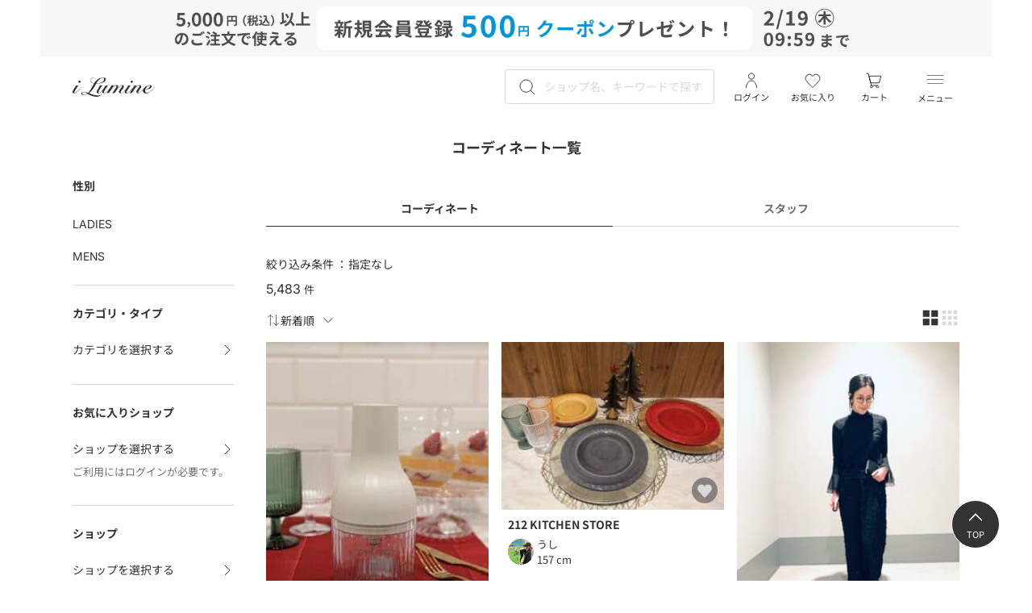

--- FILE ---
content_type: text/javascript;charset=UTF-8
request_url: https://log1.mobylog.jp/msb.php?ktr_site=501145&ktr_atime=1769751955711
body_size: 61
content:
__getSessionValue({"sid":"e4b698e0d2630241bc7957764244c0da"})

--- FILE ---
content_type: text/javascript
request_url: https://i.lumine.jp/on/demandware.static/Sites-iLumine-Site/-/ja_JP/v1769747784916/js/txCoordinateList.js
body_size: 2462
content:
!function(){"use strict";var t,e={1243:function(t,e,o){var n=o(2195),i=".tx-columnLayoutSelector",r=".tx-changable-columns",a="lmnA-productsGrid--downScale",c="saved_column_param",s="column-type";t.exports={init:function(){var t,e=n.getCookie(c);"2"===e?$(r).addClass(a):(e="1",$(r).removeClass(a)),t=e,$(i).each((function(){var e=$(this).find("img");String($(this).data(s))===t?e.attr("src",e.data("selected-image")):e.attr("src",e.data("non-selected-image"))})),$(".tx-js-column-display").each((function(){$(this).css({visibility:"visible"})}))},setColumnCookie:function(){$(i).on("click",(function(){var t=$(this).data(s);n.setCookie(c,t,631152e3)}))},getColumnCookie:function(){return n.getCookie(c)}}},2195:function(t){function e(){var t=decodeURIComponent(document.cookie).split("; "),e={};return t.forEach((function(t){var o=t.split("=");e[o[0]]=o[1]})),e}t.exports={getCookie:function(t){return function(t){return e()[t]}(t)},getCookies:function(){return e()},setCookie:function(t,e,o){!function(t,e,o){var n=t+"="+encodeURIComponent(e)+"; path=/;";o&&(n+=" max-age="+o),document.cookie=n}(t,e,o)},deleteCookie:function(t){!function(t){var e=t+"=; max-age=0; path=/;";document.cookie=e}(t)}}},3941:function(t){t.exports={favoriteCoordinateClick:function(){$("body").on("click",".lmnA-js-favoriteCheckbox__likeButton",(function(t){t.preventDefault();var e,o=$(this),n=o.attr("cid"),i=$(".lmnA-js-productsGrid").attr("favorite-update-url"),r=o.find(".likedImg"),a=o.find(".noLikedImg"),c="lmnA-likeButton--hide",s=0;r.hasClass(c)?s=1:a.hasClass(c)&&(s=2),e={cid:n,updateType:s},0!==s&&$.ajax({url:i,method:"get",data:e,dataType:"json",success:function(t){var e,n;t.success?(e="lmnA-likeButton--likedCircle",n="lmnA-likeButton--notLikedCircle",o.hasClass(e)?(o.removeClass(e),o.addClass(n)):o.hasClass(n)&&(o.removeClass(n),o.addClass(e)),1===s?(r.removeClass(c),a.addClass(c)):(r.addClass(c),a.removeClass(c))):window.location.href=t.redirectUrl},error:function(t){t.redirectUrl&&(window.location.href=t.responseJSON.redirectUrl)}})}))}}},8469:function(t){t.exports={setLoginRedirectUrl:function(){var t=$(".tx-favoriteCoordinateModal-loginButton");if(0!==t.length){var e=t.attr("href"),o=$(".tx-favoriteCoordinate-redirectParam").data(),n=e,i=function(t,e){n.indexOf("?")>0?n+="&"+t+"="+e:n+="?"+t+"="+e};Object.keys(o).forEach((function(t){if(o[t])if("string"==typeof o[t]||"number"==typeof o[t])i(t,o[t]);else{var e=o[t];Object.keys(e).forEach((function(t){i(t,e[t])}))}})),$(".tx-favoriteCoordinateModal-loginButton").attr("href",n)}},setFavoriteCoordinate:function(){var t="lmnA-likeButton--likedCircle",e="lmnA-likeButton--notLikedCircle",o="lmnA-likeButton--hide",n=$(".txCoordinate:not('.txFavoriteSet')"),i=n.siblings(".txCoordinateNotLogin");if(0!==n.length){var r=[];n.each((function(){r.push($(this).attr("cid").split(":")[0])}));var a=$(".lmnA-js-productsGrid").attr("favorite-set-url");$.ajax({url:a,type:"GET",data:{coordinateIdList:r.join(",")},success:function(r){if(n.addClass("txFavoriteSet"),!r.notRegistered)return n.hide(),i.show(),void lmnA_setModalEvent();n.show(),i.hide(),r.result&&n.each((function(){var n,i,a,c,s=$(this).attr("cid").split(":")[0];n=$(this),i=r.result[s],a=n.find(".likedImg"),c=n.find(".noLikedImg"),i?(n.removeClass(t),n.removeClass(e),n.addClass(t),a.removeClass(o),c.removeClass(o),c.addClass(o)):(n.removeClass(t),n.removeClass(e),n.addClass(e),a.removeClass(o),c.removeClass(o),a.addClass(o))}))},error:function(){}})}}}},5381:function(t){t.exports={openFavoriteShopByParam:function(){if("2"===new URLSearchParams(window.location.search).get("cond")){var t=document.querySelector(".lmnA-js-detailedConditionSideMenuButton__button[data-target='.lmnA-detailedConditionFavoriteShop_Modal']"),e=document.querySelector(".lmnA-js-modalOpenButton[data-target='.lmnA_detailedConditionModal']"),o=document.querySelector(".lmnA-js-DetailedConditionButton[data-target='.lmnA-detailedConditionFavoriteShop_Modal']");window.innerWidth<768?(e.click(),o.click()):t.click()}}}},1035:function(t){t.exports={favoriteShopRedirect:function(){var t=$(".lmnA-js-DetailedConditionButton[data-condition-type='favoriteShop']"),e=$(".lmnA-js-DetailedConditionSideMenuButton[data-condition-type='favoriteShop']"),o=$(".tx-favoriteShopModal");if(o.data("is-login"))t.removeClass("lmnA-DetailedConditionButton--requireLogin"),e.removeClass("lmnA-detailedConditionSideMenuButton--requireLogin");else{t.addClass("lmnA-DetailedConditionButton--requireLogin"),e.addClass("lmnA-detailedConditionSideMenuButton--requireLogin");var n=$(".tx-favoriteShopModalButton");n.removeClass("lmnA-js-modalOpenButton"),n.addClass("tx-loginRedirect"),$(".tx-loginRedirect").on("click",(function(){window.location.href=o.data("redirect-url")}))}}}},4474:function(t){t.exports={initialCategoryTypeDisplay:function(){$(".lmnA-detailedConditionCategoryType_Modal").find(".lmnA-js-conditionDecisionBtn").click()},initialShopDisplay:function(){$(".lmnA-detailedConditionShop_Modal").find(".lmnA-js-conditionDecisionBtn").click()},initialStoreDisplay:function(){$(".lmnA-detailedConditionStore_Modal").find(".lmnA-js-conditionDecisionBtn").click()}}},2597:function(t){t.exports={keywordClick:function(){$("body").on("click",".lmnA-js-hashTagButton",(function(){var t=new URL(window.location.href);t.searchParams.set("keyword",$(this).attr("keyword")),window.location.href=t}))}}},2393:function(t,e,o){var n=o(8469).setFavoriteCoordinate;t.exports={moreCoordinate:function(){$("body").on("click",".lmnA-js-moreAccordion__more",(function(){var t=$(this),e=t.attr("url"),o=t.attr("offset"),i=JSON.parse(t.attr("search-conditions"));i.offset=o,$.ajax({url:e,type:"GET",data:i,success:function(e){e.success?($(e.resultTemplate).appendTo(".lmnA-js-productsGrid"),n(),t.attr("offset",e.searchConditionsInfo.offset),e.searchConditionsInfo.showMore||t.addClass("lmnA-moreAccordion__more--hidden")):window.location.href=e.redirectUrl},error:function(){}})}))}}},8994:function(t){function e(t,e){var o=new URL(window.location.href),n=o.searchParams.get("sort");o.search="",n&&o.searchParams.set("sort",n);var i=function(t){var e=[];return"pc"===t&&$(".tx-gender-pc:checked").each((function(){e.push($(this).val())})),"sp"===t&&$(".tx-gender-sp:checked").each((function(){e.push($(this).val())})),e.join("|")}(t);i&&o.searchParams.append("gender",i);var r=$(".tx-keyword:checked").val();r&&o.searchParams.append("keyword",r);var a=function(t){var e=t,o=[];if($(".tx-type:checked").each((function(){$(this).val().indexOf("|")>0?o=o.concat($(this).val().split("|")):o.push($(this).val())})),o.length>50){var n=document.querySelector(".tx-coordinateError");$(".lmnA-l-coordinate-upperlimitError").html("カテゴリ・タイプの指定可能上限数を超えています。<br />（各50件まで）"),n.click(),e=!0}return{errorFlg:e,typeStr:o.join("|")}}(e);if(a.errorFlg)return{errorFlg:a.errorFlg,redirectUrl:URL(window.location.href)};a.typeStr&&o.searchParams.append("type",a.typeStr);var c=function(t){var e=t,o=[],n=[],i=$(".tx-favoriteShop:checked"),r=$(".tx-shop:checked");if(i.each((function(){o.push($(this).val())})),r.each((function(){n.push($(this).val())})),o.forEach((function(t){n.includes(t)||n.push(t)})),n.length>50){var a=document.querySelector(".tx-coordinateError");$(".lmnA-l-coordinate-upperlimitError").html("ショップの指定可能上限数を超えています。<br />（各50件まで）"),a.click(),e=!0}return{errorFlg:e,shopStr:n.join("|")}}(e);if(c.errorFlg)return{errorFlg:c.errorFlg,redirectUrl:URL(window.location.href)};c.shopStr&&o.searchParams.append("shop",c.shopStr);var s,l=(s=[],$(".tx-store:checked").each((function(){s.push($(this).val())})),s.join("|"));l&&o.searchParams.append("mall",l);var d=function(t){var e="";return"pc"===t&&(e=$(".tx-tall-pc:selected").val()),"sp"===t&&(e=$(".tx-tall-sp:selected").val()),e}(t);return d&&o.searchParams.append("tall",d),o}t.exports={search:function(){$(".tx-search-pc").on("click",(function(){var t=e("pc",!1);t.errorFlg||(window.location.href=t)})),$(".tx-search-sp").on("click",(function(){var t=e("sp",!1);t.errorFlg||(window.location.href=t)}))}}},948:function(t){t.exports={setSortSelectorAction:function(){$("body").on("change",".lmnA-js-SortSelector__select",(function(){var t=new URL(window.location.href);t.searchParams.set("sort",$(this).val()),window.location.href=t}))}}},9496:function(t){t.exports=function(t){"function"==typeof t?t():"object"==typeof t&&Object.keys(t).forEach((function(e){"function"==typeof t[e]&&t[e]()}))}}},o={};function n(t){var i=o[t];if(void 0!==i)return i.exports;var r=o[t]={exports:{}};return e[t](r,r.exports,n),r.exports}t=n(9496),$(document).ready((function(){t(n(1243)),t(n(948)),t(n(8469)),t(n(1035)),t(n(2393)),t(n(3941)),t(n(2597)),t(n(5381)),t(n(8994)),t(n(4474))}))}();

--- FILE ---
content_type: text/javascript
request_url: https://cdn.lumine.insight-x.tech/insightx-shelf.js
body_size: 44288
content:
!function(){"use strict";const e=()=>(new Date).toISOString();var t=(e=>(e.sessionStorage="sessionStorage",e.localStorage="localStorage",e))(t||{});
/*! js-cookie v3.0.5 | MIT */function n(e){for(var t=1;t<arguments.length;t++){var n=arguments[t];for(var i in n)e[i]=n[i]}return e}var i=function e(t,i){function r(e,r,s){if("undefined"!=typeof document){"number"==typeof(s=n({},i,s)).expires&&(s.expires=new Date(Date.now()+864e5*s.expires)),s.expires&&(s.expires=s.expires.toUTCString()),e=encodeURIComponent(e).replace(/%(2[346B]|5E|60|7C)/g,decodeURIComponent).replace(/[()]/g,escape);var l="";for(var o in s)s[o]&&(l+="; "+o,!0!==s[o]&&(l+="="+s[o].split(";")[0]));return document.cookie=e+"="+t.write(r,e)+l}}return Object.create({set:r,get:function(e){if("undefined"!=typeof document&&(!arguments.length||e)){for(var n=document.cookie?document.cookie.split("; "):[],i={},r=0;r<n.length;r++){var s=n[r].split("="),l=s.slice(1).join("=");try{var o=decodeURIComponent(s[0]);if(i[o]=t.read(l,o),e===o)break}catch(a){}}return e?i[e]:i}},remove:function(e,t){r(e,"",n({},t,{expires:-1}))},withAttributes:function(t){return e(this.converter,n({},this.attributes,t))},withConverter:function(t){return e(n({},this.converter,t),this.attributes)}},{attributes:{value:Object.freeze(i)},converter:{value:Object.freeze(t)}})}({read:function(e){return'"'===e[0]&&(e=e.slice(1,-1)),e.replace(/(%[\dA-F]{2})+/gi,decodeURIComponent)},write:function(e){return encodeURIComponent(e).replace(/%(2[346BF]|3[AC-F]|40|5[BDE]|60|7[BCD])/g,decodeURIComponent)}},{path:"/"});let r;const s=new Uint8Array(16);function l(){if(!r&&(r="undefined"!=typeof crypto&&crypto.getRandomValues&&crypto.getRandomValues.bind(crypto),!r))throw new Error("crypto.getRandomValues() not supported. See https://github.com/uuidjs/uuid#getrandomvalues-not-supported");return r(s)}const o=[];for(let Wa=0;Wa<256;++Wa)o.push((Wa+256).toString(16).slice(1));const a={randomUUID:"undefined"!=typeof crypto&&crypto.randomUUID&&crypto.randomUUID.bind(crypto)};function c(e,t,n){if(a.randomUUID&&!t&&!e)return a.randomUUID();const i=(e=e||{}).random||(e.rng||l)();if(i[6]=15&i[6]|64,i[8]=63&i[8]|128,t){n=n||0;for(let e=0;e<16;++e)t[n+e]=i[e];return t}return function(e,t=0){return o[e[t+0]]+o[e[t+1]]+o[e[t+2]]+o[e[t+3]]+"-"+o[e[t+4]]+o[e[t+5]]+"-"+o[e[t+6]]+o[e[t+7]]+"-"+o[e[t+8]]+o[e[t+9]]+"-"+o[e[t+10]]+o[e[t+11]]+o[e[t+12]]+o[e[t+13]]+o[e[t+14]]+o[e[t+15]]}(i)}const d=(e,t)=>{if(!e)throw new Error(`${t} is not defined`)},p=()=>{const e="production";return d(e,"VITE_ENV"),e},m=()=>{const e="1.3.671";return d(e,"VITE_VERSION"),e},h=()=>{const e="lumine-78abf6b6-25c3-4407-8046-a8cee3309f2a";return d(e,"VITE_CLIENT_ID"),e},f=()=>{const e="https://lumine.insight-x.tech/trackerlog-publisher-service";return d(e,"VITE_TRACKER_ENDPOINT"),{endpoint:e}},g=()=>{const e="https://lumine.insight-x.tech/recommender-service/recommends";return d(e,"VITE_RECOMMENDER_SERVICE_ENDPOINT"),{endpoint:e}};var u=(e=>(e.local="local",e.develop="develop",e.staging="staging",e.production="production",e))(u||{});const v={hasFeatureFlag(){try{if("undefined"==typeof window)return!1;const e=new URLSearchParams(window.location.search);for(const t of e.keys())if(t.startsWith("insightxFeature__")||t.startsWith("insightxfeature__")||t.startsWith("ixTmpFeature__")||t.startsWith("ixtmpfeature__"))return!0;return!1}catch(e){return!1}},consoleLog:(e,...t)=>{(p()!==u.production||v.hasFeatureFlag())&&console.log(e,...t)}};var w=(e=>(e.reviewBankId="reviewBankId",e.reviewBankSessionId="reviewBankSessionId",e.reviewBankLastTime="reviewBankLastTime",e.insightxEntityId="insightxEntityId",e.insightxEvidentlyFeatures="insightxEvidentlyFeatures",e.insightxAdditionalEvidentlyFeatures="insightxAdditionalEvidentlyFeatures",e.insightxPVId="insightxPVId",e.insightxInitTime="inisghtxInitTime",e.insightxOptOut="insightxOptOut",e.insightxGASent="insightxGASent",e))(w||{});const x={isStorageAvailable:e=>{let t;try{t=window[e];const n="__storage_test__";return t.setItem(n,n),t.removeItem(n),!0}catch(n){return n instanceof DOMException&&(22===n.code||1014===n.code||"QuotaExceededError"===n.name||"NS_ERROR_DOM_QUOTA_REACHED"===n.name)&&t instanceof Storage&&0!==t.length}},set:(e,t)=>{try{window.localStorage.setItem(e,t),window.sessionStorage.setItem(e,t)}catch(n){v.consoleLog(n)}},get:e=>{try{return window.localStorage.getItem(e)||window.sessionStorage.getItem(e)||i.get(e)||""}catch(t){return v.consoleLog(t),""}},getReviewBankId:()=>{const e=i.get(w.reviewBankId);if(e)return e;const t=window&&window.localStorage&&window.localStorage.getItem(w.reviewBankId)||"";if(t)return t;const n=c();return window&&window.localStorage&&window.localStorage.setItem(w.reviewBankId,n),n},setReviewBankId:e=>{x.set(w.reviewBankId,e),i.set(w.reviewBankId,e,{expires:365})},setPVId:e=>{Object.values(w).forEach((e=>{e!==w.reviewBankId&&i.get(e)&&i.remove(e)})),x.set(w.insightxPVId,e)},getPVId:()=>x.get(w.insightxPVId),getReviewBankSessionId:()=>{const e=x.get(w.reviewBankSessionId),t=x.get(w.reviewBankLastTime);if(e&&t&&Date.now()-Number(t)<=18e5)return x.set(w.reviewBankLastTime,Date.now().toString()),e;const n=c();return x.set(w.reviewBankSessionId,n),x.set(w.reviewBankLastTime,Date.now().toString()),n},getWithExpiry:(e,t)=>{const n=x.get(e);if(!n)return null;const i=x.get(`${e}__lastTime`);return n&&i&&Date.now()-Number(i)<=t?n:null},setWithExpiry:(e,t)=>{x.set(e,t),x.set(`${e}__lastTime`,Date.now().toString())},getEvidentlyFeatures:()=>{const e=x.getWithExpiry(w.insightxEvidentlyFeatures,18e5);return e?JSON.parse(e):null},getAdditionalEvidentlyFeatures:()=>{const e=x.getWithExpiry(w.insightxAdditionalEvidentlyFeatures,18e5);return e?JSON.parse(e):{}},getInsightxEntityId:()=>window&&window.localStorage&&window.localStorage.getItem(w.insightxEntityId)||"",setInitTime:e=>{x.set(w.insightxInitTime,`${e}_${Date.now()}`)},getInitTime:()=>{const e=x.get(w.insightxInitTime);if(e){const[t,n]=e.split("_");return{pageType:t,time:Number(n)}}return null}},b={getTitle:()=>document.title,getAvailScreenFrameHeight:()=>window.screen.availHeight,getAvailScreenFrameWidth:()=>window.screen.availWidth,getScreenFrameHeight:()=>window.screen.height,getScreenFrameWidth:()=>window.screen.width,getColorDepth:()=>window.screen.colorDepth,getCookieEnabled:()=>navigator.cookieEnabled,getCores:()=>navigator.hardwareConcurrency,getLanguage:()=>navigator.language,getLanguages:()=>navigator.languages.join(","),getIsLocalStorageAvailable:()=>x.isStorageAvailable(t.localStorage),getIsSessionStorageAvailable:()=>x.isStorageAvailable(t.sessionStorage),getTimeZone:()=>(new Date).getTimezoneOffset(),getUserAgent:()=>navigator.userAgent,getIsMobile:()=>/Android|webOS|iPhone|iPad|iPod|BlackBerry|IEMobile|Opera Mini/i.test(navigator.userAgent),getHref:()=>window.location.href,getUrl:()=>`${window.location.origin}${window.location.pathname}`,getDomain:()=>window.location.hostname,getUrlParams:()=>window.location.search,getQueryParamValues:e=>{const t=new URLSearchParams(window.location.search);return Array.from(t.getAll(e))},getReferrer:()=>document.referrer,getCookie:()=>x.getReviewBankId(),getSessionId:()=>x.getReviewBankSessionId(),setPVId:()=>{const t=b.getCookie(),n=b.getSessionId(),i=b.getHref();let r=`${t}_${n}_${e()}_${i}`;r.length>255&&(r=r.substring(0,255)),x.setPVId(r)},getPVId:()=>x.getPVId()};var k=(e=>(e.Error="Error",e.Click="Click",e.Identify="Identify",e.ComponentClick="ComponentClick",e.PageView="PageView",e.CloseTab="CloseTab",e.OnFocus="OnFocus",e.OutOfFocus="OutOfFocus",e.Scroll="Scroll",e.ProductDetail="ProductDetail",e.ProductShown="ProductShown",e.ComponentShown="ComponentShown",e.AddToCart="AddToCart",e.DeleteFromCart="DeleteFromCart",e.CartInfo="CartInfo",e.Purchase="Purchase",e.CheckStock="CheckStock",e.Favorite="Favorite",e.ShelvesOrder="ShelvesOrder",e.ShelfShown="ShelfShown",e.ScrollShelf="ScrollShelf",e.ShelfItemClick="ShelfItemClick",e.ShelfCustomEvent="ShelfCustomEvent",e.ShelfShowMoreClick="ShelfShowMoreClick",e.ShelfListButtonClick="ShelfListButtonClick",e.ShelfCondition="ShelfCondition",e.ShelfAreaShown="ShelfAreaShown",e.PageInfo="PageInfo",e.Checkout="Checkout",e.Metrics="Metrics",e.Cv="Cv",e.ItemShown="ItemShown",e.OrderDetail="OrderDetail",e.OrderCancel="OrderCancel",e.ItemInfo="ItemInfo",e))(k||{});const y={featureFlags:{}},$=async(e,t,n)=>{const i=await(async(e,t,n)=>{const i=(new TextEncoder).encode(((e,t,n)=>`${e}__${t}__${n}`)(e,t,n)),r=await crypto.subtle.digest("SHA-256",i);return Array.from(new Uint8Array(r)).map((e=>e.toString(16).padStart(2,"0"))).join("")})(e,t,n);return(e=>{const t=e.slice(0,13);return parseInt(t,16)/parseInt("f".repeat(13),16)})(i)},E={getFeature:async(e,t,n=void 0)=>{n||(n=b.getCookie());const i=h();if(!y.featureFlags)return;if(!y.featureFlags[e])return;if(!y.featureFlags[e][t])return;const r=y.featureFlags[e][t],s=await $(i,n,r.featureName),l=r.groups.reduce(((e,t)=>e+t.percentage),0);let o=0;for(const a of r.groups)if(o+=a.percentage,s<=o/l)return a.variant},getFeatures:async()=>{const e={};if(!y.featureFlags)return e;for(const t in y.featureFlags){const n=y.featureFlags[t];for(const i in n){const r=await E.getFeature(t,i),s=n[i].featureName;r&&s&&(e[s]=r)}}return e}},S={getFeatures:async()=>{try{const e=(()=>{const e=new URLSearchParams(location.search),t={};for(const[n,i]of e)if(n.startsWith("ixTmpFeature")){t[n.replace("ixTmpFeature__","")]="true"===i||"false"!==i&&i}return t})();if(Object.keys(e).length>0)return e;const t=await E.getFeatures(),n=(()=>{const e=new URLSearchParams(location.search),t=x.getAdditionalEvidentlyFeatures(),n={};for(const[r,s]of e)if(r.startsWith("insightxFeature")){n[r.replace("insightxFeature__","")]="true"===s||"false"!==s&&s}const i={...t,...n};return 0===Object.keys(n).length||x.setWithExpiry(w.insightxAdditionalEvidentlyFeatures,JSON.stringify(i)),i})();return{...t,...n}}catch(e){return z.postErrorEvent(String(e),"EvidentlyUtil.getFeatures"),{}}},getFeature:async e=>(await S.getFeatures())[e]},L=async e=>{if(!window.isSecureContext)throw new Error(`Cannot use "crypto.subtle.digestis". (SecureContext: ${window.isSecureContext})`);const t=(new TextEncoder).encode(e),n=await crypto.subtle.digest("SHA-256",t);return Array.from(new Uint8Array(n)).map((e=>e.toString(16).padStart(2,"0"))).join("")},I={getFingerprint:async()=>{const e={AvailableScreenFrameHeight:b.getAvailScreenFrameHeight(),AvailableScreenFrameWidth:b.getAvailScreenFrameWidth(),ScreenFrameHeight:b.getScreenFrameHeight(),ScreenFrameWidth:b.getScreenFrameWidth(),ColorDepth:b.getColorDepth(),CookieEnabled:b.getCookieEnabled(),Cores:b.getCores(),Language:b.getLanguage(),Languages:b.getLanguages(),IsLocalStorageAvailable:b.getIsLocalStorageAvailable(),IsSessionStorageAvailable:b.getIsSessionStorageAvailable(),TimeZone:b.getTimeZone(),UserAgent:b.getUserAgent()},t=await I.hashFingerprint(e);return{...e,FingerprintHash:t}},hashFingerprint:async e=>{const t=Object.entries(e).sort(((e,t)=>e[0]>t[0]?1:-1)).map((([e,t])=>`${e}=${t}`)).join(";");return await L(t)}},z={postEvent:async t=>{if("true"!==x.get(w.insightxOptOut))try{const n=f(),i=await I.getFingerprint(),r=await S.getFeatures(),s={Env:p(),Version:m(),UserAgent:i.UserAgent,FingerprintHash:i.FingerprintHash,EvidentlyFeatures:r,Href:b.getHref(),Url:b.getUrl(),UrlParams:b.getUrlParams(),Referrer:b.getReferrer(),CreatedAt:e(),Cookie:b.getCookie(),SessionId:b.getSessionId(),PVId:b.getPVId(),ClientId:"lumine-78abf6b6-25c3-4407-8046-a8cee3309f2a",...t};v.consoleLog({EventType:s.EventType,data:s});const l=await fetch(`${n.endpoint}/tracker-logs`,{method:"POST",mode:"cors",headers:{"Content-Type":"application/json"},body:JSON.stringify(s),credentials:"include"}),o=(await l.json()).Cookie;o&&x.setReviewBankId(o)}catch(n){v.consoleLog(n),z.postErrorEvent(String(n),"TrackerlogPublisherServiceUtil.postEvent")}},postErrorEvent:async(t,n,i)=>{try{const r=f(),s=await I.getFingerprint(),l={Env:p(),Version:m(),EventType:k.Error,...s,Href:b.getHref(),Url:b.getUrl(),UrlParams:b.getUrlParams(),CreatedAt:e(),Cookie:b.getCookie(),SessionId:b.getSessionId(),ClientId:"lumine-78abf6b6-25c3-4407-8046-a8cee3309f2a",error:t,source:n,errorDetail:i};v.consoleLog(l);const o=await fetch(`${r.endpoint}/tracker-logs`,{method:"POST",mode:"cors",headers:{"Content-Type":"application/json"},body:JSON.stringify(l),credentials:"include"}),a=(await o.json()).Cookie;a&&x.setReviewBankId(a)}catch(r){v.consoleLog(r)}}};var j=(e=>(e.Top="Top",e.Top2="Top2",e.Pdp="Pdp",e.List="List",e.Brand="Brand",e.Mypage="Mypage",e.Favorite="Favorite",e.OrderHistory="OrderHistory",e.OrderConfirm="OrderConfirm",e.OrderComplete="OrderComplete",e.MemberComplete="MemberComplete",e.Coordinate="Coordinate",e.CartShow="CartShow",e.Beauty="Beauty",e.OrderDetail="OrderDetail",e.OrderCancel="OrderCancel",e.LP="LP",e.LP2="LP2",e.LP3="LP3",e.LP4="LP4",e.Empty="Empty",e))(j||{});const P=()=>{const e=b.getUrl();return(e.match(/localhost/)||e.match(/127.0.0.1/)||e.match(/storage.googleapis.com/))&&e.match(/top/)||"https://i.lumine.jp/"===e||"https://i.lumine.jp/ladies/"===e||"https://i.lumine.jp/mens/"===e||"https://i.lumine.jp/kids.html"===e||e.includes("https://i.lumine.jp/home")||"https://dev-i.lumine.jp/"===e||"https://dev-i.lumine.jp/ladies/"===e||"https://dev-i.lumine.jp/mens/"===e||"https://dev-i.lumine.jp/kids.html"===e||e.includes("https://dev-i.lumine.jp/home")?j.Top:(e.match(/localhost/)||e.match(/127.0.0.1/)||e.match(/storage.googleapis.com/))&&e.match(/beauty/)||"https://i.lumine.jp/beauty/"===e||"https://dev-i.lumine.jp/beauty/"===e?j.Beauty:(e.match(/localhost/)||e.match(/127.0.0.1/)||e.match(/storage.googleapis.com/))&&e.match(/pdp/)||e.match(/https:\/\/i\.lumine\.jp\/items\/\d+\/\d+\.html/)||e.match(/https:\/\/dev-i\.lumine\.jp\/items\/\d+\/\d+\.html/)?j.Pdp:(e.match(/localhost/)||e.match(/127.0.0.1/)||e.match(/storage.googleapis.com/))&&e.match(/cart_show/)||e.includes("https://i.lumine.jp/cart")||e.includes("https://dev-i.lumine.jp/cart")?j.CartShow:(e.match(/localhost/)||e.match(/127.0.0.1/)||e.match(/storage.googleapis.com/))&&e.match(/order-complete/)||e.includes("https://i.lumine.jp/order/finish")||e.includes("https://dev-i.lumine.jp/order/finish")?j.OrderComplete:(e.match(/localhost/)||e.match(/127.0.0.1/)||e.match(/storage.googleapis.com/))&&e.match(/order-detail/)||e.includes("https://i.lumine.jp/mypage/orders/detail")||e.includes("https://dev-i.lumine.jp/mypage/orders/detail")?j.OrderDetail:(e.match(/localhost/)||e.match(/127.0.0.1/)||e.match(/storage.googleapis.com/))&&e.match(/order-cancel/)||e.includes("https://i.lumine.jp/mypage/orders/cancel")||e.includes("https://dev-i.lumine.jp/mypage/orders/cancel")?j.OrderCancel:(e.match(/localhost/)||e.match(/127.0.0.1/)||e.match(/storage.googleapis.com/))&&e.match(/list/)||e.includes("https://i.lumine.jp/search")||e.includes("https://dev-i.lumine.jp/search")||(()=>{const t=["outerwear","jacket-suit","dress","tops","pants","skirt","innerwear","shoes","bags","hats","scarf","socks","accessories","jewelry-hair","swim-sport","home-goods","cosmetics","baby"],n=t.some((t=>e.includes(`https://i.lumine.jp/${t}/`))),i=t.some((t=>e.includes(`https://dev-i.lumine.jp/${t}/`)));return n||i})()?j.List:(e.match(/localhost/)||e.match(/127.0.0.1/)||e.match(/storage.googleapis.com/))&&e.match(/LP1/)||e.includes("https://i.lumine.jp/contents/earlyspring_coupon.html")||e.includes("https://dev-i.lumine.jp/contents/earlyspring_coupon.html")?j.LP:(e.match(/localhost/)||e.match(/127.0.0.1/)||e.match(/storage.googleapis.com/))&&e.match(/LP2/)||e.includes("https://i.lumine.jp/contents/winter_coupon.html")||e.includes("https://dev-i.lumine.jp/contents/winter_coupon.html")?j.LP2:(e.match(/localhost/)||e.match(/127.0.0.1/)||e.match(/storage.googleapis.com/))&&e.match(/LP3/)||e.includes("https://i.lumine.jp/contents/premium_coupon.html")||e.includes("https://dev-i.lumine.jp/contents/premium_coupon.html")?j.LP3:(e.match(/localhost/)||e.match(/127.0.0.1/)||e.match(/storage.googleapis.com/))&&e.match(/LP4/)||e.includes("https://i.lumine.jp/contents/pre_spring_coupon.html")||e.includes("https://dev-i.lumine.jp/contents/pre_spring_coupon.html")?j.LP4:j.Empty},q=async e=>new Promise((t=>{setTimeout(t,e)})),C=({selector:e,innerText:t,index:n=0,maxWaitMs:i=1e4,intervalMs:r=100,waitMs:s=0,queryElement:l=document})=>new Promise((o=>{q(s).then((()=>{try{const s=Date.now(),a=setInterval((()=>{const r=[];l.querySelectorAll(e).forEach((e=>{if(t){const n=e.querySelector(t.selector);n&&n.textContent&&n.textContent.includes(t.text)&&r.push(e)}else r.push(e)})),r.length>n?(clearInterval(a),o(r[n])):Date.now()-s>=i&&(clearInterval(a),o(null))}),r)}catch(s){v.consoleLog(s),z.postErrorEvent(String(s),"ObserverUtil.waitForElement")}}))})),M=(e,t,n=.1)=>{if(e)try{const i=(i,r)=>{i.forEach((i=>{i.intersectionRatio>=n&&(t(e),r.unobserve(e))}))};if("undefined"!=typeof IntersectionObserver){new IntersectionObserver(i,{threshold:n}).observe(e)}}catch(i){v.consoleLog(i),z.postErrorEvent(String(i),"ObserverUtil.observeElementShownEvent")}};var T=(e=>(e.AllTop="AllTop",e.LadiesTop="LadiesTop",e.MensTop="MensTop",e.KidsTop="KidsTop",e))(T||{});const F=async()=>{const e=b.getUrl(),t=await C({selector:".lmnA-l-top__subTabMenuTab.lmnA-l-top__activeTab",maxWaitMs:1e3}),n=t&&t.innerText;return(e.match(/localhost/)||e.match(/127.0.0.1/)||e.match(/storage.googleapis.com/))&&e.match(/ladies-top\.html/)||(null==n?void 0:n.includes("LADIES"))?T.LadiesTop:(null==n?void 0:n.includes("MENS"))?T.MensTop:(null==n?void 0:n.includes("KIDS"))?T.KidsTop:(null==n||n.includes("ALL"),T.AllTop)};var _=(e=>(e.Women="women",e.Men="men",e.Kids="kids",e))(_||{});const B={DEFAULT_OPTIONS:{maxRetries:10,retryDelay:500,timeout:5e3},isDataLayerReady(){try{return Boolean("undefined"!=typeof window&&"dataLayer"in window&&Array.isArray(window.dataLayer))}catch(e){return console.error("Error checking dataLayer:",e),!1}},initializeDataLayer:()=>"undefined"!=typeof window?("dataLayer"in window||(window.dataLayer=[]),window.dataLayer):[],getDataLayer(){return this.isDataLayerReady()?window.dataLayer:this.initializeDataLayer()},pushToDataLayer(e){return this.getDataLayer().push(e),e},async updateDataLayerEntry(e,t){const n=await this.findInDataLayer(e);return n?(Object.assign(n,t),n):null},sleep:e=>new Promise((t=>setTimeout(t,e))),async waitForDataLayer(e){const t={...this.DEFAULT_OPTIONS,...e};let n=0;const i=Date.now();for(;!this.isDataLayerReady()&&n<t.maxRetries&&Date.now()-i<t.timeout;)v.consoleLog(`データレイヤーがまだ準備できていません。再試行します... (${n+1}/${t.maxRetries})`),await this.sleep(t.retryDelay),n++;return this.isDataLayerReady()?this.getDataLayer():(console.log(`データレイヤーの準備ができませんでした。(${n}回試行)`),[])},async findInDataLayer(e,t,n){const i=n||await this.waitForDataLayer(t);for(const r of i)if(!e.event||r.event===e.event){if(e.path){const t=e.path.split(".");let n=r;for(const e of t){if(null==n||!n[e]){n=void 0;break}n=n[e]}if(void 0===n)continue}if(!e.condition||e.condition(r))return r}return null},async findAllInDataLayer(e,t,n){const i=n||await this.waitForDataLayer(t),r=[];for(const s of i)if(!e.event||s.event===e.event){if(e.path){const t=e.path.split(".");let n=s;for(const e of t){if(null==n||!n[e]){n=void 0;break}n=n[e]}if(void 0===n)continue}e.condition&&!e.condition(s)||r.push(s)}return r},extractValueByPath(e,t){if(!e)return;const n=t.split(".");let i=e;for(const r of n){if(null==i||!i[r])return;i=i[r]}return i},async getPurchaseItemIds(e){const t=await this.waitForDataLayer(e),n=await this.findInDataLayer({event:"purchase",path:"ecommerce.items"},e,t);if(n){const e=this.extractValueByPath(n,"ecommerce.items").map((e=>e.item_id)).filter(Boolean);if(e.length>0)return e}const i=await this.findInDataLayer({path:"ecommerce.purchase.products"},e,t);if(i){const e=this.extractValueByPath(i,"ecommerce.purchase.products").map((e=>e.id)).filter(Boolean);if(e.length>0)return e}return[]},observeDataLayerPush(e){try{if("undefined"==typeof window)return v.consoleLog("ウィンドウオブジェクトが利用できません"),()=>{};if(window._dataLayerMonitorActive){v.consoleLog("データレイヤー監視はすでに有効です");const t=t=>{try{e(t.detail)}catch(n){v.consoleLog("データレイヤーイベント処理中にエラーが発生しました:",n)}};return window.addEventListener("dataLayerPush",t),()=>{window.removeEventListener("dataLayerPush",t),v.consoleLog("データレイヤーイベントリスナーを削除しました")}}window._dataLayerMonitorActive=!0;const t=t=>{try{const n=t.detail||t;e(n)}catch(n){v.consoleLog("データレイヤーイベント処理中にエラーが発生しました:",n)}};window.addEventListener("dataLayerPush",t),this.isDataLayerReady()||this.initializeDataLayer();const n=this.getDataLayer();n.length>0&&n.forEach(t);const i=n.push;return n.push=function(...e){const t=i.apply(this,e);return e.length>0&&e[0]&&setTimeout((()=>{window.dispatchEvent(new CustomEvent("dataLayerPush",{detail:e[0]}))}),0),t},()=>{window.removeEventListener("dataLayerPush",t),n.push=i,window._dataLayerMonitorActive=!1,v.consoleLog("データレイヤー監視を停止しました")}}catch(t){return v.consoleLog("データレイヤー監視の設定中にエラーが発生しました:",t),()=>{v.consoleLog("データレイヤー監視（エラー後）の停止を試みました")}}},extractEcommerceEventData(e,t=["add_to_cart","purchase","add_to_wishlist","view_item"]){try{if(!e)return null;let n,i={};if(Array.isArray(e)){if(e.length<3||"event"!==e[0])return null;if(n=e[1],!t.includes(n))return null;const r=e[2]||{};if(Array.isArray(r.items))i=r;else{if(!r.ecommerce||"object"!=typeof r.ecommerce)return null;i=r.ecommerce,i[n]&&"object"==typeof i[n]&&(i=i[n])}}else{if(!e.event||!t.includes(e.event))return null;if(!e.ecommerce)return null;switch(n=e.event,n){case"add_to_cart":i=e.ecommerce.add_to_cart||e.ecommerce||{};break;case"purchase":i=e.ecommerce.purchase||e.ecommerce||{};break;case"add_to_wishlist":i=e.ecommerce.add_to_wishlist||e.ecommerce||{};break;case"view_item":i=e.ecommerce.view_item||e.ecommerce||{};break;default:i=e.ecommerce[n]||e.ecommerce||{}}}const r=i.items||[];if(!r||0===r.length)return null;const s={eventType:n,currency:i.currency,value:i.value,items:r.map((e=>({item_id:e.item_id||"",item_name:e.item_name,price:e.price,quantity:e.quantity,item_category:e.item_category,item_brand:e.item_brand,item_variant:e.item_variant,...e})))};return"purchase"===n&&(s.transaction_id=i.transaction_id,s.tax=i.tax,s.shipping=i.shipping,s.coupon=i.coupon),s}catch(n){return v.consoleLog("Eコマースイベントデータの抽出中にエラーが発生しました:",n),null}}},A=({selector:e,eventType:t,componentName:n,additionalInfo:i,onlyTrackPageNavigation:r})=>s=>{try{if(r){const e=s.target;if(!("A"===e.tagName||e.closest("a")))return}let l;const o={};if(s.target){l=s.target.innerText,l=null==l?void 0:l.slice(0,100);const e=s.target.attributes;e&&Object.values(e).forEach((e=>{o[e.name]=e.value}))}z.postEvent({EventType:t,ClickedElementClassName:s.target.className.toString(),ClickedElementAttributes:o,ClickedInnerText:l,ClickedEventType:s.type,selector:e||void 0,componentName:n||void 0,...i})}catch(l){v.consoleLog(l),z.postErrorEvent(String(l),"onClick")}},N=()=>{try{z.postEvent({EventType:k.CloseTab})}catch(e){v.consoleLog(e),z.postErrorEvent(String(e),"onCloseTab")}},O=()=>{try{z.postEvent({EventType:k.OnFocus})}catch(e){v.consoleLog(e),z.postErrorEvent(String(e),"onFocus")}},R=()=>{try{z.postEvent({EventType:k.OutOfFocus})}catch(e){v.consoleLog(e),z.postErrorEvent(String(e),"onOutOfFocus")}},D={},U={},W={},J=async e=>new Promise((t=>{setTimeout(t,e)})),V={initEventListeners:()=>{window.addEventListener("focus",O),window.addEventListener("blur",R),window.addEventListener("beforeunload",N)},initClickEventListeners:e=>{document.addEventListener("click",e,!0)},initComponentClickEventListener:async(e,t=void 0,n=()=>({}),i=void 0,r=void 0,s=0,l=!0)=>{let o=e;if(i&&(o+=`-${i.selector}-${i.text}`),r&&(o+=`-${r}`),D[o])return;await J(s);const a=await C({selector:e,innerText:i,index:r});if(a){const i=n(a),r=A({selector:e,eventType:k.ComponentClick,componentName:t,additionalInfo:i,onlyTrackPageNavigation:l});a.addEventListener("click",r,!0),a.addEventListener("auxclick",r,!0)}D[o]=!0},initComponentElementClickEventListener:(e,t,n=()=>{},i=!0)=>{if(D[t])return;const r=n(e),s=A({selector:t,eventType:k.ComponentClick,componentName:t,additionalInfo:r,onlyTrackPageNavigation:i});e.addEventListener("click",s,!0),e.addEventListener("auxclick",s,!0),D[t]=!0},observeComponentShownEvent:async({selector:e,name:t,customParser:n=()=>{},innerText:i,index:r,waitMs:s=0,threshold:l})=>{let o=e;if(i&&(o+=`-${i.selector}-${i.text}`),r&&(o+=`-${r}`),U[o])return;await J(s);const a=await C({selector:e,innerText:i,index:r});if(!a)return;const c=n(a);M(a,(()=>{W[o]||(V.sendComponentShownEvent(o,t,c),W[o]=!0)}),l),U[o]=!0},observeComponentElementShownEvent:(e,t,n=()=>{})=>{if(U[t])return;const i=n(e);M(e,(()=>{W[t]||(V.sendComponentShownEvent(t,t,i),W[t]=!0)})),U[t]=!0},initShelfAreaShownEvent:async e=>{const t=await C({selector:e});t&&await M(t,(()=>{V.sendShelfAreaShownEvent(e)}),.01)},customShelfAreaShownEvent:async(e="#insightx-shelf",t=()=>{})=>{await C({selector:e});const n=document.querySelector(e);n&&await M(n,(()=>{t()}),.2)},sendMetricsEvent:async(e="success")=>{const t=x.getInitTime();if(!t)return;const n=Date.now()-t.time;await z.postEvent({EventType:k.Metrics,PageType:t.pageType,ElapsedMs:Math.min(n,3e4),Status:e})},sendIdentifyEvent:async e=>{await z.postEvent({EventType:k.Identify,...e})},sendShelvesOrderEvent:async e=>{await z.postEvent({EventType:k.ShelvesOrder,Shelves:e.map((e=>({...e,items:e.items&&e.items.length>0?e.items.slice(0,30):void 0}))),ShelfShownNum:e.length})},sendComponentShownEvent:async(e,t,n)=>{await z.postEvent({EventType:k.ComponentShown,selector:e,componentName:t,...n})},sendPageInfoEvent:async(e,t)=>{await z.postEvent({EventType:k.PageInfo,message:e,...t})},sendEvent:async(e,t)=>{await z.postEvent({EventType:e,...t})},sendShelfShownEvent:async(e,t,n,i,r)=>{await z.postEvent({EventType:k.ShelfShown,shelfId:e,shelfGroup:t,grayTagline:n,boldTagline:i,shelfIndex:r})},sendScrollShelfEvent:async(e,t,n,i)=>{await z.postEvent({EventType:k.ScrollShelf,shelfId:e,grayTagline:t,boldTagline:n,shelfIndex:i})},sendShelfItemClickEvent:async(e,t,n,i,r,s)=>{await z.postEvent({EventType:k.ShelfItemClick,shelfId:e,grayTagline:t,boldTagline:n,shelfIndex:i,shelfItemIndex:r,ItemId:s})},sendShelfCustomEvent:async(e,t,n,i,r)=>{await z.postEvent({EventType:k.ShelfCustomEvent,shelfId:e,grayTagline:t,boldTagline:n,shelfIndex:i,...r})},sendShelfShowMoreClickEvent:async(e,t,n,i)=>{await z.postEvent({EventType:k.ShelfShowMoreClick,shelfId:e,grayTagline:t,boldTagline:n,shelfIndex:i})},sendShelfListButtonClickEvent:async(e,t,n,i,r)=>{await z.postEvent({EventType:k.ShelfListButtonClick,shelfId:e,grayTagline:t,boldTagline:n,shelfIndex:i,showMoreLink:r})},sendShelfConditionEvent:async(e,t,n)=>{await z.postEvent({EventType:k.ShelfCondition,ShowShelf:e,ShouldShowShelf:t,...n})},sendShelfAreaShownEvent:async(e="#insightx-shelf")=>{await z.postEvent({EventType:k.ShelfAreaShown,selector:e})}};function X(){}function H(e){return e()}function G(){return Object.create(null)}function K(e){e.forEach(H)}function Q(e){return"function"==typeof e}function Y(e,t){return e!=e?t==t:e!==t||e&&"object"==typeof e||"function"==typeof e}let Z,ee;function te(e,t){return Z||(Z=document.createElement("a")),Z.href=t,e===Z.href}function ne(e,...t){if(null==e)return X;const n=e.subscribe(...t);return n.unsubscribe?()=>n.unsubscribe():n}function ie(e){let t;return ne(e,(e=>t=e))(),t}function re(e,t,n){e.$$.on_destroy.push(ne(t,n))}function se(e,t,n,i){if(e){const r=le(e,t,n,i);return e[0](r)}}function le(e,t,n,i){return e[1]&&i?function(e,t){for(const n in t)e[n]=t[n];return e}(n.ctx.slice(),e[1](i(t))):n.ctx}function oe(e,t,n,i){if(e[2]&&i){const r=e[2](i(n));if(void 0===t.dirty)return r;if("object"==typeof r){const e=[],n=Math.max(t.dirty.length,r.length);for(let i=0;i<n;i+=1)e[i]=t.dirty[i]|r[i];return e}return t.dirty|r}return t.dirty}function ae(e,t,n,i,r,s){if(r){const l=le(t,n,i,s);e.p(l,r)}}function ce(e){if(e.ctx.length>32){const t=[],n=e.ctx.length/32;for(let e=0;e<n;e++)t[e]=-1;return t}return-1}function de(e,t){e.appendChild(t)}function pe(e,t,n){const i=function(e){if(!e)return document;const t=e.getRootNode?e.getRootNode():e.ownerDocument;if(t&&t.host)return t;return e.ownerDocument}(e);if(!i.getElementById(t)){const e=ge("style");e.id=t,e.textContent=n,function(e,t){de(e.head||e,t),t.sheet}(i,e)}}function me(e,t,n){e.insertBefore(t,n||null)}function he(e){e.parentNode&&e.parentNode.removeChild(e)}function fe(e,t){for(let n=0;n<e.length;n+=1)e[n]&&e[n].d(t)}function ge(e){return document.createElement(e)}function ue(e){return document.createTextNode(e)}function ve(){return ue(" ")}function we(){return ue("")}function xe(e,t,n,i){return e.addEventListener(t,n,i),()=>e.removeEventListener(t,n,i)}function be(e,t,n){null==n?e.removeAttribute(t):e.getAttribute(t)!==n&&e.setAttribute(t,n)}function ke(e,t){t=""+t,e.data!==t&&(e.data=t)}function ye(e,t,n,i){null==n?e.style.removeProperty(t):e.style.setProperty(t,n,i?"important":"")}function $e(e,t,n){e.classList[n?"add":"remove"](t)}function Ee(e,t){return new e(t)}function Se(e){ee=e}function Le(){if(!ee)throw new Error("Function called outside component initialization");return ee}function Ie(e){Le().$$.on_mount.push(e)}function ze(e){Le().$$.on_destroy.push(e)}function je(){const e=Le();return(t,n,{cancelable:i=!1}={})=>{const r=e.$$.callbacks[t];if(r){const s=function(e,t,{bubbles:n=!1,cancelable:i=!1}={}){const r=document.createEvent("CustomEvent");return r.initCustomEvent(e,n,i,t),r}(t,n,{cancelable:i});return r.slice().forEach((t=>{t.call(e,s)})),!s.defaultPrevented}return!0}}function Pe(e,t){return Le().$$.context.set(e,t),t}function qe(e){return Le().$$.context.get(e)}const Ce=[],Me=[];let Te=[];const Fe=[],_e=Promise.resolve();let Be=!1;function Ae(){Be||(Be=!0,_e.then(Ue))}function Ne(){return Ae(),_e}function Oe(e){Te.push(e)}const Re=new Set;let De=0;function Ue(){if(0!==De)return;const e=ee;do{try{for(;De<Ce.length;){const e=Ce[De];De++,Se(e),We(e.$$)}}catch(t){throw Ce.length=0,De=0,t}for(Se(null),Ce.length=0,De=0;Me.length;)Me.pop()();for(let e=0;e<Te.length;e+=1){const t=Te[e];Re.has(t)||(Re.add(t),t())}Te.length=0}while(Ce.length);for(;Fe.length;)Fe.pop()();Be=!1,Re.clear(),Se(e)}function We(e){if(null!==e.fragment){e.update(),K(e.before_update);const t=e.dirty;e.dirty=[-1],e.fragment&&e.fragment.p(e.ctx,t),e.after_update.forEach(Oe)}}const Je=new Set;let Ve;function Xe(){Ve={r:0,c:[],p:Ve}}function He(){Ve.r||K(Ve.c),Ve=Ve.p}function Ge(e,t){e&&e.i&&(Je.delete(e),e.i(t))}function Ke(e,t,n,i){if(e&&e.o){if(Je.has(e))return;Je.add(e),Ve.c.push((()=>{Je.delete(e),i&&(n&&e.d(1),i())})),e.o(t)}else i&&i()}function Qe(e,t){Ke(e,1,1,(()=>{t.delete(e.key)}))}function Ye(e,t,n,i,r,s,l,o,a,c,d,p){let m=e.length,h=s.length,f=m;const g={};for(;f--;)g[e[f].key]=f;const u=[],v=new Map,w=new Map,x=[];for(f=h;f--;){const e=p(r,s,f),o=n(e);let a=l.get(o);a?i&&x.push((()=>a.p(e,t))):(a=c(o,e),a.c()),v.set(o,u[f]=a),o in g&&w.set(o,Math.abs(f-g[o]))}const b=new Set,k=new Set;function y(e){Ge(e,1),e.m(o,d),l.set(e.key,e),d=e.first,h--}for(;m&&h;){const t=u[h-1],n=e[m-1],i=t.key,r=n.key;t===n?(d=t.first,m--,h--):v.has(r)?!l.has(i)||b.has(i)?y(t):k.has(r)?m--:w.get(i)>w.get(r)?(k.add(i),y(t)):(b.add(r),m--):(a(n,l),m--)}for(;m--;){const t=e[m];v.has(t.key)||a(t,l)}for(;h;)y(u[h-1]);return K(x),u}function Ze(e){e&&e.c()}function et(e,t,n,i){const{fragment:r,after_update:s}=e.$$;r&&r.m(t,n),i||Oe((()=>{const t=e.$$.on_mount.map(H).filter(Q);e.$$.on_destroy?e.$$.on_destroy.push(...t):K(t),e.$$.on_mount=[]})),s.forEach(Oe)}function tt(e,t){const n=e.$$;null!==n.fragment&&(!function(e){const t=[],n=[];Te.forEach((i=>-1===e.indexOf(i)?t.push(i):n.push(i))),n.forEach((e=>e())),Te=t}(n.after_update),K(n.on_destroy),n.fragment&&n.fragment.d(t),n.on_destroy=n.fragment=null,n.ctx=[])}function nt(e,t,n,i,r,s,l,o=[-1]){const a=ee;Se(e);const c=e.$$={fragment:null,ctx:[],props:s,update:X,not_equal:r,bound:G(),on_mount:[],on_destroy:[],on_disconnect:[],before_update:[],after_update:[],context:new Map(t.context||(a?a.$$.context:[])),callbacks:G(),dirty:o,skip_bound:!1,root:t.target||a.$$.root};l&&l(c.root);let d=!1;if(c.ctx=n?n(e,t.props||{},((t,n,...i)=>{const s=i.length?i[0]:n;return c.ctx&&r(c.ctx[t],c.ctx[t]=s)&&(!c.skip_bound&&c.bound[t]&&c.bound[t](s),d&&function(e,t){-1===e.$$.dirty[0]&&(Ce.push(e),Ae(),e.$$.dirty.fill(0)),e.$$.dirty[t/31|0]|=1<<t%31}(e,t)),n})):[],c.update(),d=!0,K(c.before_update),c.fragment=!!i&&i(c.ctx),t.target){if(t.hydrate){const e=(p=t.target,Array.from(p.childNodes));c.fragment&&c.fragment.l(e),e.forEach(he)}else c.fragment&&c.fragment.c();t.intro&&Ge(e.$$.fragment),et(e,t.target,t.anchor,t.customElement),Ue()}var p;Se(a)}class it{$destroy(){tt(this,1),this.$destroy=X}$on(e,t){if(!Q(t))return X;const n=this.$$.callbacks[e]||(this.$$.callbacks[e]=[]);return n.push(t),()=>{const e=n.indexOf(t);-1!==e&&n.splice(e,1)}}$set(e){var t;this.$$set&&(t=e,0!==Object.keys(t).length)&&(this.$$.skip_bound=!0,this.$$set(e),this.$$.skip_bound=!1)}}const rt=[];function st(e,t){return{subscribe:lt(e,t).subscribe}}function lt(e,t=X){let n;const i=new Set;function r(t){if(Y(e,t)&&(e=t,n)){const t=!rt.length;for(const n of i)n[1](),rt.push(n,e);if(t){for(let e=0;e<rt.length;e+=2)rt[e][0](rt[e+1]);rt.length=0}}}return{set:r,update:function(t){r(t(e))},subscribe:function(s,l=X){const o=[s,l];return i.add(o),1===i.size&&(n=t(r)||X),s(e),()=>{i.delete(o),0===i.size&&n&&(n(),n=null)}}}}const ot=lt(new Map),at=lt([]),ct=(e,t,n,i,r=.5)=>{M(e,(()=>{const e=`${i.shelfIndex}-${i.shelfId}-${n}-${t.aid}`;ie(ot).get(e)||(ot.update((t=>(t.set(e,!0),t))),at.update((e=>(e.push({aid:t.aid,itemIndex:n,...i}),e))))}),r)},dt=()=>{0!==ie(at).length&&(V.sendEvent(k.ItemShown,{items:ie(at)}),at.set([]))};function pt(e){let t,n;const i=e[3].default,r=se(i,e,e[2],null);return{c(){t=ge("div"),r&&r.c(),be(t,"style",e[0])},m(e,i){me(e,t,i),r&&r.m(t,null),n=!0},p(e,[s]){r&&r.p&&(!n||4&s)&&ae(r,i,e,e[2],n?oe(i,e[2],s,null):ce(e[2]),null),(!n||1&s)&&be(t,"style",e[0])},i(e){n||(Ge(r,e),n=!0)},o(e){Ke(r,e),n=!1},d(e){e&&he(t),r&&r.d(e)}}}function mt(e,t,n){let{$$slots:i={},$$scope:r}=t,{store:s}=t,{style:l=""}=t;return e.$$set=e=>{"store"in e&&n(1,s=e.store),"style"in e&&n(0,l=e.style),"$$scope"in e&&n(2,r=e.$$scope)},[l,s,r,i]}class ht extends it{constructor(e){super(),nt(this,e,mt,pt,Y,{store:1,style:0})}}function ft(e){pe(e,"svelte-ft1mly",'.svelte-ft1mly{font-family:"Noto Sans JP", "Inter", sans-serif}')}function gt(e,t,n){const i=e.slice();return i[22]=t[n],i[24]=n,i}const ut=e=>({}),vt=e=>({});function wt(e){let t,n,i;var r=e[15];function s(e){return{props:{store:e[0],style:e[5],$$slots:{default:[St]},$$scope:{ctx:e}}}}return r&&(t=Ee(r,s(e))),{c(){t&&Ze(t.$$.fragment),n=we()},m(e,r){t&&et(t,e,r),me(e,n,r),i=!0},p(e,i){const l={};if(1&i&&(l.store=e[0]),32&i&&(l.style=e[5]),2098847&i&&(l.$$scope={dirty:i,ctx:e}),r!==(r=e[15])){if(t){Xe();const e=t;Ke(e.$$.fragment,1,0,(()=>{tt(e,1)})),He()}r?(t=Ee(r,s(e)),Ze(t.$$.fragment),Ge(t.$$.fragment,1),et(t,n.parentNode,n)):t=null}else r&&t.$set(l)},i(e){i||(t&&Ge(t.$$.fragment,e),i=!0)},o(e){t&&Ke(t.$$.fragment,e),i=!1},d(e){e&&he(n),t&&tt(t,e)}}}function xt(e){let t,n,i;var r=e[3];function s(e){return{props:{header:e[0].headerProps}}}return r&&(t=Ee(r,s(e))),{c(){t&&Ze(t.$$.fragment),n=we()},m(e,r){t&&et(t,e,r),me(e,n,r),i=!0},p(e,i){const l={};if(1&i&&(l.header=e[0].headerProps),8&i&&r!==(r=e[3])){if(t){Xe();const e=t;Ke(e.$$.fragment,1,0,(()=>{tt(e,1)})),He()}r?(t=Ee(r,s(e)),Ze(t.$$.fragment),Ge(t.$$.fragment,1),et(t,n.parentNode,n)):t=null}else r&&t.$set(l)},i(e){i||(t&&Ge(t.$$.fragment,e),i=!0)},o(e){t&&Ke(t.$$.fragment,e),i=!1},d(e){e&&he(n),t&&tt(t,e)}}}function bt(e){let t,n,i=e[10][e[24]]&&kt(e);return{c(){i&&i.c(),t=we()},m(e,r){i&&i.m(e,r),me(e,t,r),n=!0},p(e,n){e[10][e[24]]?i?(i.p(e,n),1024&n&&Ge(i,1)):(i=kt(e),i.c(),Ge(i,1),i.m(t.parentNode,t)):i&&(Xe(),Ke(i,1,1,(()=>{i=null})),He())},i(e){n||(Ge(i),n=!0)},o(e){Ke(i),n=!1},d(e){i&&i.d(e),e&&he(t)}}}function kt(e){let t,n,i;function r(){return e[19](e[24])}var s=e[1];function l(e){return{props:{shelf:e[22]}}}return s&&(t=Ee(s,l(e)),t.$on("shelfShown",r)),{c(){t&&Ze(t.$$.fragment),n=we()},m(e,r){t&&et(t,e,r),me(e,n,r),i=!0},p(i,o){e=i;const a={};if(1&o&&(a.shelf=e[22]),2&o&&s!==(s=e[1])){if(t){Xe();const e=t;Ke(e.$$.fragment,1,0,(()=>{tt(e,1)})),He()}s?(t=Ee(s,l(e)),t.$on("shelfShown",r),Ze(t.$$.fragment),Ge(t.$$.fragment,1),et(t,n.parentNode,n)):t=null}else s&&t.$set(a)},i(e){i||(t&&Ge(t.$$.fragment,e),i=!0)},o(e){t&&Ke(t.$$.fragment,e),i=!1},d(e){e&&he(n),t&&tt(t,e)}}}function yt(e){let t,n,i=(e[9]||e[24]<e[12])&&bt(e);return{c(){i&&i.c(),t=we()},m(e,r){i&&i.m(e,r),me(e,t,r),n=!0},p(e,n){e[9]||e[24]<e[12]?i?(i.p(e,n),512&n&&Ge(i,1)):(i=bt(e),i.c(),Ge(i,1),i.m(t.parentNode,t)):i&&(Xe(),Ke(i,1,1,(()=>{i=null})),He())},i(e){n||(Ge(i),n=!0)},o(e){Ke(i),n=!1},d(e){i&&i.d(e),e&&he(t)}}}function $t(e){let t,n,i;var r=e[2];function s(e){return{props:{store:e[0]}}}return r&&(t=Ee(r,s(e)),t.$on("message",e[20])),{c(){t&&Ze(t.$$.fragment),n=we()},m(e,r){t&&et(t,e,r),me(e,n,r),i=!0},p(e,i){const l={};if(1&i&&(l.store=e[0]),4&i&&r!==(r=e[2])){if(t){Xe();const e=t;Ke(e.$$.fragment,1,0,(()=>{tt(e,1)})),He()}r?(t=Ee(r,s(e)),t.$on("message",e[20]),Ze(t.$$.fragment),Ge(t.$$.fragment,1),et(t,n.parentNode,n)):t=null}else r&&t.$set(l)},i(e){i||(t&&Ge(t.$$.fragment,e),i=!0)},o(e){t&&Ke(t.$$.fragment,e),i=!1},d(e){e&&he(n),t&&tt(t,e)}}}function Et(e){let t,n,i;var r=e[4];function s(e){return{props:{store:e[0]}}}return r&&(t=Ee(r,s(e))),{c(){t&&Ze(t.$$.fragment),n=we()},m(e,r){t&&et(t,e,r),me(e,n,r),i=!0},p(e,i){const l={};if(1&i&&(l.store=e[0]),16&i&&r!==(r=e[4])){if(t){Xe();const e=t;Ke(e.$$.fragment,1,0,(()=>{tt(e,1)})),He()}r?(t=Ee(r,s(e)),Ze(t.$$.fragment),Ge(t.$$.fragment,1),et(t,n.parentNode,n)):t=null}else r&&t.$set(l)},i(e){i||(t&&Ge(t.$$.fragment,e),i=!0)},o(e){t&&Ke(t.$$.fragment,e),i=!1},d(e){e&&he(n),t&&tt(t,e)}}}function St(e){let t,n,i,r,s=e[3]&&xt(e);const l=e[18].content,o=se(l,e,e[21],vt),a=o||function(e){let t,n,i,r,s=e[0].shelves,l=[];for(let c=0;c<s.length;c+=1)l[c]=yt(gt(e,s,c));const o=e=>Ke(l[e],1,1,(()=>{l[e]=null}));let a=!e[9]&&e[0].shelves.length>e[12]&&e[2]&&$t(e);return{c(){t=ge("div");for(let e=0;e<l.length;e+=1)l[e].c();n=ve(),a&&a.c(),i=we(),be(t,"style",e[7]),be(t,"class","svelte-ft1mly")},m(e,s){me(e,t,s);for(let n=0;n<l.length;n+=1)l[n]&&l[n].m(t,null);me(e,n,s),a&&a.m(e,s),me(e,i,s),r=!0},p(e,n){if(22019&n){let i;for(s=e[0].shelves,i=0;i<s.length;i+=1){const r=gt(e,s,i);l[i]?(l[i].p(r,n),Ge(l[i],1)):(l[i]=yt(r),l[i].c(),Ge(l[i],1),l[i].m(t,null))}for(Xe(),i=s.length;i<l.length;i+=1)o(i);He()}(!r||128&n)&&be(t,"style",e[7]),!e[9]&&e[0].shelves.length>e[12]&&e[2]?a?(a.p(e,n),517&n&&Ge(a,1)):(a=$t(e),a.c(),Ge(a,1),a.m(i.parentNode,i)):a&&(Xe(),Ke(a,1,1,(()=>{a=null})),He())},i(e){if(!r){for(let e=0;e<s.length;e+=1)Ge(l[e]);Ge(a),r=!0}},o(e){l=l.filter(Boolean);for(let t=0;t<l.length;t+=1)Ke(l[t]);Ke(a),r=!1},d(e){e&&he(t),fe(l,e),e&&he(n),a&&a.d(e),e&&he(i)}}}(e);let c=e[4]&&Et(e);return{c(){s&&s.c(),t=ve(),a&&a.c(),n=ve(),c&&c.c(),i=we()},m(e,l){s&&s.m(e,l),me(e,t,l),a&&a.m(e,l),me(e,n,l),c&&c.m(e,l),me(e,i,l),r=!0},p(e,n){e[3]?s?(s.p(e,n),8&n&&Ge(s,1)):(s=xt(e),s.c(),Ge(s,1),s.m(t.parentNode,t)):s&&(Xe(),Ke(s,1,1,(()=>{s=null})),He()),o?o.p&&(!r||2097152&n)&&ae(o,l,e,e[21],r?oe(l,e[21],n,ut):ce(e[21]),vt):a&&a.p&&(!r||1671&n)&&a.p(e,r?n:-1),e[4]?c?(c.p(e,n),16&n&&Ge(c,1)):(c=Et(e),c.c(),Ge(c,1),c.m(i.parentNode,i)):c&&(Xe(),Ke(c,1,1,(()=>{c=null})),He())},i(e){r||(Ge(s),Ge(a,e),Ge(c),r=!0)},o(e){Ke(s),Ke(a,e),Ke(c),r=!1},d(e){s&&s.d(e),e&&he(t),a&&a.d(e),e&&he(n),c&&c.d(e),e&&he(i)}}}function Lt(e){let t,n,i=e[0].shelves.length>0&&!e[8]&&wt(e);return{c(){i&&i.c(),t=we()},m(e,r){i&&i.m(e,r),me(e,t,r),n=!0},p(e,[n]){e[0].shelves.length>0&&!e[8]?i?(i.p(e,n),257&n&&Ge(i,1)):(i=wt(e),i.c(),Ge(i,1),i.m(t.parentNode,t)):i&&(Xe(),Ke(i,1,1,(()=>{i=null})),He())},i(e){n||(Ge(i),n=!0)},o(e){Ke(i),n=!1},d(e){i&&i.d(e),e&&he(t)}}}function It(e,t,n){let i,r,s,l=X,o=()=>(l(),l=ne(v,(e=>n(8,i=e))),v);e.$$.on_destroy.push((()=>l()));let{$$slots:a={},$$scope:c}=t,{store:d}=t,{wrapperComponent:p=null}=t,{shelfComponent:m}=t,{shelfShowMoreButtonComponent:h=null}=t,{headerComponent:f=null}=t,{footerComponent:g=null}=t,{style:u=""}=t,{shelvesError:v=lt(!1)}=t;o();let{shelfGap:w="24px"}=t;const x=lt(!1);re(e,x,(e=>n(9,r=e)));const b=d.firstViewShelfNum||15,k=lt({});re(e,k,(e=>n(10,s=e))),Pe("isShelfShownMap",k);const y=e=>{k.update((t=>{const n={...t};return n[e+1]=!0,n[e+2]=!0,n}))};let $="display: flex; flex-direction: column;";$+=` gap: ${w};`;const E=p||ht;return e.$$set=e=>{"store"in e&&n(0,d=e.store),"wrapperComponent"in e&&n(16,p=e.wrapperComponent),"shelfComponent"in e&&n(1,m=e.shelfComponent),"shelfShowMoreButtonComponent"in e&&n(2,h=e.shelfShowMoreButtonComponent),"headerComponent"in e&&n(3,f=e.headerComponent),"footerComponent"in e&&n(4,g=e.footerComponent),"style"in e&&n(5,u=e.style),"shelvesError"in e&&o(n(6,v=e.shelvesError)),"shelfGap"in e&&n(17,w=e.shelfGap),"$$scope"in e&&n(21,c=e.$$scope)},e.$$.update=()=>{1&e.$$.dirty&&d.shelves.length>0&&k.update((e=>{const t={...e};for(let n=0;n<b;n++)t[n]=!0;return t}))},[d,m,h,f,g,u,v,$,i,r,s,x,b,k,y,E,p,w,a,e=>y(e),()=>x.set(!0),c]}class zt extends it{constructor(e){super(),nt(this,e,It,Lt,Y,{store:0,wrapperComponent:16,shelfComponent:1,shelfShowMoreButtonComponent:2,headerComponent:3,footerComponent:4,style:5,shelvesError:6,shelfGap:17},ft)}}var jt=(e=>(e.slider="slider",e.twoRowSlider="twoRowSlider",e.grid="grid",e.oneitem="one_item",e.oneItem01="oneItem01",e.slider01="slider01",e.grid01="grid01",e.grid02="grid02",e.grid03="grid03",e.grid04="grid04",e.ranking01="ranking01",e.ranking02="ranking02",e.ranking03="ranking03",e.ranking04="ranking04",e))(jt||{});const Pt=async(e,t,n)=>{const i=await S.getFeatures(),r=new URLSearchParams(location.search);if("true"===r.get("insightxShowShelf"))return!0;if("false"===r.get("insightxShowShelf"))return!1;const s=b.getIsMobile();if(n&&!s)return!1;if(void 0===t)return!0;for(const l of t)if(i[e]===l)return!0;return!1},qt=(e,t,n)=>{const i="string"==typeof e?document.querySelector(e):e;if(!i){throw new Error(`Element not found: ${"string"==typeof e?e:"provided element"}`)}i.shadowRoot&&(i.shadowRoot.innerHTML="");const r=i.attachShadow({mode:"open"}),s=document.createElement("div");return s.id="svelte-mount-container",r.appendChild(s),new t({target:s,props:n})},Ct=async(e,t,n,i)=>{let r=null;if(r="string"==typeof e?await C({selector:e}):e,r){const e=document.createElement("div");e.id=n,i&&(e.className=i),"before"===t?r.parentNode.insertBefore(e,r):"after"===t?r.parentNode.insertBefore(e,r.nextSibling):"append"===t?r.appendChild(e):"prepend"===t&&r.insertBefore(e,r.firstChild)}},Mt=()=>{const e=new URLSearchParams(window.location.search).get("insightxSessionId");return e||(b.getCookie()||b.getSessionId())},Tt=async(e,t,n,i)=>{const r=g();try{const l=await fetch(`${r.endpoint}`,{method:"POST",body:JSON.stringify({session:Mt(),clientId:e,pageType:t,...n}),headers:{"Content-Type":"text/plain"}});if(!l.ok)throw new Error(`HTTP error at requested to recommender-service. status: ${l.status}`);try{const e=await l.json();v.consoleLog(e);const n=Date.now(),r=e.shelves.filter((e=>e.items.length>0)).map(((e,i)=>({...e,shelfUniqueId:`${i}-${e.shelfId}`,shelfIndex:i,pageType:t,items:e.items.map(((e,t)=>({...e,itemIndex:t,itemUniqueId:`ix-item-${n}-${i}-${t}`})))})));return i||V.sendShelvesOrderEvent(r.map(((e,t)=>({shelfIndex:t,shelfId:e.shelfId,grayTagline:e.tagline1,boldTagline:e.tagline2,shelfType:e.shelfType,items:e.items.map((e=>({itemId:e.aid,score:e.score,rank:e.rank})))})))),{shelves:r,dto:e.dto}}catch(s){throw new Error(`Failed to parse JSON response: ${s.message}`)}}catch(l){if(l instanceof TypeError)throw new Error(`Network or CORS error: ${l.message}`);throw l}},Ft=e=>e.toString().replace(/\B(?=(\d{3})+(?!\d))/g,","),_t=async(e,t,n)=>{V.sendShelfItemClickEvent(e.shelfId,e.tagline1,e.tagline2,e.shelfIndex,t,n)},Bt=(e,t)=>e?e.url?e.aid?e.brand?e.title?e.imageUrl?e.price?e.price<0?{isValid:!1,message:"item.price is negative"}:{isValid:!0}:{isValid:!1,message:"item.price is undefined"}:{isValid:!1,message:"item.imageUrl is undefined"}:{isValid:!1,message:"item.title is undefined"}:{isValid:!1,message:"item.brand is undefined"}:{isValid:!1,message:"item.aid is undefined"}:{isValid:!1,message:"item.url is undefined"}:{isValid:!1,message:"item is undefined"};function At(e){pe(e,"svelte-1iia0wr",'.insightx-grid-shelf-item.svelte-1iia0wr .img-container.svelte-1iia0wr{position:relative;overflow:hidden}.insightx-grid-shelf-item.svelte-1iia0wr .price.svelte-1iia0wr{display:flex;align-items:center}.insightx-grid-shelf-item.svelte-1iia0wr .price .price-value.svelte-1iia0wr{line-height:1.5}.insightx-grid-shelf-item.svelte-1iia0wr .price .discount.svelte-1iia0wr{font-family:"Inter", "Noto Sans JP", sans-serif;font-size:0.625rem;line-height:1.5;font-weight:bold;vertical-align:text-top;margin-left:2px}')}function Nt(e){let t,n,i,r,s,l,o,a,c,d,p,m,h,f,g,u,v,w,x,b,k,y=e[1].brand+"",$=e[15]()+"",E=!e[5]&&e[1].title&&Ot(e),S=e[1].salePrice&&e[1].discount&&Rt(e),L=e[1].comment&&Dt(e);return{c(){t=ge("div"),n=ge("a"),i=ge("div"),r=ge("img"),o=ve(),a=ge("div"),c=ge("div"),d=ue(y),p=ve(),E&&E.c(),m=ve(),h=ge("div"),f=ge("div"),g=ge("span"),u=ue($),v=ve(),S&&S.c(),w=ve(),L&&L.c(),be(r,"class","img"),te(r.src,s=e[1].imageUrl)||be(r,"src",s),be(r,"alt",l=e[1].title),be(r,"loading","lazy"),be(r,"style",e[7]),be(i,"class","img-container svelte-1iia0wr"),be(c,"class","brand-container"),be(c,"style",e[9]),be(g,"class","price-value svelte-1iia0wr"),be(g,"style",e[12]),be(f,"class","price svelte-1iia0wr"),be(f,"style",e[11]),be(h,"class","price-container"),be(h,"style",e[10]),be(a,"class","item-info"),be(a,"style",e[8]),be(n,"href",x=e[1].url),ye(n,"text-decoration","none"),be(t,"class","insightx-grid-shelf-item svelte-1iia0wr"),be(t,"style",e[6])},m(s,l){me(s,t,l),de(t,n),de(n,i),de(i,r),de(n,o),de(n,a),de(a,c),de(c,d),de(a,p),E&&E.m(a,null),de(a,m),de(a,h),de(h,f),de(f,g),de(g,u),de(f,v),S&&S.m(f,null),de(h,w),L&&L.m(h,null),e[17](t),b||(k=[xe(r,"error",e[14]),xe(n,"click",e[16])],b=!0)},p(e,t){2&t&&!te(r.src,s=e[1].imageUrl)&&be(r,"src",s),2&t&&l!==(l=e[1].title)&&be(r,"alt",l),2&t&&y!==(y=e[1].brand+"")&&ke(d,y),!e[5]&&e[1].title?E?E.p(e,t):(E=Ot(e),E.c(),E.m(a,m)):E&&(E.d(1),E=null),e[1].salePrice&&e[1].discount?S?S.p(e,t):(S=Rt(e),S.c(),S.m(f,null)):S&&(S.d(1),S=null),e[1].comment?L?L.p(e,t):(L=Dt(e),L.c(),L.m(h,null)):L&&(L.d(1),L=null),2&t&&x!==(x=e[1].url)&&be(n,"href",x)},d(n){n&&he(t),E&&E.d(),S&&S.d(),L&&L.d(),e[17](null),b=!1,K(k)}}}function Ot(e){let t,n,i=e[1].title+"";return{c(){t=ge("div"),n=ue(i),be(t,"class","title-container")},m(e,i){me(e,t,i),de(t,n)},p(e,t){2&t&&i!==(i=e[1].title+"")&&ke(n,i)},d(e){e&&he(t)}}}function Rt(e){let t,n,i,r,s=e[1].discount+"";return{c(){t=ge("span"),n=ue("（"),i=ue(s),r=ue("%OFF）"),be(t,"class","discount svelte-1iia0wr")},m(e,s){me(e,t,s),de(t,n),de(t,i),de(t,r)},p(e,t){2&t&&s!==(s=e[1].discount+"")&&ke(i,s)},d(e){e&&he(t)}}}function Dt(e){let t,n,i=e[1].comment+"";return{c(){t=ge("div"),n=ue(i),be(t,"class","comment")},m(e,i){me(e,t,i),de(t,n)},p(e,t){2&t&&i!==(i=e[1].comment+"")&&ke(n,i)},d(e){e&&he(t)}}}function Ut(e){let t,n=!e[4]&&Nt(e);return{c(){n&&n.c(),t=we()},m(e,i){n&&n.m(e,i),me(e,t,i)},p(e,[i]){e[4]?n&&(n.d(1),n=null):n?n.p(e,i):(n=Nt(e),n.c(),n.m(t.parentNode,t))},i:X,o:X,d(e){n&&n.d(e),e&&he(t)}}}function Wt(e,t,n){let i,{shelf:r}=t,{item:s}=t,{itemIndex:l}=t;const o=r.hideItemName||!1,a=`\n    margin: ${r.itemMargin||"auto"};\n    padding-bottom: ${r.itemPaddingBottom||"0.5rem"};\n  `,c=`\n    width: 100%;\n    height: 100%;\n    aspect-ratio: ${r.itemImageAspectRatio||"5 / 6"};\n    object-fit: ${r.itemImageObjectFit||"cover"};\n    display: block;\n  `,d=`\n    padding: ${r.itemInfoPadding||"0.5rem"};\n    display: flex;\n    flex-direction: column;\n    gap: 0.25rem;\n  `,p=`\n    color: ${r.itemBrandColor||"#333"};\n    font-size: ${r.itemBrandFontSize||"0.75rem"};\n    font-weight: ${r.itemBrandFontWeight||400};\n    line-height: ${r.itemBrandLineHeight||1.5};\n    display: -webkit-box;\n    word-break: break-word;\n    overflow-wrap: anywhere;\n    overflow: hidden;\n    -webkit-line-clamp: 2;\n    max-height: calc(${r.itemBrandLineHeight||1.5}em * 2);\n    line-clamp: 2;\n    -webkit-box-orient: vertical;\n  `,m=`\n    font-size: ${r.priceContainerFontSize||"0.75rem"};\n    line-height: ${r.priceContainerLineHeight||1.5};\n    font-weight: ${r.priceContainerFontWeight||400};\n    white-space: nowrap;\n    overflow: hidden;\n    text-overflow: ellipsis;\n  `,h=`\n    color: ${s.salePrice?r.saleColor||"#DB214E":r.itemPriceColor||"#333"};\n  `,f=`\n    font-size: ${r.itemPriceFontSize||"0.75rem"};\n    font-weight: ${r.itemPriceFontWeight||400};\n    line-height: ${r.itemPriceLineHeight||1.5};\n  `;let g;const u=lt(!1);re(e,u,(e=>n(4,i=e))),Ie((async()=>{const{isValid:e,message:t}=Bt(s);e||(u.set(!0),z.postErrorEvent(t,"grid-shelf.Item.svelte")),ct(g,s,l,{shelfId:r.shelfId,tagline1:r.tagline1,tagline2:r.tagline2,shelfIndex:r.shelfIndex})}));return e.$$set=e=>{"shelf"in e&&n(0,r=e.shelf),"item"in e&&n(1,s=e.item),"itemIndex"in e&&n(2,l=e.itemIndex)},[r,s,l,g,i,o,a,c,d,p,m,h,f,u,()=>{u.set(!0),z.postErrorEvent("image load error","grid-shelf.Item.svelte")},function(){return s.salePrice?`¥ ${Ft(s.salePrice)}`:`¥ ${Ft(s.price)}`},()=>_t(r,l,s.aid),function(e){Me[e?"unshift":"push"]((()=>{g=e,n(3,g)}))}]}class Jt extends it{constructor(e){super(),nt(this,e,Wt,Ut,Y,{shelf:0,item:1,itemIndex:2},At)}}function Vt(e){pe(e,"svelte-3gt0ms",'.insightx-grid-shelf-items.svelte-3gt0ms.svelte-3gt0ms{display:grid}.item-wrapper.svelte-3gt0ms.svelte-3gt0ms{width:100%;min-width:0}.insightx-show-more-button-container.svelte-3gt0ms.svelte-3gt0ms{margin-top:21px}.insightx-show-more-button-container.svelte-3gt0ms .show-more-toggle-button.svelte-3gt0ms{position:relative;font-size:13px;color:#333;padding:10px 0;text-align:center;border:none;border-top:1.5px solid #eee;border-bottom:1.5px solid #eee;width:100%}.insightx-show-more-button-container.svelte-3gt0ms .show-more-toggle-button.svelte-3gt0ms:after{content:"";display:block;position:absolute;top:8.5px;right:24px;width:25px;height:25px;background:url("https://cnt.lumine.jp/ss/sp/images/arrow_down_black.png") center no-repeat;background-size:contain;transition:0.1s}.insightx-show-more-button-container.svelte-3gt0ms .show-more-toggle-button.close.svelte-3gt0ms:after{transform:rotate(180deg)}')}function Xt(e,t,n){const i=e.slice();return i[10]=t[n],i[12]=n,i}function Ht(e){let t,n,i,r;return n=new Jt({props:{shelf:e[0],item:e[10],itemIndex:e[12]}}),{c(){t=ge("div"),Ze(n.$$.fragment),i=ve(),be(t,"class","item-wrapper svelte-3gt0ms")},m(e,s){me(e,t,s),et(n,t,null),de(t,i),r=!0},p(e,t){const i={};1&t&&(i.shelf=e[0]),1&t&&(i.item=e[10]),n.$set(i)},i(e){r||(Ge(n.$$.fragment,e),r=!0)},o(e){Ke(n.$$.fragment,e),r=!1},d(e){e&&he(t),tt(n)}}}function Gt(e){let t,n,i=(e[1]||e[12]<e[4])&&Ht(e);return{c(){i&&i.c(),t=we()},m(e,r){i&&i.m(e,r),me(e,t,r),n=!0},p(e,n){e[1]||e[12]<e[4]?i?(i.p(e,n),2&n&&Ge(i,1)):(i=Ht(e),i.c(),Ge(i,1),i.m(t.parentNode,t)):i&&(Xe(),Ke(i,1,1,(()=>{i=null})),He())},i(e){n||(Ge(i),n=!0)},o(e){Ke(i),n=!1},d(e){i&&i.d(e),e&&he(t)}}}function Kt(e){let t,n,i,r;return{c(){t=ge("div"),n=ge("button"),n.textContent="もっと見る",be(n,"class","show-more-toggle-button svelte-3gt0ms"),be(t,"class","insightx-show-more-button-container svelte-3gt0ms")},m(s,l){me(s,t,l),de(t,n),i||(r=xe(n,"click",e[8]),i=!0)},p:X,d(e){e&&he(t),i=!1,r()}}}function Qt(e){let t,n,i,r;return{c(){t=ge("div"),n=ge("button"),n.textContent="閉じる",be(n,"class","show-more-toggle-button close svelte-3gt0ms"),be(t,"class","insightx-show-more-button-container svelte-3gt0ms")},m(s,l){me(s,t,l),de(t,n),i||(r=xe(n,"click",e[9]),i=!0)},p:X,d(e){e&&he(t),i=!1,r()}}}function Yt(e){let t,n,i,r,s,l=e[0].items,o=[];for(let p=0;p<l.length;p+=1)o[p]=Gt(Xt(e,l,p));const a=e=>Ke(o[e],1,1,(()=>{o[e]=null}));let c=!e[1]&&e[0].items.length>e[4]&&!e[0].showMoreLink&&""!==e[0].showMoreLink&&Kt(e),d=e[1]&&e[0].items.length>e[4]&&!e[0].showMoreLink&&""!==e[0].showMoreLink&&Qt(e);return{c(){t=ge("div");for(let e=0;e<o.length;e+=1)o[e].c();n=ve(),c&&c.c(),i=ve(),d&&d.c(),r=we(),be(t,"class","insightx-grid-shelf-items svelte-3gt0ms"),ye(t,"margin",e[2]),ye(t,"grid-template-columns","repeat("+e[5]+", minmax(0, 1fr))"),ye(t,"grid-column-gap",e[6]),ye(t,"grid-row-gap",e[7])},m(e,l){me(e,t,l);for(let n=0;n<o.length;n+=1)o[n]&&o[n].m(t,null);me(e,n,l),c&&c.m(e,l),me(e,i,l),d&&d.m(e,l),me(e,r,l),s=!0},p(e,[n]){if(19&n){let i;for(l=e[0].items,i=0;i<l.length;i+=1){const r=Xt(e,l,i);o[i]?(o[i].p(r,n),Ge(o[i],1)):(o[i]=Gt(r),o[i].c(),Ge(o[i],1),o[i].m(t,null))}for(Xe(),i=l.length;i<o.length;i+=1)a(i);He()}!e[1]&&e[0].items.length>e[4]&&!e[0].showMoreLink&&""!==e[0].showMoreLink?c?c.p(e,n):(c=Kt(e),c.c(),c.m(i.parentNode,i)):c&&(c.d(1),c=null),e[1]&&e[0].items.length>e[4]&&!e[0].showMoreLink&&""!==e[0].showMoreLink?d?d.p(e,n):(d=Qt(e),d.c(),d.m(r.parentNode,r)):d&&(d.d(1),d=null)},i(e){if(!s){for(let e=0;e<l.length;e+=1)Ge(o[e]);s=!0}},o(e){o=o.filter(Boolean);for(let t=0;t<o.length;t+=1)Ke(o[t]);s=!1},d(e){e&&he(t),fe(o,e),e&&he(n),c&&c.d(e),e&&he(i),d&&d.d(e),e&&he(r)}}}function Zt(e,t,n){let i,{shelf:r}=t;const s=r.shelfItemMargin||"0",l=lt(!1);re(e,l,(e=>n(1,i=e)));const o=r.firstItemNum||100,a=r.gridColumns||2,c=r.columnGap||"0",d=r.rowGap||"13px";return e.$$set=e=>{"shelf"in e&&n(0,r=e.shelf)},[r,i,s,l,o,a,c,d,()=>l.set(!0),()=>l.set(!1)]}class en extends it{constructor(e){super(),nt(this,e,Zt,Yt,Y,{shelf:0},Vt)}}function tn(e){pe(e,"svelte-evctz",'.insightx-slider-shelf-top-taglines.svelte-evctz.svelte-evctz{text-align:left;align-items:center;padding:0 10px;color:#333;display:flex;justify-content:space-between}.insightx-slider-shelf-top-taglines.svelte-evctz .tagline-1.svelte-evctz{line-height:1.5;font-weight:700}.insightx-slider-shelf-top-taglines.svelte-evctz .tagline-2.svelte-evctz{font-weight:700;line-height:1.5}.insightx-slider-shelf-top-taglines.svelte-evctz .link.svelte-evctz{display:flex;align-items:center;flex-direction:row;height:24px;border-radius:4px;justify-content:space-between}.insightx-slider-shelf-top-taglines.svelte-evctz .link .link-text.svelte-evctz{width:max-content;font-size:12px;font-weight:700;color:#0096d8}.insightx-slider-shelf-top-taglines.svelte-evctz .link .link-icon.svelte-evctz{content:"";width:18px;height:18px;margin-left:4px;background:url(https://cnt.lumine.jp/sp/images/vector_blue.png) center no-repeat;background-size:contain}')}function nn(e){let t,n,i,r,s,l,o=e[0].tagline2+"",a=e[0].tagline1&&rn(e),c=e[0].showMoreLink&&sn(e);return{c(){t=ge("div"),n=ge("div"),a&&a.c(),i=ve(),r=ge("div"),s=ue(o),l=ve(),c&&c.c(),be(r,"class","tagline-2 svelte-evctz"),ye(r,"color",e[5]),ye(r,"font-weight",e[7]),ye(r,"font-size",e[6]),be(n,"class","wrapper"),be(t,"class","insightx-slider-shelf-top-taglines svelte-evctz"),ye(t,"padding",e[1])},m(e,o){me(e,t,o),de(t,n),a&&a.m(n,null),de(n,i),de(n,r),de(r,s),de(t,l),c&&c.m(t,null)},p(e,r){e[0].tagline1?a?a.p(e,r):(a=rn(e),a.c(),a.m(n,i)):a&&(a.d(1),a=null),1&r&&o!==(o=e[0].tagline2+"")&&ke(s,o),e[0].showMoreLink?c?c.p(e,r):(c=sn(e),c.c(),c.m(t,null)):c&&(c.d(1),c=null)},d(e){e&&he(t),a&&a.d(),c&&c.d()}}}function rn(e){let t,n,i=e[0].tagline1+"";return{c(){t=ge("div"),n=ue(i),be(t,"class","tagline-1 svelte-evctz"),ye(t,"color",e[2]),ye(t,"font-size",e[3]),ye(t,"margin-bottom",e[4])},m(e,i){me(e,t,i),de(t,n)},p(e,t){1&t&&i!==(i=e[0].tagline1+"")&&ke(n,i)},d(e){e&&he(t)}}}function sn(e){let t,n,i,r,s,l,o=e[0].showMoreSentence+"";return{c(){t=ge("a"),n=ge("p"),i=ue(o),r=ve(),s=ge("span"),be(n,"class","link-text svelte-evctz"),be(s,"class","link-icon svelte-evctz"),be(t,"class","link svelte-evctz"),be(t,"href",l=e[0].showMoreLink)},m(e,l){me(e,t,l),de(t,n),de(n,i),de(t,r),de(t,s)},p(e,n){1&n&&o!==(o=e[0].showMoreSentence+"")&&ke(i,o),1&n&&l!==(l=e[0].showMoreLink)&&be(t,"href",l)},d(e){e&&he(t)}}}function ln(e){let t,n=e[0].tagline2&&nn(e);return{c(){n&&n.c(),t=we()},m(e,i){n&&n.m(e,i),me(e,t,i)},p(e,[i]){e[0].tagline2?n?n.p(e,i):(n=nn(e),n.c(),n.m(t.parentNode,t)):n&&(n.d(1),n=null)},i:X,o:X,d(e){n&&n.d(e),e&&he(t)}}}function on(e,t,n){let{shelf:i}=t;const r=i.taglinePadding||"0 0 40px 0",s=i.tagline1Color||"#707070",l=i.tagline1FontSize||"12px",o=i.tagline1MarginBottom||"4px",a=i.tagline2Color||"#333333",c=i.tagline2FontSize||"16px",d=i.tagline2FontWeight||"bold";return e.$$set=e=>{"shelf"in e&&n(0,i=e.shelf)},[i,r,s,l,o,a,c,d]}class an extends it{constructor(e){super(),nt(this,e,on,ln,Y,{shelf:0},tn)}}function cn(e){pe(e,"svelte-1v8uryc",".insightx-slider-shelf-pdp-taglines.svelte-1v8uryc.svelte-1v8uryc{text-align:left;align-items:center;padding:0 10px;color:#333;margin:10px 0 10px;padding:1px 15px;display:flex;justify-content:space-between}.insightx-slider-shelf-pdp-taglines.svelte-1v8uryc .show-more-link.svelte-1v8uryc{font-size:12px;font-weight:700;color:#0096d8}")}function dn(e){let t,n,i,r,s=e[0].tagline2+"",l=e[0].showMoreLink&&pn(e);return{c(){t=ge("div"),n=ge("div"),i=ue(s),r=ve(),l&&l.c(),be(n,"class","tagline-2"),be(n,"style",`font-weight: ${e[5]}; font-size: ${e[4]}`),be(t,"class","insightx-slider-shelf-pdp-taglines svelte-1v8uryc"),ye(t,"padding",e[1]),ye(t,"margin",e[2]),ye(t,"background",e[3])},m(e,s){me(e,t,s),de(t,n),de(n,i),de(t,r),l&&l.m(t,null)},p(e,n){1&n&&s!==(s=e[0].tagline2+"")&&ke(i,s),e[0].showMoreLink?l?l.p(e,n):(l=pn(e),l.c(),l.m(t,null)):l&&(l.d(1),l=null)},d(e){e&&he(t),l&&l.d()}}}function pn(e){let t,n,i,r=e[0].showMoreSentence+"";return{c(){t=ge("a"),n=ue(r),be(t,"class","show-more-link svelte-1v8uryc"),be(t,"href",i=e[0].showMoreLink)},m(e,i){me(e,t,i),de(t,n)},p(e,s){1&s&&r!==(r=e[0].showMoreSentence+"")&&ke(n,r),1&s&&i!==(i=e[0].showMoreLink)&&be(t,"href",i)},d(e){e&&he(t)}}}function mn(e){let t,n=e[0].tagline2&&dn(e);return{c(){n&&n.c(),t=we()},m(e,i){n&&n.m(e,i),me(e,t,i)},p(e,[i]){e[0].tagline2?n?n.p(e,i):(n=dn(e),n.c(),n.m(t.parentNode,t)):n&&(n.d(1),n=null)},i:X,o:X,d(e){n&&n.d(e),e&&he(t)}}}function hn(e,t,n){let{shelf:i}=t;const r=i.taglinePadding||"",s=i.taglineMargin||"",l=i.taglineBackground||"",o=i.tagline2FontSize||"",a=i.tagline2FontWeight||"";return e.$$set=e=>{"shelf"in e&&n(0,i=e.shelf)},[i,r,s,l,o,a]}class fn extends it{constructor(e){super(),nt(this,e,hn,mn,Y,{shelf:0},cn)}}function gn(e){let t,n;return t=new fn({props:{shelf:e[0]}}),{c(){Ze(t.$$.fragment)},m(e,i){et(t,e,i),n=!0},p(e,n){const i={};1&n&&(i.shelf=e[0]),t.$set(i)},i(e){n||(Ge(t.$$.fragment,e),n=!0)},o(e){Ke(t.$$.fragment,e),n=!1},d(e){tt(t,e)}}}function un(e){let t,n;return t=new an({props:{shelf:e[0]}}),{c(){Ze(t.$$.fragment)},m(e,i){et(t,e,i),n=!0},p(e,n){const i={};1&n&&(i.shelf=e[0]),t.$set(i)},i(e){n||(Ge(t.$$.fragment,e),n=!0)},o(e){Ke(t.$$.fragment,e),n=!1},d(e){tt(t,e)}}}function vn(e){let t,n,i,r;const s=[un,gn],l=[];return t=e[1]===j.Top?0:1,n=l[t]=s[t](e),{c(){n.c(),i=we()},m(e,n){l[t].m(e,n),me(e,i,n),r=!0},p(e,[t]){n.p(e,t)},i(e){r||(Ge(n),r=!0)},o(e){Ke(n),r=!1},d(e){l[t].d(e),e&&he(i)}}}function wn(e,t,n){let{shelf:i}=t;const r=P();return e.$$set=e=>{"shelf"in e&&n(0,i=e.shelf)},[i,r]}class xn extends it{constructor(e){super(),nt(this,e,wn,vn,Y,{shelf:0})}}function bn(e){let t,n,i,r,s;return n=new xn({props:{shelf:e[0]}}),r=new en({props:{shelf:e[0]}}),{c(){t=ge("div"),Ze(n.$$.fragment),i=ve(),Ze(r.$$.fragment),be(t,"class","insightx-grid-shelf"),ye(t,"padding",e[1])},m(e,l){me(e,t,l),et(n,t,null),de(t,i),et(r,t,null),s=!0},p(e,[t]){const i={};1&t&&(i.shelf=e[0]),n.$set(i);const s={};1&t&&(s.shelf=e[0]),r.$set(s)},i(e){s||(Ge(n.$$.fragment,e),Ge(r.$$.fragment,e),s=!0)},o(e){Ke(n.$$.fragment,e),Ke(r.$$.fragment,e),s=!1},d(e){e&&he(t),tt(n),tt(r)}}}function kn(e,t,n){let{shelf:i}=t;const r=i.shelfPadding||"30px 0px";return e.$$set=e=>{"shelf"in e&&n(0,i=e.shelf)},[i,r]}class yn extends it{constructor(e){super(),nt(this,e,kn,bn,Y,{shelf:0})}}const $n=lt(0),En=lt(0),Sn=()=>{$n.set(window.innerWidth),En.set(window.innerHeight)};Sn(),window.addEventListener("resize",Sn);const Ln=async e=>new Promise((t=>{const n=new Image;n.onload=()=>t(!0),n.onerror=()=>t(null),n.src=e}));function In(e){pe(e,"svelte-3rct8u",".insightx-one-item-shelf.svelte-3rct8u .card.svelte-3rct8u{margin:auto;background:transparent;border-radius:0.5rem;box-sizing:border-box}.insightx-one-item-shelf.svelte-3rct8u .card a.svelte-3rct8u{text-decoration:none;text-decoration-line:none;display:block}.insightx-one-item-shelf.svelte-3rct8u .card a .images.svelte-3rct8u{display:flex}.insightx-one-item-shelf.svelte-3rct8u .card a .images .main-image img.svelte-3rct8u{display:block;width:100%;height:100%;border-radius:0.5rem;object-fit:cover;overflow:hidden}.insightx-one-item-shelf.svelte-3rct8u .card a .images .thumbnails.svelte-3rct8u{display:flex;flex-direction:column}.insightx-one-item-shelf.svelte-3rct8u .card a .images .thumbnails .thumb-image.svelte-3rct8u{overflow:hidden;border-radius:0.5rem}.insightx-one-item-shelf.svelte-3rct8u .card a .images .thumbnails .thumb-image.svelte-3rct8u:last-child{margin-bottom:0}.insightx-one-item-shelf.svelte-3rct8u .card a .images .thumbnails .thumb-image img.svelte-3rct8u{display:block;width:100%;height:100%;border-radius:0.5rem;object-fit:cover}.insightx-one-item-shelf.svelte-3rct8u .card a .info .brand.svelte-3rct8u,.insightx-one-item-shelf.svelte-3rct8u .card a .info .title.svelte-3rct8u,.insightx-one-item-shelf.svelte-3rct8u .card a .info .price.svelte-3rct8u{text-decoration:none}.insightx-one-item-shelf.svelte-3rct8u .card a .info .price.sale.svelte-3rct8u{color:#db214e}.insightx-one-item-shelf.svelte-3rct8u .card a .info .price .discount.svelte-3rct8u{font-size:10px;font-weight:bold}")}function zn(e,t,n){const i=e.slice();return i[27]=t[n],i}function jn(e){let t,n,i,r,s,l,o,a,c,d,p,m,h,f,g,u,v,w,x,b,k,y,$,E,S,L,I=e[2].brand+"",z=e[2].title+"";n=new an({props:{shelf:e[0]}});let j=e[6],P=[];for(let T=0;T<j.length;T+=1)P[T]=Pn(zn(e,j,T));function q(e,t){return e[2].salePrice?Cn:qn}let C=q(e),M=C(e);return{c(){t=ge("div"),Ze(n.$$.fragment),i=ve(),r=ge("div"),s=ge("a"),l=ge("div"),o=ge("div"),a=ge("img"),p=ve(),m=ge("div");for(let e=0;e<P.length;e+=1)P[e].c();h=ve(),f=ge("div"),g=ge("div"),u=ue(I),v=ve(),w=ge("div"),x=ue(z),b=ve(),k=ge("div"),M.c(),te(a.src,c=e[2].imageUrl)||be(a,"src",c),be(a,"alt",d=e[2].title),be(a,"class","svelte-3rct8u"),be(o,"class","main-image"),ye(o,"width",e[4]+"px"),be(m,"class","thumbnails svelte-3rct8u"),ye(m,"width",e[5]+"px"),ye(m,"gap",Tn+"px"),be(l,"class","images svelte-3rct8u"),ye(l,"gap",Tn+"px"),be(g,"class","brand svelte-3rct8u"),ye(g,"color",e[7]),ye(g,"font-size",e[8]),ye(g,"font-weight",e[9]),ye(g,"margin-top",e[10]),ye(g,"text-decoration","none"),be(w,"class","title svelte-3rct8u"),ye(w,"color",e[11]),ye(w,"font-size",e[12]),ye(w,"font-weight",e[13]),ye(w,"line-height","1.5"),ye(w,"padding",e[14]),ye(w,"text-decoration","none"),be(k,"class",y="price "+(e[2].salePrice&&"sale")+" svelte-3rct8u"),ye(k,"color",e[2].salePrice?"#db214e":e[15]),ye(k,"font-size",e[16]),ye(k,"font-weight",e[17]),ye(k,"margin-top",e[18]),ye(k,"text-decoration","none"),be(f,"class","info"),be(s,"href",$=e[2].url),be(s,"class","svelte-3rct8u"),be(r,"class","card svelte-3rct8u"),ye(r,"width",e[1]+"px"),be(t,"class","insightx-one-item-shelf svelte-3rct8u")},m(c,d){me(c,t,d),et(n,t,null),de(t,i),de(t,r),de(r,s),de(s,l),de(l,o),de(o,a),de(l,p),de(l,m);for(let e=0;e<P.length;e+=1)P[e]&&P[e].m(m,null);de(s,h),de(s,f),de(f,g),de(g,u),de(f,v),de(f,w),de(w,x),de(f,b),de(f,k),M.m(k,null),e[25](t),E=!0,S||(L=xe(s,"click",e[24]),S=!0)},p(e,t){const i={};if(1&t&&(i.shelf=e[0]),n.$set(i),(!E||4&t&&!te(a.src,c=e[2].imageUrl))&&be(a,"src",c),(!E||4&t&&d!==(d=e[2].title))&&be(a,"alt",d),(!E||16&t)&&ye(o,"width",e[4]+"px"),68&t){let n;for(j=e[6],n=0;n<j.length;n+=1){const i=zn(e,j,n);P[n]?P[n].p(i,t):(P[n]=Pn(i),P[n].c(),P[n].m(m,null))}for(;n<P.length;n+=1)P[n].d(1);P.length=j.length}(!E||32&t)&&ye(m,"width",e[5]+"px"),(!E||4&t)&&I!==(I=e[2].brand+"")&&ke(u,I),(!E||4&t)&&z!==(z=e[2].title+"")&&ke(x,z),C===(C=q(e))&&M?M.p(e,t):(M.d(1),M=C(e),M&&(M.c(),M.m(k,null))),(!E||4&t&&y!==(y="price "+(e[2].salePrice&&"sale")+" svelte-3rct8u"))&&be(k,"class",y),(!E||4&t)&&ye(k,"color",e[2].salePrice?"#db214e":e[15]),(!E||4&t&&$!==($=e[2].url))&&be(s,"href",$),(!E||2&t)&&ye(r,"width",e[1]+"px")},i(e){E||(Ge(n.$$.fragment,e),E=!0)},o(e){Ke(n.$$.fragment,e),E=!1},d(i){i&&he(t),tt(n),fe(P,i),M.d(),e[25](null),S=!1,L()}}}function Pn(e){let t,n,i,r,s;return{c(){t=ge("div"),n=ge("img"),s=ve(),te(n.src,i=e[27])||be(n,"src",i),be(n,"alt",r=e[2].title),be(n,"class","svelte-3rct8u"),be(t,"class","thumb-image svelte-3rct8u")},m(e,i){me(e,t,i),de(t,n),de(t,s)},p(e,t){64&t&&!te(n.src,i=e[27])&&be(n,"src",i),4&t&&r!==(r=e[2].title)&&be(n,"alt",r)},d(e){e&&he(t)}}}function qn(e){let t,n,i=Ft(e[2].price)+"";return{c(){t=ue("¥"),n=ue(i)},m(e,i){me(e,t,i),me(e,n,i)},p(e,t){4&t&&i!==(i=Ft(e[2].price)+"")&&ke(n,i)},d(e){e&&he(t),e&&he(n)}}}function Cn(e){let t,n,i,r,s,l,o,a=Ft(e[2].salePrice)+"",c=Math.trunc(e[2].discount)+"";return{c(){t=ue("¥"),n=ue(a),i=ve(),r=ge("span"),s=ue("（"),l=ue(c),o=ue("%OFF）"),be(r,"class","discount svelte-3rct8u")},m(e,a){me(e,t,a),me(e,n,a),me(e,i,a),me(e,r,a),de(r,s),de(r,l),de(r,o)},p(e,t){4&t&&a!==(a=Ft(e[2].salePrice)+"")&&ke(n,a),4&t&&c!==(c=Math.trunc(e[2].discount)+"")&&ke(l,c)},d(e){e&&he(t),e&&he(n),e&&he(i),e&&he(r)}}}function Mn(e){let t,n,i=e[2]&&jn(e);return{c(){i&&i.c(),t=we()},m(e,r){i&&i.m(e,r),me(e,t,r),n=!0},p(e,[n]){e[2]?i?(i.p(e,n),4&n&&Ge(i,1)):(i=jn(e),i.c(),Ge(i,1),i.m(t.parentNode,t)):i&&(Xe(),Ke(i,1,1,(()=>{i=null})),He())},i(e){n||(Ge(i),n=!0)},o(e){Ke(i),n=!1},d(e){i&&i.d(e),e&&he(t)}}}const Tn=4;function Fn(e,t,n){let i,r,s,l,o;re(e,$n,(e=>n(23,r=e)));let{shelf:a}=t;const c=a.itemBrandColor||"#333333",d=a.itemBrandFontSize||"12px",p=a.itemBrandFontWeight||"bold",m=a.itemBrandMarginTop||"12px",h=a.itemTitleColor||"#333333",f=a.itemTitleFontSize||"12px",g=a.itemTitleFontWeight||"normal",u=a.itemTitlePadding||"0",v=a.itemPriceColor||"#333333",w=a.itemPriceFontSize||"14px",x=a.itemPriceFontWeight||"bold",b=a.itemPriceMarginTop||"8px";let k=null;const y=lt([]);re(e,y,(e=>n(6,o=e)));const $=lt(0);re(e,$,(e=>n(4,s=e)));const E=lt(0);re(e,E,(e=>n(5,l=e)));const S=lt(0);let L;re(e,S,(e=>n(1,i=e))),Ie((async()=>{if(a.items){n(2,k=a.items[0]);for(const e of k.imageUrls){if(await Ln(e)&&y.update((t=>(t.push(e),t))),ie(y).length>=3)break}ct(L,k,0,{shelfId:a.shelfId,tagline1:a.tagline1,tagline2:a.tagline2,shelfIndex:a.shelfIndex})}}));return e.$$set=e=>{"shelf"in e&&n(0,a=e.shelf)},e.$$.update=()=>{if(8388610&e.$$.dirty){S.set(r-32);const e=((e,t,n,i)=>({mainImageWidth:n/(n+1)*(e-i+(n-1)*i/t/n),subImageWidth:1/(n+1)*(e-i-(n-1)*i/t)}))(i,1.2,3,Tn);$.set(e.mainImageWidth),E.set(e.subImageWidth)}},[a,i,k,L,s,l,o,c,d,p,m,h,f,g,u,v,w,x,b,y,$,E,S,r,()=>_t(a,0,k.aid),function(e){Me[e?"unshift":"push"]((()=>{L=e,n(3,L)}))}]}class _n extends it{constructor(e){super(),nt(this,e,Fn,Mn,Y,{shelf:0},In)}}function Bn(e){let t,n,i;return n=new _n({props:{shelf:e[0]}}),{c(){t=ge("div"),Ze(n.$$.fragment),be(t,"class","insightx-one-item-shelf")},m(e,r){me(e,t,r),et(n,t,null),i=!0},p(e,[t]){const i={};1&t&&(i.shelf=e[0]),n.$set(i)},i(e){i||(Ge(n.$$.fragment,e),i=!0)},o(e){Ke(n.$$.fragment,e),i=!1},d(e){e&&he(t),tt(n)}}}function An(e,t,n){let{shelf:i}=t;return e.$$set=e=>{"shelf"in e&&n(0,i=e.shelf)},[i]}class Nn extends it{constructor(e){super(),nt(this,e,An,Bn,Y,{shelf:0})}}const On={},Rn=e=>{try{if(On[e.shelfUniqueId])return;V.sendScrollShelfEvent(e.shelfId,e.tagline1,e.tagline2,e.shelfIndex),On[e.shelfUniqueId]=!0}catch(t){v.consoleLog(t)}};function Dn(e){let t,n,i,r,s;return{c(){t=ge("img"),be(t,"style",e[1]),te(t.src,n=e[0].imageUrl)||be(t,"src",n),be(t,"alt",i=e[0].title)},m(n,i){me(n,t,i),r||(s=xe(t,"error",e[2]),r=!0)},p(e,[r]){2&r&&be(t,"style",e[1]),1&r&&!te(t.src,n=e[0].imageUrl)&&be(t,"src",n),1&r&&i!==(i=e[0].title)&&be(t,"alt",i)},i:X,o:X,d(e){e&&he(t),r=!1,s()}}}function Un(e,t,n){let{item:i}=t,{style:r=""}=t,{error:s=lt(!1)}=t;return Ie((()=>{})),e.$$set=e=>{"item"in e&&n(0,i=e.item),"style"in e&&n(1,r=e.style),"error"in e&&n(3,s=e.error)},[i,r,()=>{s.set(!0),z.postErrorEvent("image load error","slider-shelf.Item.svelte",`${i.aid} ${i.title}`)},s]}class Wn extends it{constructor(e){super(),nt(this,e,Un,Dn,Y,{item:0,style:1,error:3})}}function Jn(e){pe(e,"svelte-1btygo4",".insightx-slider-shelf-item.svelte-1btygo4 .img-container.svelte-1btygo4{width:100%}.insightx-slider-shelf-item.svelte-1btygo4 .brand-container.svelte-1btygo4{overflow:hidden;text-overflow:ellipsis;white-space:nowrap}.insightx-slider-shelf-item.svelte-1btygo4 .discount.svelte-1btygo4{font-size:10px;font-weight:bold}")}function Vn(e){let t,n,i=Ft(e[0].price)+"";return{c(){t=ue("¥"),n=ue(i)},m(e,i){me(e,t,i),me(e,n,i)},p(e,t){1&t&&i!==(i=Ft(e[0].price)+"")&&ke(n,i)},d(e){e&&he(t),e&&he(n)}}}function Xn(e){let t,n,i,r,s,l,o,a=Ft(e[0].salePrice)+"",c=Math.trunc(e[0].discount)+"";return{c(){t=ue("¥"),n=ue(a),i=ve(),r=ge("span"),s=ue("（"),l=ue(c),o=ue("%OFF）"),be(r,"class","discount svelte-1btygo4")},m(e,a){me(e,t,a),me(e,n,a),me(e,i,a),me(e,r,a),de(r,s),de(r,l),de(r,o)},p(e,t){1&t&&a!==(a=Ft(e[0].salePrice)+"")&&ke(n,a),1&t&&c!==(c=Math.trunc(e[0].discount)+"")&&ke(l,c)},d(e){e&&he(t),e&&he(n),e&&he(i),e&&he(r)}}}function Hn(e){let t,n,i,r,s,l,o,a,c,d,p=e[0].brand+"";function m(e,t){return e[0].salePrice?Xn:Vn}i=new Wn({props:{item:e[0],style:e[10],error:e[1]}});let h=m(e),f=h(e);return{c(){t=ge("div"),n=ge("div"),Ze(i.$$.fragment),r=ve(),s=ge("div"),l=ue(p),o=ve(),a=ge("div"),f.c(),be(n,"class","img-container svelte-1btygo4"),be(s,"class","brand-container svelte-1btygo4"),ye(s,"color",e[2]),ye(s,"font-size",e[3]),ye(s,"font-weight",e[4]),ye(s,"margin-top",e[5]),be(a,"class",c="price-container "+(e[0].salePrice&&"sale")+" svelte-1btygo4"),ye(a,"color",e[0].salePrice?"#db214e":e[6]),ye(a,"font-size",e[7]),ye(a,"font-weight",e[8]),ye(a,"margin-top",e[9]),be(t,"class","insightx-slider-shelf-item svelte-1btygo4")},m(e,c){me(e,t,c),de(t,n),et(i,n,null),de(t,r),de(t,s),de(s,l),de(t,o),de(t,a),f.m(a,null),d=!0},p(e,[t]){const n={};1&t&&(n.item=e[0]),2&t&&(n.error=e[1]),i.$set(n),(!d||1&t)&&p!==(p=e[0].brand+"")&&ke(l,p),h===(h=m(e))&&f?f.p(e,t):(f.d(1),f=h(e),f&&(f.c(),f.m(a,null))),(!d||1&t&&c!==(c="price-container "+(e[0].salePrice&&"sale")+" svelte-1btygo4"))&&be(a,"class",c),(!d||1&t)&&ye(a,"color",e[0].salePrice?"#db214e":e[6])},i(e){d||(Ge(i.$$.fragment,e),d=!0)},o(e){Ke(i.$$.fragment,e),d=!1},d(e){e&&he(t),tt(i),f.d()}}}function Gn(e,t,n){let{item:i}=t,{shelf:r}=t,{error:s=lt(!1)}=t;const l=r.itemBrandColor||"#333333",o=r.itemBrandFontSize||"12px",a=r.itemBrandFontWeight||"bold",c=r.itemBrandMarginTop||"8px",d=r.itemPriceColor||"#333333",p=r.itemPriceFontSize||"12px",m=r.itemPriceFontWeight||"bold",h=r.itemPriceMarginTop||"2px",f=`\n    display: block;\n    width: 100%;\n    height: 100%;\n    object-fit: cover;\n    overflow: hidden;\n    width: ${r.itemWidth};\n    border-radius: ${r.itemImageBorderRadius||"0.5rem"};\n    aspect-ratio: 5 / 6;\n  `;return e.$$set=e=>{"item"in e&&n(0,i=e.item),"shelf"in e&&n(11,r=e.shelf),"error"in e&&n(1,s=e.error)},[i,s,l,o,a,c,d,p,m,h,f,r]}class Kn extends it{constructor(e){super(),nt(this,e,Gn,Hn,Y,{item:0,shelf:11,error:1},Jn)}}const Qn=lt({}),Yn=lt({});st(0,(e=>{try{return Qn.subscribe((t=>{e(Object.keys(t).length)}))}catch(t){throw new Error(`Error occurred in shelvesErrorCount: ${t}`)}}));const Zn=e=>{try{const t=ie(Yn),n={...t,[e]:(t[e]||0)+1};Yn.set(n)}catch(t){throw new Error(`Error occurred in addShelfItemsErrorCount: ${t}`)}};function ei(e){let t,n,i=e[5]&&ti(e);return{c(){t=ge("div"),i&&i.c(),ye(t,"width",e[1].itemWidth)},m(r,s){me(r,t,s),i&&i.m(t,null),e[11](t),n=!0},p(e,r){e[5]?i?(i.p(e,r),32&r&&Ge(i,1)):(i=ti(e),i.c(),Ge(i,1),i.m(t,null)):i&&(Xe(),Ke(i,1,1,(()=>{i=null})),He()),(!n||2&r)&&ye(t,"width",e[1].itemWidth)},i(e){n||(Ge(i),n=!0)},o(e){Ke(i),n=!1},d(n){n&&he(t),i&&i.d(),e[11](null)}}}function ti(e){let t,n,i,r,s,l;var o=e[0];function a(e){return{props:{item:e[2],shelf:e[1],error:e[7]}}}return o&&(n=Ee(o,a(e))),{c(){t=ge("a"),n&&Ze(n.$$.fragment),be(t,"href",i=e[2].url),ye(t,"text-decoration","none")},m(i,o){me(i,t,o),n&&et(n,t,null),r=!0,s||(l=xe(t,"click",e[10]),s=!0)},p(e,s){const l={};if(4&s&&(l.item=e[2]),2&s&&(l.shelf=e[1]),1&s&&o!==(o=e[0])){if(n){Xe();const e=n;Ke(e.$$.fragment,1,0,(()=>{tt(e,1)})),He()}o?(n=Ee(o,a(e)),Ze(n.$$.fragment),Ge(n.$$.fragment,1),et(n,t,null)):n=null}else o&&n.$set(l);(!r||4&s&&i!==(i=e[2].url))&&be(t,"href",i)},i(e){r||(n&&Ge(n.$$.fragment,e),r=!0)},o(e){n&&Ke(n.$$.fragment,e),r=!1},d(e){e&&he(t),n&&tt(n),s=!1,l()}}}function ni(e){let t,n,i=!e[6]&&ei(e);return{c(){i&&i.c(),t=we()},m(e,r){i&&i.m(e,r),me(e,t,r),n=!0},p(e,[n]){e[6]?i&&(Xe(),Ke(i,1,1,(()=>{i=null})),He()):i?(i.p(e,n),64&n&&Ge(i,1)):(i=ei(e),i.c(),Ge(i,1),i.m(t.parentNode,t))},i(e){n||(Ge(i),n=!0)},o(e){Ke(i),n=!1},d(e){i&&i.d(e),e&&he(t)}}}function ii(e,t,n){let i,r,{itemContentComponent:s}=t,{shelf:l}=t,{item:o}=t,{itemIndex:a}=t;const c=lt(!1);re(e,c,(e=>n(6,r=e)));const d=c.subscribe((e=>{e&&Zn(l.shelfId)}));let p;const m=qe("isItemShownMap");re(e,m,(e=>n(9,i=e)));let h=!1;const f=je();Ie((async()=>{const{isValid:e,message:t}=Bt(o);e||(c.set(!0),z.postErrorEvent(`error: ${t} at item`,"item/Item.svelte",`${o.aid} ${o.title}`)),ct(p,o,a,{shelfId:l.shelfId,tagline1:l.tagline1,tagline2:l.tagline2,shelfIndex:l.shelfIndex}),M(p,(()=>{f("itemShown")}),.5)})),ze((()=>{d()}));return e.$$set=e=>{"itemContentComponent"in e&&n(0,s=e.itemContentComponent),"shelf"in e&&n(1,l=e.shelf),"item"in e&&n(2,o=e.item),"itemIndex"in e&&n(3,a=e.itemIndex)},e.$$.update=()=>{516&e.$$.dirty&&n(5,h=i[o.itemUniqueId]||!1)},[s,l,o,a,p,h,r,c,m,i,()=>_t(l,a,o.aid),function(e){Me[e?"unshift":"push"]((()=>{p=e,n(4,p)}))}]}class ri extends it{constructor(e){super(),nt(this,e,ii,ni,Y,{itemContentComponent:0,shelf:1,item:2,itemIndex:3})}}function si(e){pe(e,"svelte-14ori36",".insightx-slider-shelf-items.svelte-14ori36 .slider.svelte-14ori36{margin-bottom:10px}")}function li(e,t,n){const i=e.slice();return i[13]=t[n],i[15]=n,i}function oi(e){let t,n;return t=new ri({props:{itemContentComponent:Kn,shelf:e[0],item:e[13],itemIndex:e[15]}}),t.$on("itemShown",(function(){return e[10](e[15])})),{c(){Ze(t.$$.fragment)},m(e,i){et(t,e,i),n=!0},p(n,i){e=n;const r={};1&i&&(r.shelf=e[0]),t.$set(r)},i(e){n||(Ge(t.$$.fragment,e),n=!0)},o(e){Ke(t.$$.fragment,e),n=!1},d(e){tt(t,e)}}}function ai(e){let t,n,i,r,s,l,o=e[8],a=[];for(let d=0;d<o.length;d+=1)a[d]=oi(li(e,o,d));const c=e=>Ke(a[e],1,1,(()=>{a[e]=null}));return{c(){t=ge("div"),n=ge("div"),i=ge("div");for(let e=0;e<a.length;e+=1)a[e].c();be(i,"class","slider svelte-14ori36"),ye(i,"display",e[7]?"grid":"inline-grid"),ye(i,"grid-template-rows","repeat("+e[1]+", auto)"),ye(i,"grid-auto-columns",e[6]),ye(i,"grid-auto-flow","column"),ye(i,"gap",e[5]),ye(i,"margin",e[2]),ye(i,"padding-left",e[3]),ye(i,"padding-right",e[4]),ye(i,"overflow-x","scroll"),be(t,"class","insightx-slider-shelf-items svelte-14ori36")},m(o,c){me(o,t,c),de(t,n),de(n,i);for(let e=0;e<a.length;e+=1)a[e]&&a[e].m(i,null);r=!0,s||(l=xe(t,"scroll",e[11]),s=!0)},p(e,[t]){if(769&t){let n;for(o=e[8],n=0;n<o.length;n+=1){const r=li(e,o,n);a[n]?(a[n].p(r,t),Ge(a[n],1)):(a[n]=oi(r),a[n].c(),Ge(a[n],1),a[n].m(i,null))}for(Xe(),n=o.length;n<a.length;n+=1)c(n);He()}},i(e){if(!r){for(let e=0;e<o.length;e+=1)Ge(a[e]);r=!0}},o(e){a=a.filter(Boolean);for(let t=0;t<a.length;t+=1)Ke(a[t]);r=!1},d(e){e&&he(t),fe(a,e),s=!1,l()}}}function ci(e,t,n){let{shelf:i}=t;const r=i.uiType===jt.twoRowSlider?2:1,s=i.shelfItemMargin||"0",l=i.sliderSidePadding||"1rem",o=i.sliderRightPadding||"1rem",a=i.sliderGap||"0.5rem",c=i.itemWidth||"32vw",d=void 0===i.sliderDisplayGrid||i.sliderDisplayGrid,p=i.items.slice(0,Math.floor(i.items.length/r)*r),m=lt({});Pe("isItemShownMap",m);const h=e=>{m.update((t=>{var n;const s={...t},l=Math.min(e+7*r,i.items.length-1);for(let r=e+1;r<=l;r++){const e=null==(n=i.items[r])?void 0:n.itemUniqueId;e&&(s[e]=!0)}return s}))};return e.$$set=e=>{"shelf"in e&&n(0,i=e.shelf)},e.$$.update=()=>{1&e.$$.dirty&&m.update((e=>{const t={...e};for(let n=0;n<i.firstItemNum;n++){t[i.items[n].itemUniqueId]=!0}return t}))},[i,r,s,l,o,a,c,d,p,h,e=>h(e),()=>Rn(i)]}class di extends it{constructor(e){super(),nt(this,e,ci,ai,Y,{shelf:0},si)}}function pi(e){let t,n,i,r,s;return n=new xn({props:{shelf:e[0]}}),r=new di({props:{shelf:e[0]}}),{c(){t=ge("div"),Ze(n.$$.fragment),i=ve(),Ze(r.$$.fragment),be(t,"class","insightx-slider-shelf")},m(e,l){me(e,t,l),et(n,t,null),de(t,i),et(r,t,null),s=!0},p(e,[t]){const i={};1&t&&(i.shelf=e[0]),n.$set(i);const s={};1&t&&(s.shelf=e[0]),r.$set(s)},i(e){s||(Ge(n.$$.fragment,e),Ge(r.$$.fragment,e),s=!0)},o(e){Ke(n.$$.fragment,e),Ke(r.$$.fragment,e),s=!1},d(e){e&&he(t),tt(n),tt(r)}}}function mi(e,t,n){let{shelf:i}=t;return e.$$set=e=>{"shelf"in e&&n(0,i=e.shelf)},[i]}class hi extends it{constructor(e){super(),nt(this,e,mi,pi,Y,{shelf:0})}}var fi=(e=>(e.history="history",e.foryou="foryou",e.category="category",e.subCategory="subCategory",e.brand="brand",e.sale="sale",e.new_arrival="new_arrival",e.oneitem="one_item",e.search="search",e.related="related",e.related2="related2",e.coord_foryou="coord_foryou",e.ranking="ranking",e.favorite="favorite",e.cart="cart",e.perspective="perspective",e.tariff_free="tariff_free",e.viewed_brand="viewed_brand",e.viewed_category="viewed_category",e))(fi||{});const gi=(e,{shelf:t,threshold:n=.2})=>{let i;const r=t.shelfShownThreshold||n,s=(n,i)=>{n.forEach((n=>{if(n.isIntersecting)try{V.sendShelfShownEvent(t.shelfId,t.shelfGroup,t.grayTagline||t.tagline1,t.boldTagline||t.tagline2,t.shelfIndex),(t.shelfType===fi.oneitem||"oneitem"===t.shelfType)&&t.items.length>0&&((e,t,n=10)=>{const i=`ixShownOneitemAids_${e}`,r=JSON.parse(x.get(i)||"[]");r.includes(t)||r.push(t),r.length>n&&r.shift(),x.set(i,JSON.stringify(r))})(window.location.hostname,t.items[0].aid),i.unobserve(e)}catch(r){v.consoleLog(r)}}))};window.IntersectionObserver&&(i=new IntersectionObserver(s,{rootMargin:"0px",threshold:r}),i.observe(e))};function ui(e){let t,n,i,r,s,l;const o=e[9].default,a=se(o,e,e[8],null);return{c(){t=ge("div"),a&&a.c(),be(t,"style",n=e[6](e[0]))},m(n,o){var c;me(n,t,o),a&&a.m(t,null),e[10](t),r=!0,s||(c=i=gi.call(null,t,{shelf:e[0]}),l=c&&Q(c.destroy)?c.destroy:X,s=!0)},p(e,s){a&&a.p&&(!r||256&s)&&ae(a,o,e,e[8],r?oe(o,e[8],s,null):ce(e[8]),null),(!r||1&s&&n!==(n=e[6](e[0])))&&be(t,"style",n),i&&Q(i.update)&&1&s&&i.update.call(null,{shelf:e[0]})},i(e){r||(Ge(a,e),r=!0)},o(e){Ke(a,e),r=!1},d(n){n&&he(t),a&&a.d(n),e[10](null),s=!1,l()}}}function vi(e){let t,n,i=e[1]&&!e[3]&&ui(e);return{c(){i&&i.c(),t=we()},m(e,r){i&&i.m(e,r),me(e,t,r),n=!0},p(e,[n]){e[1]&&!e[3]?i?(i.p(e,n),10&n&&Ge(i,1)):(i=ui(e),i.c(),Ge(i,1),i.m(t.parentNode,t)):i&&(Xe(),Ke(i,1,1,(()=>{i=null})),He())},i(e){n||(Ge(i),n=!0)},o(e){Ke(i),n=!1},d(e){i&&i.d(e),e&&he(t)}}}function wi(e,t,n){let i,r,{$$slots:s={},$$scope:l}=t,{shelf:o}=t;const a=qe("isShelfShownMap");re(e,a,(e=>n(7,i=e)));let c,d=!1;const p=je(),m=[],h=lt(!1);re(e,h,(e=>n(3,r=e))),m.push(h.subscribe((e=>{e&&(e=>{try{const t={...ie(Qn),[e]:!0};Qn.set(t)}catch(t){throw new Error(`Error occurred in addShelvesError: ${t}`)}})(o.shelfId)})));const{isValid:f,message:g}=(e=>e?e.items?e.items.length<Math.max(e.firstItemNum,1)?{isValid:!1,message:`shelf.items is too short: ${e.items.length}`}:e.tagline2?{isValid:!0}:{isValid:!1,message:"shelf.tagline2 is undefined"}:{isValid:!1,message:"shelf.items is undefined"}:{isValid:!1,message:"shelf is undefined"})(o);f||(h.set(!0),z.postErrorEvent(g,"shelf/Shelf.svelte",`${o.shelfId} ${o.tagline2}`));const u=(e=>{try{return st(0,(t=>Yn.subscribe((n=>{t(n[e]||0)}))))}catch(t){throw new Error(`Error occurred in useShelfItemsErrorCount: ${t}`)}})(o.shelfId);m.push(u.subscribe((e=>{e>0&&o.items.length-e<o.firstItemNum&&(h.set(!0),z.postErrorEvent("Error: Not enough items","shelf/Shelf.svelte",`${e} errors occurred in children at shelf ${o.shelfId} ${o.tagline2}`))})));return Ie((()=>{M(c,(()=>{p("shelfShown")}),.5)})),ze((()=>{m.forEach((e=>{e()}))})),e.$$set=e=>{"shelf"in e&&n(0,o=e.shelf),"$$scope"in e&&n(8,l=e.$$scope)},e.$$.update=()=>{129&e.$$.dirty&&n(1,d=i[o.shelfIndex]||!1)},[o,d,c,r,a,h,e=>{let t="";return e.shelfMargin&&(t+=`margin: ${e.shelfMargin};`),e.shelfPadding&&(t+=`padding: ${e.shelfPadding};`),e.shelfBackground&&(t+=`background: ${e.shelfBackground};`),t},i,l,s,function(e){Me[e?"unshift":"push"]((()=>{c=e,n(2,c)}))}]}class xi extends it{constructor(e){super(),nt(this,e,wi,vi,Y,{shelf:0})}}function bi(e){pe(e,"svelte-1xfpne6",'.insightx-one-item-shelf-pc.svelte-1xfpne6.svelte-1xfpne6{margin-top:24px;color:#333333}.insightx-one-item-shelf-pc.svelte-1xfpne6 .tagline.svelte-1xfpne6{padding:1rem;color:#333333}.insightx-one-item-shelf-pc.svelte-1xfpne6 .tagline .tagline2.svelte-1xfpne6{font-weight:bold;line-height:1.5}.insightx-one-item-shelf-pc.svelte-1xfpne6 .card.svelte-1xfpne6{padding:0 20px;overflow:hidden;margin:auto;border:none;background:transparent}.insightx-one-item-shelf-pc.svelte-1xfpne6 .card a.svelte-1xfpne6{display:flex;text-decoration:none;color:inherit}.insightx-one-item-shelf-pc.svelte-1xfpne6 .card a .images.svelte-1xfpne6{gap:10px;flex:2;position:relative;overflow:hidden}.insightx-one-item-shelf-pc.svelte-1xfpne6 .card a .images .main-image.svelte-1xfpne6{border-radius:0.5rem;overflow:hidden;aspect-ratio:5/6}.insightx-one-item-shelf-pc.svelte-1xfpne6 .card a .images .main-image img.svelte-1xfpne6{display:block;object-fit:cover;width:100%;height:100%;background:#f7f7f7}.insightx-one-item-shelf-pc.svelte-1xfpne6 .card a .images .icons.svelte-1xfpne6{position:absolute;bottom:0;left:0px}.insightx-one-item-shelf-pc.svelte-1xfpne6 .card a .info.svelte-1xfpne6{flex:3.5;padding:0 0 0 20px}.insightx-one-item-shelf-pc.svelte-1xfpne6 .card a .info .thumbnails-pc.svelte-1xfpne6{display:flex;gap:10px;margin-bottom:10px}.insightx-one-item-shelf-pc.svelte-1xfpne6 .card a .info .thumbnails-pc .thumb-image-pc.svelte-1xfpne6{flex:0 0 calc(33.333% - 6.666px);max-width:calc(33.333% - 6.666px);aspect-ratio:5/6;overflow:hidden;border-radius:0.5rem}.insightx-one-item-shelf-pc.svelte-1xfpne6 .card a .info .thumbnails-pc .thumb-image-pc img.svelte-1xfpne6{display:block;width:100%;height:100%;object-fit:cover;background:#f7f7f7}.insightx-one-item-shelf-pc.svelte-1xfpne6 .card a .info .brand.svelte-1xfpne6{font-family:"Inter", "Noto Sans JP", sans-serif;color:#333333;font-size:14px;font-weight:700;padding-top:8px;line-height:1.5;margin-bottom:4px}.insightx-one-item-shelf-pc.svelte-1xfpne6 .card a .info .title.svelte-1xfpne6{color:#333333;font-size:14px;font-weight:400;padding-top:4px;line-height:1.5;margin-bottom:8px}.insightx-one-item-shelf-pc.svelte-1xfpne6 .card a .info .title.svelte-1xfpne6{color:#333333;font-size:16px;font-weight:400;padding-top:4px;line-height:1.5;margin-bottom:8px}.insightx-one-item-shelf-pc.svelte-1xfpne6 .card a .info .price.svelte-1xfpne6{padding:4px 0 16px;margin-top:4px}.insightx-one-item-shelf-pc.svelte-1xfpne6 .card a .info .price div.svelte-1xfpne6{display:flex;align-items:baseline;flex-wrap:wrap}.insightx-one-item-shelf-pc.svelte-1xfpne6 .card a .info .price .currency.svelte-1xfpne6{font-size:14px;font-weight:700;line-height:1.5}.insightx-one-item-shelf-pc.svelte-1xfpne6 .card a .info .price .amount.svelte-1xfpne6{margin-left:2px;font-size:18px;font-weight:700;line-height:1.5}.insightx-one-item-shelf-pc.svelte-1xfpne6 .card a .info .price .discount.svelte-1xfpne6{font-size:10px;font-weight:700;color:#db214e;margin-left:4px;line-height:1.5}.insightx-one-item-shelf-pc.svelte-1xfpne6 .card a .info .price.sale-price-active .currency.svelte-1xfpne6{color:#db214e}.insightx-one-item-shelf-pc.svelte-1xfpne6 .card a .info .price.sale-price-active .amount.svelte-1xfpne6{color:#db214e}')}function ki(e,t,n){const i=e.slice();return i[7]=t[n],i}function yi(e){let t,n,i,r,s,l,o,a,c,d,p,m,h,f,g,u,v,w,x,b,k,y,$,E,S,L,I=e[0].tagline2+"",z=e[1].brand+"",j=e[1].title+"",P=e[3].length>0&&$i(e);function q(e,t){return e[1].salePrice&&null!=e[1].discount&&e[1].discount>0?Li:e[1].price?Si:void 0}let C=q(e),M=C&&C(e);return{c(){t=ge("div"),n=ge("div"),i=ge("div"),r=ue(I),s=ve(),l=ge("div"),o=ge("a"),a=ge("div"),c=ge("div"),d=ge("img"),h=ve(),f=ge("div"),P&&P.c(),g=ve(),u=ge("div"),v=ue(z),w=ve(),x=ge("div"),b=ue(j),k=ve(),y=ge("div"),M&&M.c(),be(i,"class","tagline2 svelte-1xfpne6"),be(n,"class","tagline svelte-1xfpne6"),te(d.src,p=e[1].imageUrl)||be(d,"src",p),be(d,"alt",m=e[1].title),be(d,"class","svelte-1xfpne6"),be(c,"class","main-image svelte-1xfpne6"),be(a,"class","images svelte-1xfpne6"),be(u,"class","brand svelte-1xfpne6"),be(x,"class","title svelte-1xfpne6"),be(y,"class",$="price "+(e[1].salePrice&&"sale-price-active")+" svelte-1xfpne6"),be(f,"class","info svelte-1xfpne6"),be(o,"href",E=e[1].url),be(o,"class","svelte-1xfpne6"),be(l,"class","card svelte-1xfpne6"),be(t,"class","insightx-one-item-shelf-pc svelte-1xfpne6")},m(p,m){me(p,t,m),de(t,n),de(n,i),de(i,r),de(t,s),de(t,l),de(l,o),de(o,a),de(a,c),de(c,d),de(o,h),de(o,f),P&&P.m(f,null),de(f,g),de(f,u),de(u,v),de(f,w),de(f,x),de(x,b),de(f,k),de(f,y),M&&M.m(y,null),e[6](t),S||(L=xe(o,"click",e[5]),S=!0)},p(e,t){1&t&&I!==(I=e[0].tagline2+"")&&ke(r,I),2&t&&!te(d.src,p=e[1].imageUrl)&&be(d,"src",p),2&t&&m!==(m=e[1].title)&&be(d,"alt",m),e[3].length>0?P?P.p(e,t):(P=$i(e),P.c(),P.m(f,g)):P&&(P.d(1),P=null),2&t&&z!==(z=e[1].brand+"")&&ke(v,z),2&t&&j!==(j=e[1].title+"")&&ke(b,j),C===(C=q(e))&&M?M.p(e,t):(M&&M.d(1),M=C&&C(e),M&&(M.c(),M.m(y,null))),2&t&&$!==($="price "+(e[1].salePrice&&"sale-price-active")+" svelte-1xfpne6")&&be(y,"class",$),2&t&&E!==(E=e[1].url)&&be(o,"href",E)},d(n){n&&he(t),P&&P.d(),M&&M.d(),e[6](null),S=!1,L()}}}function $i(e){let t,n=e[3],i=[];for(let r=0;r<n.length;r+=1)i[r]=Ei(ki(e,n,r));return{c(){t=ge("div");for(let e=0;e<i.length;e+=1)i[e].c();be(t,"class","thumbnails-pc svelte-1xfpne6")},m(e,n){me(e,t,n);for(let r=0;r<i.length;r+=1)i[r]&&i[r].m(t,null)},p(e,r){if(8&r){let s;for(n=e[3],s=0;s<n.length;s+=1){const l=ki(e,n,s);i[s]?i[s].p(l,r):(i[s]=Ei(l),i[s].c(),i[s].m(t,null))}for(;s<i.length;s+=1)i[s].d(1);i.length=n.length}},d(e){e&&he(t),fe(i,e)}}}function Ei(e){let t,n,i,r;return{c(){t=ge("div"),n=ge("img"),r=ve(),te(n.src,i=e[7])||be(n,"src",i),be(n,"alt","thumbnail"),be(n,"class","svelte-1xfpne6"),be(t,"class","thumb-image-pc svelte-1xfpne6")},m(e,i){me(e,t,i),de(t,n),de(t,r)},p(e,t){8&t&&!te(n.src,i=e[7])&&be(n,"src",i)},d(e){e&&he(t)}}}function Si(e){let t,n,i,r,s=Ft(e[1].price)+"";return{c(){t=ge("div"),n=ge("span"),n.textContent="¥",i=ge("span"),r=ue(s),be(n,"class","currency svelte-1xfpne6"),be(i,"class","amount svelte-1xfpne6"),be(t,"class","svelte-1xfpne6")},m(e,s){me(e,t,s),de(t,n),de(t,i),de(i,r)},p(e,t){2&t&&s!==(s=Ft(e[1].price)+"")&&ke(r,s)},d(e){e&&he(t)}}}function Li(e){let t,n,i,r,s,l,o,a,c,d=Ft(e[1].salePrice)+"",p=Math.trunc(e[1].discount)+"";return{c(){t=ge("div"),n=ge("span"),n.textContent="¥",i=ge("span"),r=ue(d),s=ve(),l=ge("span"),o=ue("（"),a=ue(p),c=ue("%OFF）"),be(n,"class","currency svelte-1xfpne6"),be(i,"class","amount svelte-1xfpne6"),be(l,"class","discount svelte-1xfpne6"),be(t,"class","svelte-1xfpne6")},m(e,d){me(e,t,d),de(t,n),de(t,i),de(i,r),de(t,s),de(t,l),de(l,o),de(l,a),de(l,c)},p(e,t){2&t&&d!==(d=Ft(e[1].salePrice)+"")&&ke(r,d),2&t&&p!==(p=Math.trunc(e[1].discount)+"")&&ke(a,p)},d(e){e&&he(t)}}}function Ii(e){let t,n=e[1]&&yi(e);return{c(){n&&n.c(),t=we()},m(e,i){n&&n.m(e,i),me(e,t,i)},p(e,[i]){e[1]?n?n.p(e,i):(n=yi(e),n.c(),n.m(t.parentNode,t)):n&&(n.d(1),n=null)},i:X,o:X,d(e){n&&n.d(e),e&&he(t)}}}function zi(e,t,n){let i,{shelf:r}=t,s=null;const l=lt([]);let o;re(e,l,(e=>n(3,i=e))),Ie((async()=>{if(r.items&&0!==r.items.length){if(n(1,s=r.items[0]),s.imageUrls&&s.imageUrls.length>0)for(const e of s.imageUrls){if(await Ln(e)&&l.update((t=>(t.push(e),t))),ie(l).length>=3)break}o&&s&&ct(o,s,0,{shelfId:r.shelfId,tagline1:r.tagline1,tagline2:r.tagline2,shelfIndex:r.shelfIndex})}}));return e.$$set=e=>{"shelf"in e&&n(0,r=e.shelf)},[r,s,o,i,l,()=>_t(r,0,null==s?void 0:s.aid),function(e){Me[e?"unshift":"push"]((()=>{o=e,n(2,o)}))}]}class ji extends it{constructor(e){super(),nt(this,e,zi,Ii,Y,{shelf:0},bi)}}function Pi(e){let t,n,i,r,s,l,o,a;const c=e[9].default,d=se(c,e,e[8],null);return{c(){t=ge("a"),d&&d.c(),be(t,"data-test-id","item"),be(t,"href",n=e[0].url),be(t,"target",i=e[2].openInNewTab?"_blank":void 0),be(t,"rel",r=e[2].openInNewTab?"noopener noreferrer":void 0),be(t,"style",s="text-decoration:none; display: inline-block; width: 100%; "+e[3])},m(n,i){me(n,t,i),d&&d.m(t,null),e[10](t),l=!0,o||(a=xe(t,"click",e[11]),o=!0)},p(e,o){d&&d.p&&(!l||256&o)&&ae(d,c,e,e[8],l?oe(c,e[8],o,null):ce(e[8]),null),(!l||1&o&&n!==(n=e[0].url))&&be(t,"href",n),(!l||4&o&&i!==(i=e[2].openInNewTab?"_blank":void 0))&&be(t,"target",i),(!l||4&o&&r!==(r=e[2].openInNewTab?"noopener noreferrer":void 0))&&be(t,"rel",r),(!l||8&o&&s!==(s="text-decoration:none; display: inline-block; width: 100%; "+e[3]))&&be(t,"style",s)},i(e){l||(Ge(d,e),l=!0)},o(e){Ke(d,e),l=!1},d(n){n&&he(t),d&&d.d(n),e[10](null),o=!1,a()}}}function qi(e){let t,n,i=e[6]&&!e[5]&&Pi(e);return{c(){i&&i.c(),t=we()},m(e,r){i&&i.m(e,r),me(e,t,r),n=!0},p(e,[n]){e[6]&&!e[5]?i?(i.p(e,n),32&n&&Ge(i,1)):(i=Pi(e),i.c(),Ge(i,1),i.m(t.parentNode,t)):i&&(Xe(),Ke(i,1,1,(()=>{i=null})),He())},i(e){n||(Ge(i),n=!0)},o(e){Ke(i),n=!1},d(e){i&&i.d(e),e&&he(t)}}}function Ci(e,t,n){let i,r,{$$slots:s={},$$scope:l}=t,{item:o}=t,{index:a}=t,{shelf:c}=t,{style:d=""}=t;const{isValid:p,message:m}=Bt(o);p||(Zn(c.shelfId),z.postErrorEvent(m,"item/ItemV2.svelte"));const h=lt(!1);re(e,h,(e=>n(5,i=e)));Pe("imageErrorHandler",(()=>{h.set(!0),Zn(c.shelfId)}));return e.$$set=e=>{"item"in e&&n(0,o=e.item),"index"in e&&n(1,a=e.index),"shelf"in e&&n(2,c=e.shelf),"style"in e&&n(3,d=e.style),"$$scope"in e&&n(8,l=e.$$scope)},e.$$.update=()=>{23&e.$$.dirty&&r&&ct(r,o,a,{shelfId:c.shelfId,tagline1:c.tagline1,tagline2:c.tagline2,shelfIndex:c.shelfIndex})},[o,a,c,d,r,i,p,h,l,s,function(e){Me[e?"unshift":"push"]((()=>{r=e,n(4,r)}))},()=>_t(c,a,o.aid)]}class Mi extends it{constructor(e){super(),nt(this,e,Ci,qi,Y,{item:0,index:1,shelf:2,style:3})}}function Ti(e){pe(e,"svelte-ul0e40",".ix-item-image-v2.svelte-ul0e40{width:100%;height:100%;object-fit:cover;overflow:hidden;display:block;cursor:pointer}")}function Fi(e){let t,n,i,r,s;return{c(){t=ge("img"),be(t,"class","ix-item-image-v2 svelte-ul0e40"),te(t.src,n=e[0].imageUrl)||be(t,"src",n),be(t,"alt",i=e[0].title),be(t,"data-test-id","item-img")},m(n,i){me(n,t,i),r||(s=xe(t,"error",e[3]),r=!0)},p(e,r){1&r&&!te(t.src,n=e[0].imageUrl)&&be(t,"src",n),1&r&&i!==(i=e[0].title)&&be(t,"alt",i)},d(e){e&&he(t),r=!1,s()}}}function _i(e){let t,n=!e[2]&&Fi(e);return{c(){n&&n.c(),t=we()},m(e,i){n&&n.m(e,i),me(e,t,i)},p(e,[i]){e[2]?n&&(n.d(1),n=null):n?n.p(e,i):(n=Fi(e),n.c(),n.m(t.parentNode,t))},i:X,o:X,d(e){n&&n.d(e),e&&he(t)}}}function Bi(e,t,n){let i,r=X,s=()=>(r(),r=ne(o,(e=>n(2,i=e))),o);e.$$.on_destroy.push((()=>r()));let{item:l}=t,{error:o=lt(!1)}=t;s();const a=qe("imageErrorHandler");return e.$$set=e=>{"item"in e&&n(0,l=e.item),"error"in e&&s(n(1,o=e.error))},[l,o,i,()=>{o.set(!0),a&&a(),z.postErrorEvent("image load error","ItemImageV2.svelte")}]}class Ai extends it{constructor(e){super(),nt(this,e,Bi,_i,Y,{item:0,error:1},Ti)}}function Ni(e){pe(e,"svelte-a80p4x",'.insightx-slider-01-pc.svelte-a80p4x.svelte-a80p4x{position:relative}.insightx-slider-01-pc.svelte-a80p4x .taglines.svelte-a80p4x{padding:1rem}.insightx-slider-01-pc.svelte-a80p4x .taglines .tagline1.svelte-a80p4x{font-size:0.8125rem;color:#707070}.insightx-slider-01-pc.svelte-a80p4x .taglines .tagline2.svelte-a80p4x{font-size:1rem;font-weight:bold;color:#333}.insightx-slider-01-pc.svelte-a80p4x .slider-container.svelte-a80p4x{position:relative}.insightx-slider-01-pc.svelte-a80p4x .slider-container .slider-wrapper.svelte-a80p4x{max-width:920px;position:relative;display:flex;align-items:center;overflow:hidden;box-sizing:border-box !important;scroll-behavior:smooth;-webkit-overflow-scrolling:touch;scrollbar-width:none}.insightx-slider-01-pc.svelte-a80p4x .slider-container .slider-wrapper.svelte-a80p4x::-webkit-scrollbar{display:none}.insightx-slider-01-pc.svelte-a80p4x .slider-container .slider-wrapper .items-container.svelte-a80p4x{width:100%;box-sizing:border-box;padding-left:20px;padding-right:5.208vw;display:flex;scroll-behavior:smooth;-webkit-overflow-scrolling:touch;scrollbar-width:none;gap:16px;will-change:transform;transition:transform 0.3s cubic-bezier(0.12, 0.66, 0.44, 0.94)}.insightx-slider-01-pc.svelte-a80p4x .slider-container .slider-wrapper .items-container.svelte-a80p4x::-webkit-scrollbar{display:none}.insightx-slider-01-pc.svelte-a80p4x .slider-container .slider-wrapper .items-container .item-image-wrapper.svelte-a80p4x{width:100%;aspect-ratio:5/6;border-radius:0.5rem;overflow:hidden;cursor:pointer}.insightx-slider-01-pc.svelte-a80p4x .slider-container .slider-wrapper .items-container .item-info .item-brand.svelte-a80p4x{font-family:"Inter", "Noto Sans JP", sans-serif;font-size:13px;font-weight:normal;color:#333;margin-top:8px;line-height:1.5;overflow:hidden;text-overflow:ellipsis;white-space:nowrap;cursor:pointer}.insightx-slider-01-pc.svelte-a80p4x .slider-container .slider-wrapper .items-container .item-info .item-price.svelte-a80p4x{font-size:14px;color:#333;font-weight:bold;line-height:1.5;display:flex;flex-wrap:wrap;align-items:baseline;cursor:pointer}.insightx-slider-01-pc.svelte-a80p4x .slider-container .slider-wrapper .items-container .item-info .item-price .sale-price.svelte-a80p4x,.insightx-slider-01-pc.svelte-a80p4x .slider-container .slider-wrapper .items-container .item-info .item-price .normal-price.svelte-a80p4x{font-weight:bold;color:#333;font-size:14px;cursor:pointer}.insightx-slider-01-pc.svelte-a80p4x .slider-container .slider-wrapper .items-container .item-info .item-price.sale .sale-price.svelte-a80p4x{color:#db214e;cursor:pointer}.insightx-slider-01-pc.svelte-a80p4x .slider-container .slider-wrapper .items-container .item-info .item-price .discount-percentage.svelte-a80p4x{font-size:0.75rem;color:#db214e;margin-left:4px;font-weight:bold;cursor:pointer}.insightx-slider-01-pc.svelte-a80p4x .slider-container .slider-wrapper .items-container .item-info .item-price .normal-price.svelte-a80p4x{cursor:pointer}.insightx-slider-01-pc.svelte-a80p4x .slider-container .scroll-button.svelte-a80p4x{position:absolute;top:calc((100% - 47.5px) / 2 - 20px);background-color:rgba(51, 51, 51, 0.5333333333);border:none;border-radius:50%;width:40px;height:40px;opacity:1;display:flex;align-items:center;justify-content:center;cursor:pointer;z-index:10;transition:all 0.2s}.insightx-slider-01-pc.svelte-a80p4x .slider-container .scroll-button.svelte-a80p4x::before{content:"";position:absolute;top:50%;left:50%;display:block;background-image:url("https://i.lumine.jp/on/demandware.static/-/Library-Sites-iLumineSharedLibrary/ja_JP/v1748119525152/assets/images/icon_chevron_left.svg");background-repeat:no-repeat;background-position:center;width:16px;height:16px;transform:translate(-50%, -50%);aspect-ratio:1/1}.insightx-slider-01-pc.svelte-a80p4x .slider-container .scroll-button.svelte-a80p4x:hover{opacity:0.9}.insightx-slider-01-pc.svelte-a80p4x .slider-container .scroll-button.left.svelte-a80p4x{left:1rem}.insightx-slider-01-pc.svelte-a80p4x .slider-container .scroll-button.right.svelte-a80p4x{right:2.5625rem}.insightx-slider-01-pc.svelte-a80p4x .slider-container .scroll-button.right.svelte-a80p4x::before{transform:translate(-50%, -50%) scaleX(-1)}')}function Oi(e,t,n){const i=e.slice();return i[28]=t[n],i[30]=n,i}function Ri(e){let t,n,i=e[0].tagline1+"";return{c(){t=ge("div"),n=ue(i),be(t,"class","tagline1 svelte-a80p4x")},m(e,i){me(e,t,i),de(t,n)},p(e,t){1&t[0]&&i!==(i=e[0].tagline1+"")&&ke(n,i)},d(e){e&&he(t)}}}function Di(e){let t,n,i=e[0].tagline2+"";return{c(){t=ge("div"),n=ue(i),be(t,"class","tagline2 svelte-a80p4x")},m(e,i){me(e,t,i),de(t,n)},p(e,t){1&t[0]&&i!==(i=e[0].tagline2+"")&&ke(n,i)},d(e){e&&he(t)}}}function Ui(e){let t,n,i;return{c(){t=ge("button"),be(t,"class","scroll-button left svelte-a80p4x"),be(t,"aria-label","Scroll Left")},m(r,s){me(r,t,s),n||(i=xe(t,"click",e[8]),n=!0)},p:X,d(e){e&&he(t),n=!1,i()}}}function Wi(e){let t,n,i=e[28].brand+"";return{c(){t=ge("div"),n=ue(i),be(t,"class","item-brand svelte-a80p4x")},m(e,i){me(e,t,i),de(t,n)},p(e,t){1&t[0]&&i!==(i=e[28].brand+"")&&ke(n,i)},d(e){e&&he(t)}}}function Ji(e){let t;function n(e,t){return e[28].salePrice&&e[28].discount&&e[28].discount>0?Xi:e[28].price?Vi:void 0}let i=n(e),r=i&&i(e);return{c(){t=ge("div"),r&&r.c(),be(t,"class","item-price svelte-a80p4x"),$e(t,"sale",e[28].salePrice&&e[28].discount&&e[28].discount>0)},m(e,n){me(e,t,n),r&&r.m(t,null)},p(e,s){i===(i=n(e))&&r?r.p(e,s):(r&&r.d(1),r=i&&i(e),r&&(r.c(),r.m(t,null))),1&s[0]&&$e(t,"sale",e[28].salePrice&&e[28].discount&&e[28].discount>0)},d(e){e&&he(t),r&&r.d()}}}function Vi(e){let t,n,i,r=Ft(e[28].price)+"";return{c(){t=ge("span"),n=ue("¥"),i=ue(r),be(t,"class","normal-price svelte-a80p4x")},m(e,r){me(e,t,r),de(t,n),de(t,i)},p(e,t){1&t[0]&&r!==(r=Ft(e[28].price)+"")&&ke(i,r)},d(e){e&&he(t)}}}function Xi(e){let t,n,i,r,s,l,o,a,c=Ft(e[28].salePrice)+"",d=Math.trunc(e[28].discount)+"";return{c(){t=ge("span"),n=ue("¥"),i=ue(c),r=ve(),s=ge("span"),l=ue("("),o=ue(d),a=ue("%OFF)"),be(t,"class","sale-price svelte-a80p4x"),be(s,"class","discount-percentage svelte-a80p4x")},m(e,c){me(e,t,c),de(t,n),de(t,i),me(e,r,c),me(e,s,c),de(s,l),de(s,o),de(s,a)},p(e,t){1&t[0]&&c!==(c=Ft(e[28].salePrice)+"")&&ke(i,c),1&t[0]&&d!==(d=Math.trunc(e[28].discount)+"")&&ke(o,d)},d(e){e&&he(t),e&&he(r),e&&he(s)}}}function Hi(e){let t,n,i,r,s,l,o;n=new Ai({props:{item:e[28]}});let a=e[28].brand&&Wi(e),c=(e[28].price||e[28].salePrice)&&Ji(e);return{c(){t=ge("div"),Ze(n.$$.fragment),i=ve(),r=ge("div"),a&&a.c(),s=ve(),c&&c.c(),l=ve(),be(t,"class","item-image-wrapper svelte-a80p4x"),be(r,"class","item-info")},m(e,d){me(e,t,d),et(n,t,null),me(e,i,d),me(e,r,d),a&&a.m(r,null),de(r,s),c&&c.m(r,null),me(e,l,d),o=!0},p(e,t){const i={};1&t[0]&&(i.item=e[28]),n.$set(i),e[28].brand?a?a.p(e,t):(a=Wi(e),a.c(),a.m(r,s)):a&&(a.d(1),a=null),e[28].price||e[28].salePrice?c?c.p(e,t):(c=Ji(e),c.c(),c.m(r,null)):c&&(c.d(1),c=null)},i(e){o||(Ge(n.$$.fragment,e),o=!0)},o(e){Ke(n.$$.fragment,e),o=!1},d(e){e&&he(t),tt(n),e&&he(i),e&&he(r),a&&a.d(),c&&c.d(),e&&he(l)}}}function Gi(e,t){let n,i,r;return i=new Mi({props:{item:t[28],index:t[30],shelf:t[0],style:"flex: 0 0 auto; width: calc(25% - 12px); cursor: pointer;",$$slots:{default:[Hi]},$$scope:{ctx:t}}}),{key:e,first:null,c(){n=we(),Ze(i.$$.fragment),this.first=n},m(e,t){me(e,n,t),et(i,e,t),r=!0},p(e,n){t=e;const r={};1&n[0]&&(r.item=t[28]),1&n[0]&&(r.index=t[30]),1&n[0]&&(r.shelf=t[0]),1&n[0]|1&n[1]&&(r.$$scope={dirty:n,ctx:t}),i.$set(r)},i(e){r||(Ge(i.$$.fragment,e),r=!0)},o(e){Ke(i.$$.fragment,e),r=!1},d(e){e&&he(n),tt(i,e)}}}function Ki(e){let t,n,i;return{c(){t=ge("button"),be(t,"class","scroll-button right svelte-a80p4x"),be(t,"aria-label","Scroll Right")},m(r,s){me(r,t,s),n||(i=xe(t,"click",e[9]),n=!0)},p:X,d(e){e&&he(t),n=!1,i()}}}function Qi(e){let t,n,i,r,s,l,o,a,c,d,p=[],m=new Map,h=e[0].tagline1&&Ri(e),f=e[0].tagline2&&Di(e),g=e[2]&&Ui(e),u=e[0].items;const v=e=>e[28].aid;for(let x=0;x<u.length;x+=1){let t=Oi(e,u,x),n=v(t);m.set(n,p[x]=Gi(n,t))}let w=e[4]&&Ki(e);return{c(){t=ge("div"),n=ge("div"),h&&h.c(),i=ve(),f&&f.c(),r=ve(),s=ge("div"),g&&g.c(),l=ve(),o=ge("div"),a=ge("div");for(let e=0;e<p.length;e+=1)p[e].c();c=ve(),w&&w.c(),be(n,"class","taglines svelte-a80p4x"),be(a,"class","items-container svelte-a80p4x"),ye(a,"transform","translateX(-"+e[3]+"px)"),be(o,"class","slider-wrapper svelte-a80p4x"),be(s,"class","slider-container svelte-a80p4x"),be(t,"class","insightx-slider-01-pc svelte-a80p4x")},m(m,u){me(m,t,u),de(t,n),h&&h.m(n,null),de(n,i),f&&f.m(n,null),de(t,r),de(t,s),g&&g.m(s,null),de(s,l),de(s,o),de(o,a);for(let e=0;e<p.length;e+=1)p[e]&&p[e].m(a,null);e[10](a),de(s,c),w&&w.m(s,null),d=!0},p(e,t){e[0].tagline1?h?h.p(e,t):(h=Ri(e),h.c(),h.m(n,i)):h&&(h.d(1),h=null),e[0].tagline2?f?f.p(e,t):(f=Di(e),f.c(),f.m(n,null)):f&&(f.d(1),f=null),e[2]?g?g.p(e,t):(g=Ui(e),g.c(),g.m(s,l)):g&&(g.d(1),g=null),1&t[0]&&(u=e[0].items,Xe(),p=Ye(p,t,v,1,e,u,m,a,Qe,Gi,null,Oi),He()),(!d||8&t[0])&&ye(a,"transform","translateX(-"+e[3]+"px)"),e[4]?w?w.p(e,t):(w=Ki(e),w.c(),w.m(s,null)):w&&(w.d(1),w=null)},i(e){if(!d){for(let e=0;e<u.length;e+=1)Ge(p[e]);d=!0}},o(e){for(let t=0;t<p.length;t+=1)Ke(p[t]);d=!1},d(n){n&&he(t),h&&h.d(),f&&f.d(),g&&g.d();for(let e=0;e<p.length;e+=1)p[e].d();e[10](null),w&&w.d()}}}function Yi(e,t,n){let i,r,s,l,{shelf:o}=t,a=lt(!1);re(e,a,(e=>n(2,i=e)));let c=lt(!0);re(e,c,(e=>n(4,s=e)));const d=lt(0);re(e,d,(e=>n(3,r=e)));let p=0,m=0,h=0,f=0,g=!1,u=0,v=0,w=!1;const x=e=>{e.preventDefault()},b=()=>{if(!l)return;m=l.parentElement.clientWidth;const e=getComputedStyle(l),t=parseFloat(e.paddingLeft)||0,n=parseFloat(e.paddingRight)||0,i=parseFloat(e.gap)||16;if(0===o.items.length)p=0,h=0;else{const e=l.children[0];if(!e)return p=0,h=0,f=0,void k();const t=e.getBoundingClientRect().width;h=t+i,p=o.items.length>0?h*o.items.length-i:0}const r=t+p+n;f=Math.max(0,r-m),k()},k=()=>{if(!l)return;const e=ie(d);a.set(e>5),c.set(e<f-5&&f>0)};d.subscribe(k);const y=e=>{d.update((t=>{let n=t+e;return n=Math.max(0,n),n=Math.min(n,f),n}))};let $;const E=()=>{clearTimeout($),$=window.setTimeout((()=>{b(),d.update((e=>Math.min(e,f)))}),200)},S=e=>{g=!0,w=!1,u=e.type.startsWith("touch")?e.touches[0].clientX:e.clientX,v=ie(d),l&&n(1,l.style.transition="none",l)},L=e=>{if(!g)return;w=!0;const t=e.type.startsWith("touch")?e.touches[0].clientX:e.clientX;let n=v-(t-u);n=Math.max(0,n),n=Math.min(n,f),d.set(n)},I=()=>{if(g&&(g=!1,l&&(n(1,l.style.transition="transform 0.3s cubic-bezier(0.12, 0.66, 0.44, 0.94)",l),w))){if(h>0){const e=ie(d);let t=Math.round(e/h)*h;t=Math.max(0,t),t=Math.min(t,f),d.set(t)}Rn(o);const e=t=>{t.preventDefault(),t.stopPropagation(),l.removeEventListener("click",e,!0)};l.addEventListener("click",e,!0)}};return Ie((async()=>{await Ne(),setTimeout((()=>{l&&(b(),window.addEventListener("resize",E),k(),l.addEventListener("mousedown",S),l.addEventListener("touchstart",S,{passive:!0}),l.addEventListener("dragstart",x),window.addEventListener("mousemove",L),window.addEventListener("touchmove",L,{passive:!1}),window.addEventListener("mouseup",I),window.addEventListener("mouseleave",I),window.addEventListener("touchend",I),window.addEventListener("touchcancel",I))}),1e3)})),ze((()=>{window.removeEventListener("resize",E),clearTimeout($),l&&(l.removeEventListener("mousedown",S),l.removeEventListener("touchstart",S),l.removeEventListener("dragstart",x)),window.removeEventListener("mousemove",L),window.removeEventListener("touchmove",L),window.removeEventListener("mouseup",I),window.removeEventListener("mouseleave",I),window.removeEventListener("touchend",I),window.removeEventListener("touchcancel",I)})),e.$$set=e=>{"shelf"in e&&n(0,o=e.shelf)},[o,l,i,r,s,a,c,d,()=>{h||b(),y(4*-h),Rn(o)},()=>{h||b(),y(4*h),Rn(o)},function(e){Me[e?"unshift":"push"]((()=>{l=e,n(1,l)}))}]}class Zi extends it{constructor(e){super(),nt(this,e,Yi,Qi,Y,{shelf:0},Ni,[-1,-1])}}function er(e){pe(e,"svelte-qx555u",'.insightx-slider-01-sp.svelte-qx555u.svelte-qx555u{position:relative}.insightx-slider-01-sp.svelte-qx555u .taglines.svelte-qx555u{padding:24px 16px 16px}.insightx-slider-01-sp.svelte-qx555u .taglines .tagline1.svelte-qx555u{font-size:0.75rem;color:#707070;margin-bottom:4px}.insightx-slider-01-sp.svelte-qx555u .taglines .tagline2.svelte-qx555u{font-size:1rem;font-weight:bold;color:#333333}.insightx-slider-01-sp.svelte-qx555u .slider-container.svelte-qx555u{position:relative}.insightx-slider-01-sp.svelte-qx555u .slider-container .slider-wrapper.svelte-qx555u{position:relative;display:flex;align-items:center;overflow:hidden;box-sizing:border-box;scroll-behavior:smooth;-webkit-overflow-scrolling:touch;scrollbar-width:none}.insightx-slider-01-sp.svelte-qx555u .slider-container .slider-wrapper.svelte-qx555u::-webkit-scrollbar{display:none}.insightx-slider-01-sp.svelte-qx555u .slider-container .slider-wrapper .items-container.svelte-qx555u{width:100%;box-sizing:border-box;padding-left:16px;padding-right:4.5rem;display:flex;gap:0.5rem;will-change:transform;transition:transform 0.3s cubic-bezier(0.12, 0.66, 0.44, 0.94)}.insightx-slider-01-sp.svelte-qx555u .slider-container .slider-wrapper .items-container .item-image-wrapper.svelte-qx555u{width:100%;aspect-ratio:5/6;border-radius:0.5rem;overflow:hidden;cursor:pointer}.insightx-slider-01-sp.svelte-qx555u .slider-container .slider-wrapper .items-container .item-info .item-brand.svelte-qx555u{font-family:"Inter", "Noto Sans JP", sans-serif;font-size:12px;font-weight:normal;color:#333333;margin-top:8px;line-height:1.5;overflow:hidden;text-overflow:ellipsis;white-space:nowrap;cursor:pointer}.insightx-slider-01-sp.svelte-qx555u .slider-container .slider-wrapper .items-container .item-info .item-price.svelte-qx555u{font-size:12px;color:#333333;font-weight:bold;line-height:1.5;display:flex;flex-wrap:wrap;align-items:baseline;cursor:pointer}.insightx-slider-01-sp.svelte-qx555u .slider-container .slider-wrapper .items-container .item-info .item-price .sale-price.svelte-qx555u,.insightx-slider-01-sp.svelte-qx555u .slider-container .slider-wrapper .items-container .item-info .item-price .normal-price.svelte-qx555u{font-weight:bold;color:#333333;font-size:12px;cursor:pointer}.insightx-slider-01-sp.svelte-qx555u .slider-container .slider-wrapper .items-container .item-info .item-price.sale .sale-price.svelte-qx555u{color:#db214e;cursor:pointer}.insightx-slider-01-sp.svelte-qx555u .slider-container .slider-wrapper .items-container .item-info .item-price .discount-percentage.svelte-qx555u{font-size:0.625rem;color:#db214e;margin-left:2px;font-weight:bold;cursor:pointer}.insightx-slider-01-sp.svelte-qx555u .slider-container .slider-wrapper .items-container .item-info .item-price .normal-price.svelte-qx555u{cursor:pointer}.insightx-slider-01-sp.svelte-qx555u .slider-container .scroll-button.svelte-qx555u{position:absolute;top:calc(50% - 20px);background-color:rgba(51, 51, 51, 0.533);border:none;border-radius:50%;width:32px;height:32px;opacity:1;display:flex;align-items:center;justify-content:center;cursor:pointer;z-index:10;transition:all 0.2s}.insightx-slider-01-sp.svelte-qx555u .slider-container .scroll-button.svelte-qx555u::before{content:"";position:absolute;top:50%;left:50%;display:block;background-image:url("https://i.lumine.jp/on/demandware.static/-/Library-Sites-iLumineSharedLibrary/ja_JP/v1748119525152/assets/images/icon_chevron_left.svg");background-repeat:no-repeat;background-position:center;width:12px;height:12px;transform:translate(-50%, -50%);aspect-ratio:1/1}.insightx-slider-01-sp.svelte-qx555u .slider-container .scroll-button.svelte-qx555u:hover,.insightx-slider-01-sp.svelte-qx555u .slider-container .scroll-button.svelte-qx555u:active{opacity:0.8}.insightx-slider-01-sp.svelte-qx555u .slider-container .scroll-button.left.svelte-qx555u{left:0.5rem}.insightx-slider-01-sp.svelte-qx555u .slider-container .scroll-button.right.svelte-qx555u{right:0.5rem}.insightx-slider-01-sp.svelte-qx555u .slider-container .scroll-button.right.svelte-qx555u::before{transform:translate(-50%, -50%) scaleX(-1)}')}function tr(e,t,n){const i=e.slice();return i[27]=t[n],i[29]=n,i}function nr(e){let t,n,i=e[0].tagline1+"";return{c(){t=ge("div"),n=ue(i),be(t,"class","tagline1 svelte-qx555u")},m(e,i){me(e,t,i),de(t,n)},p(e,t){1&t&&i!==(i=e[0].tagline1+"")&&ke(n,i)},d(e){e&&he(t)}}}function ir(e){let t,n,i=e[0].tagline2+"";return{c(){t=ge("div"),n=ue(i),be(t,"class","tagline2 svelte-qx555u")},m(e,i){me(e,t,i),de(t,n)},p(e,t){1&t&&i!==(i=e[0].tagline2+"")&&ke(n,i)},d(e){e&&he(t)}}}function rr(e){let t,n,i;return{c(){t=ge("button"),be(t,"class","scroll-button left svelte-qx555u"),be(t,"aria-label","Scroll Left")},m(r,s){me(r,t,s),n||(i=xe(t,"click",e[8]),n=!0)},p:X,d(e){e&&he(t),n=!1,i()}}}function sr(e){let t,n,i=e[27].brand+"";return{c(){t=ge("div"),n=ue(i),be(t,"class","item-brand svelte-qx555u")},m(e,i){me(e,t,i),de(t,n)},p(e,t){1&t&&i!==(i=e[27].brand+"")&&ke(n,i)},d(e){e&&he(t)}}}function lr(e){let t;function n(e,t){return e[27].salePrice&&e[27].discount&&e[27].discount>0?ar:e[27].price?or:void 0}let i=n(e),r=i&&i(e);return{c(){t=ge("div"),r&&r.c(),be(t,"class","item-price svelte-qx555u"),$e(t,"sale",e[27].salePrice&&e[27].discount&&e[27].discount>0)},m(e,n){me(e,t,n),r&&r.m(t,null)},p(e,s){i===(i=n(e))&&r?r.p(e,s):(r&&r.d(1),r=i&&i(e),r&&(r.c(),r.m(t,null))),1&s&&$e(t,"sale",e[27].salePrice&&e[27].discount&&e[27].discount>0)},d(e){e&&he(t),r&&r.d()}}}function or(e){let t,n,i,r=Ft(e[27].price)+"";return{c(){t=ge("span"),n=ue("¥"),i=ue(r),be(t,"class","normal-price svelte-qx555u")},m(e,r){me(e,t,r),de(t,n),de(t,i)},p(e,t){1&t&&r!==(r=Ft(e[27].price)+"")&&ke(i,r)},d(e){e&&he(t)}}}function ar(e){let t,n,i,r,s,l,o,a,c=Ft(e[27].salePrice)+"",d=Math.trunc(e[27].discount)+"";return{c(){t=ge("span"),n=ue("¥"),i=ue(c),r=ve(),s=ge("span"),l=ue("("),o=ue(d),a=ue("%OFF)"),be(t,"class","sale-price svelte-qx555u"),be(s,"class","discount-percentage svelte-qx555u")},m(e,c){me(e,t,c),de(t,n),de(t,i),me(e,r,c),me(e,s,c),de(s,l),de(s,o),de(s,a)},p(e,t){1&t&&c!==(c=Ft(e[27].salePrice)+"")&&ke(i,c),1&t&&d!==(d=Math.trunc(e[27].discount)+"")&&ke(o,d)},d(e){e&&he(t),e&&he(r),e&&he(s)}}}function cr(e){let t,n,i,r,s,l,o;n=new Ai({props:{item:e[27]}});let a=e[27].brand&&sr(e),c=(e[27].price||e[27].salePrice)&&lr(e);return{c(){t=ge("div"),Ze(n.$$.fragment),i=ve(),r=ge("div"),a&&a.c(),s=ve(),c&&c.c(),l=ve(),be(t,"class","item-image-wrapper svelte-qx555u"),be(r,"class","item-info")},m(e,d){me(e,t,d),et(n,t,null),me(e,i,d),me(e,r,d),a&&a.m(r,null),de(r,s),c&&c.m(r,null),me(e,l,d),o=!0},p(e,t){const i={};1&t&&(i.item=e[27]),n.$set(i),e[27].brand?a?a.p(e,t):(a=sr(e),a.c(),a.m(r,s)):a&&(a.d(1),a=null),e[27].price||e[27].salePrice?c?c.p(e,t):(c=lr(e),c.c(),c.m(r,null)):c&&(c.d(1),c=null)},i(e){o||(Ge(n.$$.fragment,e),o=!0)},o(e){Ke(n.$$.fragment,e),o=!1},d(e){e&&he(t),tt(n),e&&he(i),e&&he(r),a&&a.d(),c&&c.d(),e&&he(l)}}}function dr(e,t){let n,i,r;return i=new Mi({props:{item:t[27],index:t[29],shelf:t[0],style:"flex: 0 0 auto; width: 32vw; cursor: pointer;",$$slots:{default:[cr]},$$scope:{ctx:t}}}),{key:e,first:null,c(){n=we(),Ze(i.$$.fragment),this.first=n},m(e,t){me(e,n,t),et(i,e,t),r=!0},p(e,n){t=e;const r={};1&n&&(r.item=t[27]),1&n&&(r.index=t[29]),1&n&&(r.shelf=t[0]),1073741825&n&&(r.$$scope={dirty:n,ctx:t}),i.$set(r)},i(e){r||(Ge(i.$$.fragment,e),r=!0)},o(e){Ke(i.$$.fragment,e),r=!1},d(e){e&&he(n),tt(i,e)}}}function pr(e){let t,n,i;return{c(){t=ge("button"),be(t,"class","scroll-button right svelte-qx555u"),be(t,"aria-label","Scroll Right")},m(r,s){me(r,t,s),n||(i=xe(t,"click",e[9]),n=!0)},p:X,d(e){e&&he(t),n=!1,i()}}}function mr(e){let t,n,i,r,s,l,o,a,c,d,p=[],m=new Map,h=e[0].tagline1&&nr(e),f=e[0].tagline2&&ir(e),g=e[2]&&rr(e),u=e[0].items;const v=e=>e[27].aid;for(let x=0;x<u.length;x+=1){let t=tr(e,u,x),n=v(t);m.set(n,p[x]=dr(n,t))}let w=e[4]&&pr(e);return{c(){t=ge("div"),n=ge("div"),h&&h.c(),i=ve(),f&&f.c(),r=ve(),s=ge("div"),g&&g.c(),l=ve(),o=ge("div"),a=ge("div");for(let e=0;e<p.length;e+=1)p[e].c();c=ve(),w&&w.c(),be(n,"class","taglines svelte-qx555u"),be(a,"class","items-container svelte-qx555u"),ye(a,"transform","translateX(-"+e[3]+"px)"),be(o,"class","slider-wrapper svelte-qx555u"),be(s,"class","slider-container svelte-qx555u"),be(t,"class","insightx-slider-01-sp svelte-qx555u")},m(m,u){me(m,t,u),de(t,n),h&&h.m(n,null),de(n,i),f&&f.m(n,null),de(t,r),de(t,s),g&&g.m(s,null),de(s,l),de(s,o),de(o,a);for(let e=0;e<p.length;e+=1)p[e]&&p[e].m(a,null);e[10](a),de(s,c),w&&w.m(s,null),d=!0},p(e,[t]){e[0].tagline1?h?h.p(e,t):(h=nr(e),h.c(),h.m(n,i)):h&&(h.d(1),h=null),e[0].tagline2?f?f.p(e,t):(f=ir(e),f.c(),f.m(n,null)):f&&(f.d(1),f=null),e[2]?g?g.p(e,t):(g=rr(e),g.c(),g.m(s,l)):g&&(g.d(1),g=null),1&t&&(u=e[0].items,Xe(),p=Ye(p,t,v,1,e,u,m,a,Qe,dr,null,tr),He()),(!d||8&t)&&ye(a,"transform","translateX(-"+e[3]+"px)"),e[4]?w?w.p(e,t):(w=pr(e),w.c(),w.m(s,null)):w&&(w.d(1),w=null)},i(e){if(!d){for(let e=0;e<u.length;e+=1)Ge(p[e]);d=!0}},o(e){for(let t=0;t<p.length;t+=1)Ke(p[t]);d=!1},d(n){n&&he(t),h&&h.d(),f&&f.d(),g&&g.d();for(let e=0;e<p.length;e+=1)p[e].d();e[10](null),w&&w.d()}}}function hr(e,t,n){let i,r,s,l,{shelf:o}=t,a=lt(!1);re(e,a,(e=>n(2,i=e)));let c=lt(!0);re(e,c,(e=>n(4,s=e)));const d=lt(0);re(e,d,(e=>n(3,r=e)));let p=0,m=0,h=0,f=0,g=!1,u=0,v=0,w=!1;const x=()=>{if(!l)return;m=l.parentElement.clientWidth;const e=getComputedStyle(l),t=parseFloat(e.paddingLeft)||0,n=parseFloat(e.paddingRight)||0,i=parseFloat(e.gap)||8;if(0===o.items.length)p=0,h=0;else{const e=l.children[0];if(!e)return p=0,h=0,f=0,void b();const t=e.getBoundingClientRect().width;h=t+i,p=o.items.length>0?h*o.items.length-i:0}const r=t+p+n;f=Math.max(0,r-m),b()},b=()=>{if(!l)return;const e=ie(d);a.set(e>5),c.set(e<f-5&&f>0)};d.subscribe(b);const k=e=>{d.update((t=>{let n=t+e;return n=Math.max(0,n),n=Math.min(n,f),n}))};let y;const $=()=>{clearTimeout(y),y=window.setTimeout((()=>{x(),d.update((e=>Math.min(e,f)))}),200)},E=e=>{g=!0,w=!1,u=e.touches[0].clientX,v=ie(d),l&&n(1,l.style.transition="none",l)},S=e=>{if(!g)return;w=!0,e.preventDefault();const t=e.touches[0].clientX;let n=v-(t-u);n=Math.max(0,n),n=Math.min(n,f),d.set(n)},L=()=>{if(g&&(g=!1,l&&(n(1,l.style.transition="transform 0.3s cubic-bezier(0.12, 0.66, 0.44, 0.94)",l),w))){if(h>0){const e=ie(d);let t=Math.round(e/h)*h;t=Math.max(0,t),t=Math.min(t,f),d.set(t)}Rn(o);const e=t=>{t.preventDefault(),t.stopPropagation(),l.removeEventListener("click",e,!0)};l.addEventListener("click",e,!0)}};return Ie((async()=>{await Ne(),setTimeout((()=>{l&&(x(),window.addEventListener("resize",$),b(),l.addEventListener("touchstart",E,{passive:!0}),l.addEventListener("touchmove",S,{passive:!1}),l.addEventListener("touchend",L),l.addEventListener("touchcancel",L))}),500)})),ze((()=>{window.removeEventListener("resize",$),clearTimeout(y),l&&(l.removeEventListener("touchstart",E),l.removeEventListener("touchmove",S),l.removeEventListener("touchend",L),l.removeEventListener("touchcancel",L))})),e.$$set=e=>{"shelf"in e&&n(0,o=e.shelf)},[o,l,i,r,s,a,c,d,()=>{h||x(),k(2*-h),Rn(o)},()=>{h||x(),k(2*h),Rn(o)},function(e){Me[e?"unshift":"push"]((()=>{l=e,n(1,l)}))}]}class fr extends it{constructor(e){super(),nt(this,e,hr,mr,Y,{shelf:0},er)}}function gr(e){pe(e,"svelte-okjlrm",'@charset "UTF-8";.insightx-grid-shelf-pc.svelte-okjlrm.svelte-okjlrm{font-family:"Noto Sans JP", "Inter", sans-serif;margin-top:0.5rem}.insightx-grid-shelf-pc.svelte-okjlrm .tagline.svelte-okjlrm{padding:0 1rem 0.5rem 1rem;color:#333333}.insightx-grid-shelf-pc.svelte-okjlrm .tagline .tagline2.svelte-okjlrm{font-weight:bold;line-height:1.5}.insightx-grid-shelf-pc.svelte-okjlrm .grid-container.svelte-okjlrm{display:grid;grid-template-columns:repeat(3, 1fr);gap:1rem;padding:0 1rem}.insightx-grid-shelf-pc.svelte-okjlrm .grid-item-content-wrapper.svelte-okjlrm{display:flex;flex-direction:column;height:100%}.insightx-grid-shelf-pc.svelte-okjlrm .item-image-wrapper.svelte-okjlrm{width:100%;aspect-ratio:5/6;overflow:hidden}.insightx-grid-shelf-pc.svelte-okjlrm .item-info.svelte-okjlrm{padding:0.5rem;display:flex;flex-direction:column;justify-content:space-between;flex-grow:1}.insightx-grid-shelf-pc.svelte-okjlrm .item-info .brand.svelte-okjlrm{font-family:"Inter", "Noto Sans JP", sans-serif;font-size:0.875rem;line-height:1.5;font-weight:400;color:#333333;margin-bottom:0.25rem;word-break:break-word;overflow-wrap:anywhere;overflow:hidden;display:-webkit-box;line-clamp:2;-webkit-line-clamp:2;-webkit-box-orient:vertical;max-height:3em;display:block}.insightx-grid-shelf-pc.svelte-okjlrm .item-info .price.svelte-okjlrm{font-size:0.875rem;line-height:1.5;font-weight:bold;color:#333333;display:flex;align-items:baseline;flex-wrap:wrap;line-height:1.5}.insightx-grid-shelf-pc.svelte-okjlrm .item-info .price.is-sale .currency.svelte-okjlrm{color:#db214e}.insightx-grid-shelf-pc.svelte-okjlrm .item-info .price.is-sale .amount.svelte-okjlrm{color:#db214e}.insightx-grid-shelf-pc.svelte-okjlrm .item-info .price .currency.svelte-okjlrm{font-size:0.875rem;font-weight:bold;line-height:1.5}.insightx-grid-shelf-pc.svelte-okjlrm .item-info .price .amount.svelte-okjlrm{font-size:0.875rem;font-weight:bold;line-height:1.5}.insightx-grid-shelf-pc.svelte-okjlrm .item-info .price .discount.svelte-okjlrm{font-size:0.75rem;font-weight:bold;color:#db214e;line-height:1.5}.insightx-grid-shelf-pc.svelte-okjlrm .buttons-wrapper.svelte-okjlrm{display:flex;justify-content:center;margin-top:8px}.insightx-grid-shelf-pc.svelte-okjlrm .show-more-button.svelte-okjlrm,.insightx-grid-shelf-pc.svelte-okjlrm .show-less-button.svelte-okjlrm{font-family:"Inter", "Noto Sans JP", sans-serif;display:flex;align-items:center;margin:0 0.5rem;padding:0.5rem 1rem;background-color:transparent;border:none;border-radius:0.25rem;cursor:pointer;font-size:1rem;line-height:1.5;font-weight:normal}.insightx-grid-shelf-pc.svelte-okjlrm .show-more-button.svelte-okjlrm::after,.insightx-grid-shelf-pc.svelte-okjlrm .show-less-button.svelte-okjlrm::after{content:"";display:block;width:16px;height:16px;aspect-ratio:1/1;background:50% 35%/auto no-repeat url(https://i.lumine.jp/on/demandware.static/-/Library-Sites-iLumineSharedLibrary/ja_JP/v1748205464941/assets/images/chevron_more.svg);transition:all ease 0.5s;margin-left:0.5em}.insightx-grid-shelf-pc.svelte-okjlrm .show-less-button.svelte-okjlrm::after{transform:rotate(180deg)}')}function ur(e,t,n){const i=e.slice();return i[5]=t[n],i[7]=n,i}function vr(e){let t,n,i,r,s,l,o,a,c=[],d=new Map,p=e[0].tagline2&&wr(e),m=e[2];const h=e=>e[5].aid;for(let u=0;u<m.length;u+=1){let t=ur(e,m,u),n=h(t);d.set(n,c[u]=$r(n,t))}let f=e[0].items.length>3&&!e[1]&&e[2].length<e[0].items.length&&e[2].length<Ir&&Er(e),g=e[1]&&Sr(e);return{c(){t=ge("div"),p&&p.c(),n=ve(),i=ge("div");for(let e=0;e<c.length;e+=1)c[e].c();r=ve(),s=ge("div"),f&&f.c(),l=ve(),g&&g.c(),be(i,"class","grid-container svelte-okjlrm"),be(s,"class","buttons-wrapper svelte-okjlrm"),be(t,"class","insightx-grid-shelf-pc svelte-okjlrm"),be(t,"id",o=`shelf-${e[0].shelfId}`),ye(t,"scroll-margin-top","80px")},m(e,o){me(e,t,o),p&&p.m(t,null),de(t,n),de(t,i);for(let t=0;t<c.length;t+=1)c[t]&&c[t].m(i,null);de(t,r),de(t,s),f&&f.m(s,null),de(s,l),g&&g.m(s,null),a=!0},p(e,r){e[0].tagline2?p?p.p(e,r):(p=wr(e),p.c(),p.m(t,n)):p&&(p.d(1),p=null),5&r&&(m=e[2],Xe(),c=Ye(c,r,h,1,e,m,d,i,Qe,$r,null,ur),He()),e[0].items.length>3&&!e[1]&&e[2].length<e[0].items.length&&e[2].length<Ir?f?f.p(e,r):(f=Er(e),f.c(),f.m(s,l)):f&&(f.d(1),f=null),e[1]?g?g.p(e,r):(g=Sr(e),g.c(),g.m(s,null)):g&&(g.d(1),g=null),(!a||1&r&&o!==(o=`shelf-${e[0].shelfId}`))&&be(t,"id",o)},i(e){if(!a){for(let e=0;e<m.length;e+=1)Ge(c[e]);a=!0}},o(e){for(let t=0;t<c.length;t+=1)Ke(c[t]);a=!1},d(e){e&&he(t),p&&p.d();for(let t=0;t<c.length;t+=1)c[t].d();f&&f.d(),g&&g.d()}}}function wr(e){let t,n,i,r,s=e[0].tagline2+"";return{c(){t=ge("div"),n=ge("div"),i=ue(s),be(n,"class","tagline2 svelte-okjlrm"),be(t,"class","tagline svelte-okjlrm"),be(t,"id",r=`shelf-tagline-${e[0].shelfId}`)},m(e,r){me(e,t,r),de(t,n),de(n,i)},p(e,n){1&n&&s!==(s=e[0].tagline2+"")&&ke(i,s),1&n&&r!==(r=`shelf-tagline-${e[0].shelfId}`)&&be(t,"id",r)},d(e){e&&he(t)}}}function xr(e){let t,n,i=e[5].brand+"";return{c(){t=ge("div"),n=ue(i),be(t,"class","brand svelte-okjlrm")},m(e,i){me(e,t,i),de(t,n)},p(e,t){4&t&&i!==(i=e[5].brand+"")&&ke(n,i)},d(e){e&&he(t)}}}function br(e){let t,n,i,r,s,l,o=Ft(e[5].salePrice??e[5].price)+"",a=e[5].salePrice&&null!=e[5].discount&&e[5].discount>0&&kr(e);return{c(){t=ge("div"),n=ge("span"),n.textContent="¥",i=ge("span"),r=ue(o),s=ve(),a&&a.c(),be(n,"class","currency svelte-okjlrm"),be(i,"class","amount svelte-okjlrm"),be(t,"class",l="price "+(e[5].salePrice&&"is-sale")+" svelte-okjlrm")},m(e,l){me(e,t,l),de(t,n),de(t,i),de(i,r),de(t,s),a&&a.m(t,null)},p(e,n){4&n&&o!==(o=Ft(e[5].salePrice??e[5].price)+"")&&ke(r,o),e[5].salePrice&&null!=e[5].discount&&e[5].discount>0?a?a.p(e,n):(a=kr(e),a.c(),a.m(t,null)):a&&(a.d(1),a=null),4&n&&l!==(l="price "+(e[5].salePrice&&"is-sale")+" svelte-okjlrm")&&be(t,"class",l)},d(e){e&&he(t),a&&a.d()}}}function kr(e){let t,n,i,r,s=Math.trunc(e[5].discount)+"";return{c(){t=ge("span"),n=ue("（"),i=ue(s),r=ue("%OFF）"),be(t,"class","discount svelte-okjlrm")},m(e,s){me(e,t,s),de(t,n),de(t,i),de(t,r)},p(e,t){4&t&&s!==(s=Math.trunc(e[5].discount)+"")&&ke(i,s)},d(e){e&&he(t)}}}function yr(e){let t,n,i,r,s,l,o,a;i=new Ai({props:{item:e[5]}});let c=e[5].brand&&xr(e),d=(e[5].price||e[5].salePrice)&&br(e);return{c(){t=ge("div"),n=ge("div"),Ze(i.$$.fragment),r=ve(),s=ge("div"),c&&c.c(),l=ve(),d&&d.c(),o=ve(),be(n,"class","item-image-wrapper svelte-okjlrm"),be(s,"class","item-info svelte-okjlrm"),be(t,"class","grid-item-content-wrapper svelte-okjlrm")},m(e,p){me(e,t,p),de(t,n),et(i,n,null),de(t,r),de(t,s),c&&c.m(s,null),de(s,l),d&&d.m(s,null),me(e,o,p),a=!0},p(e,t){const n={};4&t&&(n.item=e[5]),i.$set(n),e[5].brand?c?c.p(e,t):(c=xr(e),c.c(),c.m(s,l)):c&&(c.d(1),c=null),e[5].price||e[5].salePrice?d?d.p(e,t):(d=br(e),d.c(),d.m(s,null)):d&&(d.d(1),d=null)},i(e){a||(Ge(i.$$.fragment,e),a=!0)},o(e){Ke(i.$$.fragment,e),a=!1},d(e){e&&he(t),tt(i),c&&c.d(),d&&d.d(),e&&he(o)}}}function $r(e,t){let n,i,r;return i=new Mi({props:{shelf:t[0],item:t[5],index:t[7],$$slots:{default:[yr]},$$scope:{ctx:t}}}),{key:e,first:null,c(){n=we(),Ze(i.$$.fragment),this.first=n},m(e,t){me(e,n,t),et(i,e,t),r=!0},p(e,n){t=e;const r={};1&n&&(r.shelf=t[0]),4&n&&(r.item=t[5]),4&n&&(r.index=t[7]),260&n&&(r.$$scope={dirty:n,ctx:t}),i.$set(r)},i(e){r||(Ge(i.$$.fragment,e),r=!0)},o(e){Ke(i.$$.fragment,e),r=!1},d(e){e&&he(n),tt(i,e)}}}function Er(e){let t,n,i;return{c(){t=ge("button"),t.textContent="もっと見る",be(t,"class","show-more-button svelte-okjlrm")},m(r,s){me(r,t,s),n||(i=xe(t,"click",e[4]),n=!0)},p:X,d(e){e&&he(t),n=!1,i()}}}function Sr(e){let t,n,i;return{c(){t=ge("button"),t.textContent="閉じる",be(t,"class","show-less-button svelte-okjlrm")},m(r,s){me(r,t,s),n||(i=xe(t,"click",e[3]),n=!0)},p:X,d(e){e&&he(t),n=!1,i()}}}function Lr(e){let t,n,i=e[0]&&e[0].items&&e[0].items.length>0&&vr(e);return{c(){i&&i.c(),t=we()},m(e,r){i&&i.m(e,r),me(e,t,r),n=!0},p(e,[n]){e[0]&&e[0].items&&e[0].items.length>0?i?(i.p(e,n),1&n&&Ge(i,1)):(i=vr(e),i.c(),Ge(i,1),i.m(t.parentNode,t)):i&&(Xe(),Ke(i,1,1,(()=>{i=null})),He())},i(e){n||(Ge(i),n=!0)},o(e){Ke(i),n=!1},d(e){i&&i.d(e),e&&he(t)}}}const Ir=30;function zr(e,t,n){let i,{shelf:r}=t,s=!1;Ie((()=>{if(r&&r.items&&r.items.length>3){const e=3,t=Math.min(r.items.length,9);setTimeout((()=>{for(let n=e;n<t;n++){const e=r.items[n];if(e&&e.imageUrl){(new Image).src=e.imageUrl}}}),3e3)}}));return e.$$set=e=>{"shelf"in e&&n(0,r=e.shelf)},e.$$.update=()=>{3&e.$$.dirty&&n(2,i=s?r.items.slice(0,Ir):r.items.slice(0,3))},[r,s,i,async()=>{n(1,s=!1),await Ne();const e=document.getElementById(`shelf-${r.shelfId}`);e&&e.scrollIntoView({behavior:"smooth",block:"start"})},()=>n(1,s=!0)]}class jr extends it{constructor(e){super(),nt(this,e,zr,Lr,Y,{shelf:0},gr)}}function Pr(e){pe(e,"svelte-jbazmg",'.insightx-grid-shelf-02-pc.svelte-jbazmg.svelte-jbazmg{font-family:"Inter", "Noto Sans JP", sans-serif;padding:0 1rem;margin-top:0.5rem}.insightx-grid-shelf-02-pc.svelte-jbazmg .tagline.svelte-jbazmg{padding:0 0 0.5rem 0;color:#333333}.insightx-grid-shelf-02-pc.svelte-jbazmg .tagline .tagline2.svelte-jbazmg{font-weight:bold;line-height:1.5}.insightx-grid-shelf-02-pc.svelte-jbazmg .grid-container.svelte-jbazmg{display:grid;grid-template-columns:repeat(4, 1fr);gap:1rem}.insightx-grid-shelf-02-pc.svelte-jbazmg .grid-item-content-wrapper.svelte-jbazmg{display:flex;flex-direction:column}.insightx-grid-shelf-02-pc.svelte-jbazmg .item-image-wrapper.svelte-jbazmg{width:100%;aspect-ratio:5/6;overflow:hidden}.insightx-grid-shelf-02-pc.svelte-jbazmg .item-info.svelte-jbazmg{padding:0.5rem;display:flex;flex-direction:column;justify-content:space-between;flex-grow:1}.insightx-grid-shelf-02-pc.svelte-jbazmg .item-info .brand.svelte-jbazmg{font-family:"Inter", "Noto Sans JP", sans-serif;font-size:0.875rem;line-height:1.5;font-weight:400;color:#333333;margin-bottom:0.25rem;word-break:break-word;overflow:hidden;display:-webkit-box;-webkit-line-clamp:2;line-clamp:2;-webkit-box-orient:vertical}.insightx-grid-shelf-02-pc.svelte-jbazmg .item-info .price.svelte-jbazmg{font-size:0.875rem;line-height:1.5;font-weight:bold;color:#333333;display:flex;align-items:baseline;flex-wrap:wrap}.insightx-grid-shelf-02-pc.svelte-jbazmg .item-info .price.is-sale .currency.svelte-jbazmg{color:#db214e}.insightx-grid-shelf-02-pc.svelte-jbazmg .item-info .price.is-sale .amount.svelte-jbazmg{color:#db214e}.insightx-grid-shelf-02-pc.svelte-jbazmg .item-info .price .currency.svelte-jbazmg{font-size:0.875rem;font-weight:bold}.insightx-grid-shelf-02-pc.svelte-jbazmg .item-info .price .amount.svelte-jbazmg{font-weight:bold;font-size:0.875rem}.insightx-grid-shelf-02-pc.svelte-jbazmg .item-info .price .discount.svelte-jbazmg{font-size:0.75rem;font-weight:bold;color:#db214e}')}function qr(e,t,n){const i=e.slice();return i[2]=t[n],i[4]=n,i}function Cr(e){let t,n,i,r,s=[],l=new Map,o=e[0].tagline2&&Mr(e),a=e[1];const c=e=>e[2].aid;for(let d=0;d<a.length;d+=1){let t=qr(e,a,d),n=c(t);l.set(n,s[d]=Ar(n,t))}return{c(){t=ge("div"),o&&o.c(),n=ve(),i=ge("div");for(let e=0;e<s.length;e+=1)s[e].c();be(i,"class","grid-container svelte-jbazmg"),be(t,"class","insightx-grid-shelf-02-pc svelte-jbazmg")},m(e,l){me(e,t,l),o&&o.m(t,null),de(t,n),de(t,i);for(let t=0;t<s.length;t+=1)s[t]&&s[t].m(i,null);r=!0},p(e,r){e[0].tagline2?o?o.p(e,r):(o=Mr(e),o.c(),o.m(t,n)):o&&(o.d(1),o=null),3&r&&(a=e[1],Xe(),s=Ye(s,r,c,1,e,a,l,i,Qe,Ar,null,qr),He())},i(e){if(!r){for(let e=0;e<a.length;e+=1)Ge(s[e]);r=!0}},o(e){for(let t=0;t<s.length;t+=1)Ke(s[t]);r=!1},d(e){e&&he(t),o&&o.d();for(let t=0;t<s.length;t+=1)s[t].d()}}}function Mr(e){let t,n,i,r=e[0].tagline2+"";return{c(){t=ge("div"),n=ge("div"),i=ue(r),be(n,"class","tagline2 svelte-jbazmg"),be(t,"class","tagline svelte-jbazmg")},m(e,r){me(e,t,r),de(t,n),de(n,i)},p(e,t){1&t&&r!==(r=e[0].tagline2+"")&&ke(i,r)},d(e){e&&he(t)}}}function Tr(e){let t,n,i=e[2].brand+"";return{c(){t=ge("div"),n=ue(i),be(t,"class","brand svelte-jbazmg")},m(e,i){me(e,t,i),de(t,n)},p(e,t){2&t&&i!==(i=e[2].brand+"")&&ke(n,i)},d(e){e&&he(t)}}}function Fr(e){let t,n,i,r,s,l,o=Ft(e[2].salePrice??e[2].price)+"",a=e[2].salePrice&&null!=e[2].discount&&e[2].discount>0&&_r(e);return{c(){t=ge("div"),n=ge("span"),n.textContent="¥",i=ge("span"),r=ue(o),s=ve(),a&&a.c(),be(n,"class","currency svelte-jbazmg"),be(i,"class","amount svelte-jbazmg"),be(t,"class",l="price "+(e[2].salePrice&&"is-sale")+" svelte-jbazmg")},m(e,l){me(e,t,l),de(t,n),de(t,i),de(i,r),de(t,s),a&&a.m(t,null)},p(e,n){2&n&&o!==(o=Ft(e[2].salePrice??e[2].price)+"")&&ke(r,o),e[2].salePrice&&null!=e[2].discount&&e[2].discount>0?a?a.p(e,n):(a=_r(e),a.c(),a.m(t,null)):a&&(a.d(1),a=null),2&n&&l!==(l="price "+(e[2].salePrice&&"is-sale")+" svelte-jbazmg")&&be(t,"class",l)},d(e){e&&he(t),a&&a.d()}}}function _r(e){let t,n,i,r,s=Math.trunc(e[2].discount)+"";return{c(){t=ge("span"),n=ue("（"),i=ue(s),r=ue("%OFF）"),be(t,"class","discount svelte-jbazmg")},m(e,s){me(e,t,s),de(t,n),de(t,i),de(t,r)},p(e,t){2&t&&s!==(s=Math.trunc(e[2].discount)+"")&&ke(i,s)},d(e){e&&he(t)}}}function Br(e){let t,n,i,r,s,l,o,a;i=new Ai({props:{item:e[2]}});let c=e[2].brand&&Tr(e),d=(e[2].price||e[2].salePrice)&&Fr(e);return{c(){t=ge("div"),n=ge("div"),Ze(i.$$.fragment),r=ve(),s=ge("div"),c&&c.c(),l=ve(),d&&d.c(),o=ve(),be(n,"class","item-image-wrapper svelte-jbazmg"),be(s,"class","item-info svelte-jbazmg"),be(t,"class","grid-item-content-wrapper svelte-jbazmg")},m(e,p){me(e,t,p),de(t,n),et(i,n,null),de(t,r),de(t,s),c&&c.m(s,null),de(s,l),d&&d.m(s,null),me(e,o,p),a=!0},p(e,t){const n={};2&t&&(n.item=e[2]),i.$set(n),e[2].brand?c?c.p(e,t):(c=Tr(e),c.c(),c.m(s,l)):c&&(c.d(1),c=null),e[2].price||e[2].salePrice?d?d.p(e,t):(d=Fr(e),d.c(),d.m(s,null)):d&&(d.d(1),d=null)},i(e){a||(Ge(i.$$.fragment,e),a=!0)},o(e){Ke(i.$$.fragment,e),a=!1},d(e){e&&he(t),tt(i),c&&c.d(),d&&d.d(),e&&he(o)}}}function Ar(e,t){let n,i,r;return i=new Mi({props:{shelf:t[0],item:t[2],index:t[4],$$slots:{default:[Br]},$$scope:{ctx:t}}}),{key:e,first:null,c(){n=we(),Ze(i.$$.fragment),this.first=n},m(e,t){me(e,n,t),et(i,e,t),r=!0},p(e,n){t=e;const r={};1&n&&(r.shelf=t[0]),2&n&&(r.item=t[2]),2&n&&(r.index=t[4]),34&n&&(r.$$scope={dirty:n,ctx:t}),i.$set(r)},i(e){r||(Ge(i.$$.fragment,e),r=!0)},o(e){Ke(i.$$.fragment,e),r=!1},d(e){e&&he(n),tt(i,e)}}}function Nr(e){let t,n,i=e[0]&&e[0].items&&e[0].items.length>0&&Cr(e);return{c(){i&&i.c(),t=we()},m(e,r){i&&i.m(e,r),me(e,t,r),n=!0},p(e,[n]){e[0]&&e[0].items&&e[0].items.length>0?i?(i.p(e,n),1&n&&Ge(i,1)):(i=Cr(e),i.c(),Ge(i,1),i.m(t.parentNode,t)):i&&(Xe(),Ke(i,1,1,(()=>{i=null})),He())},i(e){n||(Ge(i),n=!0)},o(e){Ke(i),n=!1},d(e){i&&i.d(e),e&&he(t)}}}function Or(e,t,n){let i,{shelf:r}=t;return e.$$set=e=>{"shelf"in e&&n(0,r=e.shelf)},e.$$.update=()=>{1&e.$$.dirty&&n(1,i=r.items.slice(0,8))},[r,i]}class Rr extends it{constructor(e){super(),nt(this,e,Or,Nr,Y,{shelf:0},Pr)}}function Dr(e){pe(e,"svelte-zvog9w",'.insightx-grid-shelf-03-pc.svelte-zvog9w.svelte-zvog9w{font-family:"Noto Sans JP", "Inter", sans-serif;margin-top:0.5rem;margin-bottom:24px}.insightx-grid-shelf-03-pc.svelte-zvog9w .tagline.svelte-zvog9w{padding:0 1rem 16px 1rem;color:#333333}.insightx-grid-shelf-03-pc.svelte-zvog9w .tagline .tagline2.svelte-zvog9w{font-weight:bold;line-height:1.5}.insightx-grid-shelf-03-pc.svelte-zvog9w .grid-container.svelte-zvog9w{display:grid;grid-template-columns:repeat(3, 1fr);gap:1rem;padding:0 1rem}.insightx-grid-shelf-03-pc.svelte-zvog9w .grid-item-content-wrapper.svelte-zvog9w{display:flex;flex-direction:column;height:100%}.insightx-grid-shelf-03-pc.svelte-zvog9w .item-image-wrapper.svelte-zvog9w{width:100%;aspect-ratio:5/6;overflow:hidden}.insightx-grid-shelf-03-pc.svelte-zvog9w .item-info.svelte-zvog9w{padding:0.5rem;display:flex;flex-direction:column;justify-content:space-between;flex-grow:1}.insightx-grid-shelf-03-pc.svelte-zvog9w .item-info .brand.svelte-zvog9w{font-family:"Inter", "Noto Sans JP", sans-serif;font-size:0.875rem;line-height:1.5;font-weight:400;color:#333333;margin-bottom:0.25rem;word-break:break-word;overflow-wrap:anywhere;overflow:hidden;display:-webkit-box;line-clamp:2;-webkit-line-clamp:2;-webkit-box-orient:vertical;max-height:3em;display:block}.insightx-grid-shelf-03-pc.svelte-zvog9w .item-info .price.svelte-zvog9w{font-family:"Inter", "Noto Sans JP", sans-serif;font-size:0.875rem;line-height:1.5;font-weight:bold;color:#333333;display:flex;align-items:baseline;flex-wrap:wrap;line-height:1.5}.insightx-grid-shelf-03-pc.svelte-zvog9w .item-info .price.is-sale .currency.svelte-zvog9w{color:#db214e}.insightx-grid-shelf-03-pc.svelte-zvog9w .item-info .price.is-sale .amount.svelte-zvog9w{color:#db214e}.insightx-grid-shelf-03-pc.svelte-zvog9w .item-info .price .currency.svelte-zvog9w{font-size:0.875rem;font-weight:bold;line-height:1.5}.insightx-grid-shelf-03-pc.svelte-zvog9w .item-info .price .amount.svelte-zvog9w{font-size:0.875rem;font-weight:bold;line-height:1.5}.insightx-grid-shelf-03-pc.svelte-zvog9w .item-info .price .discount.svelte-zvog9w{font-size:0.75rem;font-weight:bold;color:#db214e;line-height:1.5}')}function Ur(e,t,n){const i=e.slice();return i[2]=t[n],i[4]=n,i}function Wr(e){let t,n,i,r,s,l=[],o=new Map,a=e[0].tagline2&&Jr(e),c=e[1];const d=e=>e[2].aid;for(let p=0;p<c.length;p+=1){let t=Ur(e,c,p),n=d(t);o.set(n,l[p]=Kr(n,t))}return{c(){t=ge("div"),a&&a.c(),n=ve(),i=ge("div");for(let e=0;e<l.length;e+=1)l[e].c();be(i,"class","grid-container svelte-zvog9w"),be(t,"class","insightx-grid-shelf-03-pc svelte-zvog9w"),be(t,"id",r=`shelf-${e[0].shelfId}`),ye(t,"scroll-margin-top","80px")},m(e,r){me(e,t,r),a&&a.m(t,null),de(t,n),de(t,i);for(let t=0;t<l.length;t+=1)l[t]&&l[t].m(i,null);s=!0},p(e,p){e[0].tagline2?a?a.p(e,p):(a=Jr(e),a.c(),a.m(t,n)):a&&(a.d(1),a=null),3&p&&(c=e[1],Xe(),l=Ye(l,p,d,1,e,c,o,i,Qe,Kr,null,Ur),He()),(!s||1&p&&r!==(r=`shelf-${e[0].shelfId}`))&&be(t,"id",r)},i(e){if(!s){for(let e=0;e<c.length;e+=1)Ge(l[e]);s=!0}},o(e){for(let t=0;t<l.length;t+=1)Ke(l[t]);s=!1},d(e){e&&he(t),a&&a.d();for(let t=0;t<l.length;t+=1)l[t].d()}}}function Jr(e){let t,n,i,r,s=e[0].tagline2+"";return{c(){t=ge("div"),n=ge("div"),i=ue(s),be(n,"class","tagline2 svelte-zvog9w"),be(t,"class","tagline svelte-zvog9w"),be(t,"id",r=`shelf-tagline-${e[0].shelfId}`)},m(e,r){me(e,t,r),de(t,n),de(n,i)},p(e,n){1&n&&s!==(s=e[0].tagline2+"")&&ke(i,s),1&n&&r!==(r=`shelf-tagline-${e[0].shelfId}`)&&be(t,"id",r)},d(e){e&&he(t)}}}function Vr(e){let t,n,i=e[2].brand+"";return{c(){t=ge("div"),n=ue(i),be(t,"class","brand svelte-zvog9w")},m(e,i){me(e,t,i),de(t,n)},p(e,t){2&t&&i!==(i=e[2].brand+"")&&ke(n,i)},d(e){e&&he(t)}}}function Xr(e){let t,n,i,r,s,l,o=Ft(e[2].salePrice??e[2].price)+"",a=e[2].salePrice&&null!=e[2].discount&&e[2].discount>0&&Hr(e);return{c(){t=ge("div"),n=ge("span"),n.textContent="¥",i=ge("span"),r=ue(o),s=ve(),a&&a.c(),be(n,"class","currency svelte-zvog9w"),be(i,"class","amount svelte-zvog9w"),be(t,"class",l="price "+(e[2].salePrice&&"is-sale")+" svelte-zvog9w")},m(e,l){me(e,t,l),de(t,n),de(t,i),de(i,r),de(t,s),a&&a.m(t,null)},p(e,n){2&n&&o!==(o=Ft(e[2].salePrice??e[2].price)+"")&&ke(r,o),e[2].salePrice&&null!=e[2].discount&&e[2].discount>0?a?a.p(e,n):(a=Hr(e),a.c(),a.m(t,null)):a&&(a.d(1),a=null),2&n&&l!==(l="price "+(e[2].salePrice&&"is-sale")+" svelte-zvog9w")&&be(t,"class",l)},d(e){e&&he(t),a&&a.d()}}}function Hr(e){let t,n,i,r,s=Math.trunc(e[2].discount)+"";return{c(){t=ge("span"),n=ue("（"),i=ue(s),r=ue("%OFF）"),be(t,"class","discount svelte-zvog9w")},m(e,s){me(e,t,s),de(t,n),de(t,i),de(t,r)},p(e,t){2&t&&s!==(s=Math.trunc(e[2].discount)+"")&&ke(i,s)},d(e){e&&he(t)}}}function Gr(e){let t,n,i,r,s,l,o,a;i=new Ai({props:{item:e[2]}});let c=e[2].brand&&Vr(e),d=(e[2].price||e[2].salePrice)&&Xr(e);return{c(){t=ge("div"),n=ge("div"),Ze(i.$$.fragment),r=ve(),s=ge("div"),c&&c.c(),l=ve(),d&&d.c(),o=ve(),be(n,"class","item-image-wrapper svelte-zvog9w"),be(s,"class","item-info svelte-zvog9w"),be(t,"class","grid-item-content-wrapper svelte-zvog9w")},m(e,p){me(e,t,p),de(t,n),et(i,n,null),de(t,r),de(t,s),c&&c.m(s,null),de(s,l),d&&d.m(s,null),me(e,o,p),a=!0},p(e,t){const n={};2&t&&(n.item=e[2]),i.$set(n),e[2].brand?c?c.p(e,t):(c=Vr(e),c.c(),c.m(s,l)):c&&(c.d(1),c=null),e[2].price||e[2].salePrice?d?d.p(e,t):(d=Xr(e),d.c(),d.m(s,null)):d&&(d.d(1),d=null)},i(e){a||(Ge(i.$$.fragment,e),a=!0)},o(e){Ke(i.$$.fragment,e),a=!1},d(e){e&&he(t),tt(i),c&&c.d(),d&&d.d(),e&&he(o)}}}function Kr(e,t){let n,i,r;return i=new Mi({props:{shelf:t[0],item:t[2],index:t[4],$$slots:{default:[Gr]},$$scope:{ctx:t}}}),{key:e,first:null,c(){n=we(),Ze(i.$$.fragment),this.first=n},m(e,t){me(e,n,t),et(i,e,t),r=!0},p(e,n){t=e;const r={};1&n&&(r.shelf=t[0]),2&n&&(r.item=t[2]),2&n&&(r.index=t[4]),34&n&&(r.$$scope={dirty:n,ctx:t}),i.$set(r)},i(e){r||(Ge(i.$$.fragment,e),r=!0)},o(e){Ke(i.$$.fragment,e),r=!1},d(e){e&&he(n),tt(i,e)}}}function Qr(e){let t,n,i=e[0]&&e[0].items&&e[0].items.length>0&&Wr(e);return{c(){i&&i.c(),t=we()},m(e,r){i&&i.m(e,r),me(e,t,r),n=!0},p(e,[n]){e[0]&&e[0].items&&e[0].items.length>0?i?(i.p(e,n),1&n&&Ge(i,1)):(i=Wr(e),i.c(),Ge(i,1),i.m(t.parentNode,t)):i&&(Xe(),Ke(i,1,1,(()=>{i=null})),He())},i(e){n||(Ge(i),n=!0)},o(e){Ke(i),n=!1},d(e){i&&i.d(e),e&&he(t)}}}function Yr(e,t,n){let i,{shelf:r}=t;return e.$$set=e=>{"shelf"in e&&n(0,r=e.shelf)},e.$$.update=()=>{1&e.$$.dirty&&n(1,i=r.items.slice(0,9))},[r,i]}class Zr extends it{constructor(e){super(),nt(this,e,Yr,Qr,Y,{shelf:0},Dr)}}function es(e){pe(e,"svelte-64rtbc",'.insightx-grid-shelf-03-sp.svelte-64rtbc.svelte-64rtbc{font-family:"Noto Sans JP", "Inter", sans-serif;margin-bottom:1rem}.insightx-grid-shelf-03-sp.svelte-64rtbc .tagline.svelte-64rtbc{padding:1.5rem 1rem 1rem 1rem;color:#333333}.insightx-grid-shelf-03-sp.svelte-64rtbc .tagline .tagline2.svelte-64rtbc{font-weight:bold;line-height:1.5}.insightx-grid-shelf-03-sp.svelte-64rtbc .grid-container.svelte-64rtbc{display:grid;grid-template-columns:repeat(3, 1fr);gap:0.5rem 0;padding:0}.insightx-grid-shelf-03-sp.svelte-64rtbc .grid-item-content-wrapper.svelte-64rtbc{display:flex;flex-direction:column;height:100%}.insightx-grid-shelf-03-sp.svelte-64rtbc .item-image-wrapper.svelte-64rtbc{width:100%;aspect-ratio:5/6;overflow:hidden}.insightx-grid-shelf-03-sp.svelte-64rtbc .item-info.svelte-64rtbc{padding:0.5rem;display:flex;flex-direction:column;justify-content:space-between;flex-grow:1;gap:0.25rem}.insightx-grid-shelf-03-sp.svelte-64rtbc .item-info .brand.svelte-64rtbc{font-family:"Inter", "Noto Sans JP", sans-serif;font-size:0.75rem;line-height:1.5;font-weight:400;color:#333333;word-break:break-word;overflow-wrap:anywhere;overflow:hidden;display:-webkit-box;line-clamp:2;-webkit-line-clamp:2;-webkit-box-orient:vertical;max-height:3em;display:block}.insightx-grid-shelf-03-sp.svelte-64rtbc .item-info .price.svelte-64rtbc{font-family:"Inter", "Noto Sans JP", sans-serif;font-size:0.75rem;line-height:1.5;font-weight:bold;color:#333333;display:flex;align-items:baseline;flex-wrap:wrap}.insightx-grid-shelf-03-sp.svelte-64rtbc .item-info .price.is-sale .currency.svelte-64rtbc{color:#db214e}.insightx-grid-shelf-03-sp.svelte-64rtbc .item-info .price.is-sale .amount.svelte-64rtbc{color:#db214e}.insightx-grid-shelf-03-sp.svelte-64rtbc .item-info .price .currency.svelte-64rtbc{font-size:0.75rem;font-weight:bold;line-height:1.5}.insightx-grid-shelf-03-sp.svelte-64rtbc .item-info .price .amount.svelte-64rtbc{font-size:0.75rem;font-weight:bold;line-height:1.5}.insightx-grid-shelf-03-sp.svelte-64rtbc .item-info .price .discount.svelte-64rtbc{font-size:0.625rem;font-weight:bold;color:#db214e;line-height:1.5}')}function ts(e,t,n){const i=e.slice();return i[2]=t[n],i[4]=n,i}function ns(e){let t,n,i,r,s,l=[],o=new Map,a=e[0].tagline2&&is(e),c=e[1];const d=e=>e[2].aid;for(let p=0;p<c.length;p+=1){let t=ts(e,c,p),n=d(t);o.set(n,l[p]=as(n,t))}return{c(){t=ge("div"),a&&a.c(),n=ve(),i=ge("div");for(let e=0;e<l.length;e+=1)l[e].c();be(i,"class","grid-container svelte-64rtbc"),be(t,"class","insightx-grid-shelf-03-sp svelte-64rtbc"),be(t,"id",r=`shelf-${e[0].shelfId}`),ye(t,"scroll-margin-top","80px")},m(e,r){me(e,t,r),a&&a.m(t,null),de(t,n),de(t,i);for(let t=0;t<l.length;t+=1)l[t]&&l[t].m(i,null);s=!0},p(e,p){e[0].tagline2?a?a.p(e,p):(a=is(e),a.c(),a.m(t,n)):a&&(a.d(1),a=null),3&p&&(c=e[1],Xe(),l=Ye(l,p,d,1,e,c,o,i,Qe,as,null,ts),He()),(!s||1&p&&r!==(r=`shelf-${e[0].shelfId}`))&&be(t,"id",r)},i(e){if(!s){for(let e=0;e<c.length;e+=1)Ge(l[e]);s=!0}},o(e){for(let t=0;t<l.length;t+=1)Ke(l[t]);s=!1},d(e){e&&he(t),a&&a.d();for(let t=0;t<l.length;t+=1)l[t].d()}}}function is(e){let t,n,i,r,s=e[0].tagline2+"";return{c(){t=ge("div"),n=ge("div"),i=ue(s),be(n,"class","tagline2 svelte-64rtbc"),be(t,"class","tagline svelte-64rtbc"),be(t,"id",r=`shelf-tagline-${e[0].shelfId}`)},m(e,r){me(e,t,r),de(t,n),de(n,i)},p(e,n){1&n&&s!==(s=e[0].tagline2+"")&&ke(i,s),1&n&&r!==(r=`shelf-tagline-${e[0].shelfId}`)&&be(t,"id",r)},d(e){e&&he(t)}}}function rs(e){let t,n,i=e[2].brand+"";return{c(){t=ge("div"),n=ue(i),be(t,"class","brand svelte-64rtbc")},m(e,i){me(e,t,i),de(t,n)},p(e,t){2&t&&i!==(i=e[2].brand+"")&&ke(n,i)},d(e){e&&he(t)}}}function ss(e){let t,n,i,r,s,l,o=Ft(e[2].salePrice??e[2].price)+"",a=e[2].salePrice&&null!=e[2].discount&&e[2].discount>0&&ls(e);return{c(){t=ge("div"),n=ge("span"),n.textContent="¥",i=ge("span"),r=ue(o),s=ve(),a&&a.c(),be(n,"class","currency svelte-64rtbc"),be(i,"class","amount svelte-64rtbc"),be(t,"class",l="price "+(e[2].salePrice&&"is-sale")+" svelte-64rtbc")},m(e,l){me(e,t,l),de(t,n),de(t,i),de(i,r),de(t,s),a&&a.m(t,null)},p(e,n){2&n&&o!==(o=Ft(e[2].salePrice??e[2].price)+"")&&ke(r,o),e[2].salePrice&&null!=e[2].discount&&e[2].discount>0?a?a.p(e,n):(a=ls(e),a.c(),a.m(t,null)):a&&(a.d(1),a=null),2&n&&l!==(l="price "+(e[2].salePrice&&"is-sale")+" svelte-64rtbc")&&be(t,"class",l)},d(e){e&&he(t),a&&a.d()}}}function ls(e){let t,n,i,r,s=Math.trunc(e[2].discount)+"";return{c(){t=ge("span"),n=ue("（"),i=ue(s),r=ue("%OFF）"),be(t,"class","discount svelte-64rtbc")},m(e,s){me(e,t,s),de(t,n),de(t,i),de(t,r)},p(e,t){2&t&&s!==(s=Math.trunc(e[2].discount)+"")&&ke(i,s)},d(e){e&&he(t)}}}function os(e){let t,n,i,r,s,l,o,a;i=new Ai({props:{item:e[2]}});let c=e[2].brand&&rs(e),d=(e[2].price||e[2].salePrice)&&ss(e);return{c(){t=ge("div"),n=ge("div"),Ze(i.$$.fragment),r=ve(),s=ge("div"),c&&c.c(),l=ve(),d&&d.c(),o=ve(),be(n,"class","item-image-wrapper svelte-64rtbc"),be(s,"class","item-info svelte-64rtbc"),be(t,"class","grid-item-content-wrapper svelte-64rtbc")},m(e,p){me(e,t,p),de(t,n),et(i,n,null),de(t,r),de(t,s),c&&c.m(s,null),de(s,l),d&&d.m(s,null),me(e,o,p),a=!0},p(e,t){const n={};2&t&&(n.item=e[2]),i.$set(n),e[2].brand?c?c.p(e,t):(c=rs(e),c.c(),c.m(s,l)):c&&(c.d(1),c=null),e[2].price||e[2].salePrice?d?d.p(e,t):(d=ss(e),d.c(),d.m(s,null)):d&&(d.d(1),d=null)},i(e){a||(Ge(i.$$.fragment,e),a=!0)},o(e){Ke(i.$$.fragment,e),a=!1},d(e){e&&he(t),tt(i),c&&c.d(),d&&d.d(),e&&he(o)}}}function as(e,t){let n,i,r;return i=new Mi({props:{shelf:t[0],item:t[2],index:t[4],$$slots:{default:[os]},$$scope:{ctx:t}}}),{key:e,first:null,c(){n=we(),Ze(i.$$.fragment),this.first=n},m(e,t){me(e,n,t),et(i,e,t),r=!0},p(e,n){t=e;const r={};1&n&&(r.shelf=t[0]),2&n&&(r.item=t[2]),2&n&&(r.index=t[4]),34&n&&(r.$$scope={dirty:n,ctx:t}),i.$set(r)},i(e){r||(Ge(i.$$.fragment,e),r=!0)},o(e){Ke(i.$$.fragment,e),r=!1},d(e){e&&he(n),tt(i,e)}}}function cs(e){let t,n,i=e[0]&&e[0].items&&e[0].items.length>0&&ns(e);return{c(){i&&i.c(),t=we()},m(e,r){i&&i.m(e,r),me(e,t,r),n=!0},p(e,[n]){e[0]&&e[0].items&&e[0].items.length>0?i?(i.p(e,n),1&n&&Ge(i,1)):(i=ns(e),i.c(),Ge(i,1),i.m(t.parentNode,t)):i&&(Xe(),Ke(i,1,1,(()=>{i=null})),He())},i(e){n||(Ge(i),n=!0)},o(e){Ke(i),n=!1},d(e){i&&i.d(e),e&&he(t)}}}function ds(e,t,n){let i,{shelf:r}=t;return e.$$set=e=>{"shelf"in e&&n(0,r=e.shelf)},e.$$.update=()=>{1&e.$$.dirty&&n(1,i=r.items.slice(0,9))},[r,i]}class ps extends it{constructor(e){super(),nt(this,e,ds,cs,Y,{shelf:0},es)}}function ms(e){pe(e,"svelte-pm8t5i",'@charset "UTF-8";.ix-lumine-ranking-shelf-01-sp.svelte-pm8t5i.svelte-pm8t5i{padding:0;background-color:#ef8bb3;border-radius:0px;padding-top:60px;padding-bottom:80px}.ix-lumine-ranking-shelf-01-sp.svelte-pm8t5i .shelf-header.svelte-pm8t5i{text-align:center;position:relative;margin-bottom:40px}.ix-lumine-ranking-shelf-01-sp.svelte-pm8t5i .shelf-header .shelf-header-text.svelte-pm8t5i{text-align:center;padding-bottom:16px}.ix-lumine-ranking-shelf-01-sp.svelte-pm8t5i .shelf-header .shelf-header-text.svelte-pm8t5i::before{content:"";position:absolute;bottom:0;left:50%;transform:translateX(-50%);width:56px;border-bottom:1px solid #fff}.ix-lumine-ranking-shelf-01-sp.svelte-pm8t5i .shelf-header .shelf-title.svelte-pm8t5i{font-size:32px;font-weight:normal;font-family:Inter, sans-serif;color:#fff;margin:0 0 4px;line-height:150%}.ix-lumine-ranking-shelf-01-sp.svelte-pm8t5i .shelf-header .shelf-subtitle.svelte-pm8t5i{font-size:14px;color:#fff;margin:0;line-height:1.5}.ix-lumine-ranking-shelf-01-sp.svelte-pm8t5i .ranking-items.svelte-pm8t5i{overflow-x:auto;overflow-y:hidden;-webkit-overflow-scrolling:touch;scrollbar-width:none;-ms-overflow-style:none;scroll-snap-type:x mandatory;scroll-behavior:smooth;scroll-padding-left:16px}.ix-lumine-ranking-shelf-01-sp.svelte-pm8t5i .ranking-items.svelte-pm8t5i::-webkit-scrollbar{display:none}.ix-lumine-ranking-shelf-01-sp.svelte-pm8t5i .ranking-items-scroll.svelte-pm8t5i{display:grid;grid-auto-flow:column;justify-content:start;width:100%;gap:8px;padding:0 16px}.ix-lumine-ranking-shelf-01-sp.svelte-pm8t5i .ranking-items-scroll.svelte-pm8t5i::after{content:"";width:16px;flex-shrink:0}.ix-lumine-ranking-shelf-01-sp.svelte-pm8t5i .ranking-item.svelte-pm8t5i{width:120px;display:grid;grid-template-rows:subgrid;grid-row:span 3;position:relative;scroll-snap-align:start}.ix-lumine-ranking-shelf-01-sp.svelte-pm8t5i .ranking-item.svelte-pm8t5i::before{content:attr(data-rank);display:grid;justify-items:center;align-items:center;border-radius:50%;background-color:#333;color:#fff;position:absolute;top:8px;left:8px;width:24px;height:24px;font-family:Inter;font-size:12px;font-style:normal;font-weight:400;line-height:18px;z-index:1}.ix-lumine-ranking-shelf-01-sp.svelte-pm8t5i .ranking-item[data-rank="1"].svelte-pm8t5i::before{background-color:#e7c95f}.ix-lumine-ranking-shelf-01-sp.svelte-pm8t5i .ranking-item[data-rank="2"].svelte-pm8t5i::before{background-color:#bfbfbf}.ix-lumine-ranking-shelf-01-sp.svelte-pm8t5i .ranking-item[data-rank="3"].svelte-pm8t5i::before{background-color:#a66900}.ix-lumine-ranking-shelf-01-sp.svelte-pm8t5i .ranking-item[data-rank].svelte-pm8t5i:not([data-rank="1"]):not([data-rank="2"]):not([data-rank="3"])::before{background-color:#333}.ix-lumine-ranking-shelf-01-sp.svelte-pm8t5i .item-image-wrapper.svelte-pm8t5i{width:120px;height:144px;margin-bottom:8px;overflow:hidden;border-radius:8px;background:#f8f8f8}.ix-lumine-ranking-shelf-01-sp.svelte-pm8t5i .item-image-wrapper.svelte-pm8t5i img{width:100%;height:100%;object-fit:cover}.ix-lumine-ranking-shelf-01-sp.svelte-pm8t5i .item-info.svelte-pm8t5i{display:grid;grid-template-rows:subgrid;grid-row:span 2;gap:8px;padding-bottom:8px}.ix-lumine-ranking-shelf-01-sp.svelte-pm8t5i .item-info .item-brand.svelte-pm8t5i{font-size:12px;font-weight:700;color:#151515;line-height:18px;overflow:hidden;display:-webkit-box;-webkit-line-clamp:2;line-clamp:2;-webkit-box-orient:vertical;text-overflow:ellipsis}.ix-lumine-ranking-shelf-01-sp.svelte-pm8t5i .item-info .item-price.svelte-pm8t5i{font-family:"Inter";line-height:18px}.ix-lumine-ranking-shelf-01-sp.svelte-pm8t5i .item-info .item-price .sale-price.svelte-pm8t5i{font-size:12px;font-weight:bold;color:#E60012;line-height:1.3;margin:0}.ix-lumine-ranking-shelf-01-sp.svelte-pm8t5i .item-info .item-price .discount-label.svelte-pm8t5i{font-size:12px;font-weight:bold;color:#E60012;line-height:1.2;margin:0}.ix-lumine-ranking-shelf-01-sp.svelte-pm8t5i .item-info .item-price .normal-price.svelte-pm8t5i{font-size:12px;font-weight:bold;color:#151515;line-height:1.3}.ix-lumine-ranking-shelf-01-sp.svelte-pm8t5i .show-more-button-container.svelte-pm8t5i{margin:0 16px;text-align:center}.ix-lumine-ranking-shelf-01-sp.svelte-pm8t5i .show-more-button-container .show-more-button.svelte-pm8t5i{align-items:center;display:grid;border-radius:4px;background-color:#fff;color:#ef8bb3;justify-content:center;margin:40px auto 0;max-width:339px;padding:8px;text-decoration:none;font-family:"Noto Sans JP";font-size:16px;font-style:normal;font-weight:700;line-height:24px;transition:opacity 0.2s ease}.ix-lumine-ranking-shelf-01-sp.svelte-pm8t5i .show-more-button-container .show-more-button.svelte-pm8t5i:hover{opacity:0.9}')}function hs(e,t,n){const i=e.slice();return i[1]=t[n],i[3]=n,i}function fs(e){let t,n,i=e[0].tagline1&&gs(e),r=e[0].tagline2&&us(e);return{c(){t=ge("div"),i&&i.c(),n=ve(),r&&r.c(),be(t,"class","shelf-header-text svelte-pm8t5i")},m(e,s){me(e,t,s),i&&i.m(t,null),de(t,n),r&&r.m(t,null)},p(e,s){e[0].tagline1?i?i.p(e,s):(i=gs(e),i.c(),i.m(t,n)):i&&(i.d(1),i=null),e[0].tagline2?r?r.p(e,s):(r=us(e),r.c(),r.m(t,null)):r&&(r.d(1),r=null)},d(e){e&&he(t),i&&i.d(),r&&r.d()}}}function gs(e){let t,n,i=e[0].tagline1+"";return{c(){t=ge("h3"),n=ue(i),be(t,"class","shelf-title svelte-pm8t5i")},m(e,i){me(e,t,i),de(t,n)},p(e,t){1&t&&i!==(i=e[0].tagline1+"")&&ke(n,i)},d(e){e&&he(t)}}}function us(e){let t,n,i=e[0].tagline2+"";return{c(){t=ge("p"),n=ue(i),be(t,"class","shelf-subtitle svelte-pm8t5i")},m(e,i){me(e,t,i),de(t,n)},p(e,t){1&t&&i!==(i=e[0].tagline2+"")&&ke(n,i)},d(e){e&&he(t)}}}function vs(e){let t,n,i=e[1].brand+"";return{c(){t=ge("div"),n=ue(i),be(t,"class","item-brand svelte-pm8t5i")},m(e,i){me(e,t,i),de(t,n)},p(e,t){1&t&&i!==(i=e[1].brand+"")&&ke(n,i)},d(e){e&&he(t)}}}function ws(e){let t,n,i,r=Ft(e[1].price)+"";return{c(){t=ge("div"),n=ue("¥"),i=ue(r),be(t,"class","normal-price svelte-pm8t5i")},m(e,r){me(e,t,r),de(t,n),de(t,i)},p(e,t){1&t&&r!==(r=Ft(e[1].price)+"")&&ke(i,r)},d(e){e&&he(t)}}}function xs(e){let t,n,i,r,s,l,o,a,c=Ft(e[1].salePrice)+"",d=e[1].discount+"";return{c(){t=ge("div"),n=ue("￥"),i=ue(c),r=ve(),s=ge("div"),l=ue("（"),o=ue(d),a=ue("%OFF）"),be(t,"class","sale-price svelte-pm8t5i"),be(s,"class","discount-label svelte-pm8t5i")},m(e,c){me(e,t,c),de(t,n),de(t,i),me(e,r,c),me(e,s,c),de(s,l),de(s,o),de(s,a)},p(e,t){1&t&&c!==(c=Ft(e[1].salePrice)+"")&&ke(i,c),1&t&&d!==(d=e[1].discount+"")&&ke(o,d)},d(e){e&&he(t),e&&he(r),e&&he(s)}}}function bs(e){let t,n,i,r,s,l,o,a,c;i=new Ai({props:{item:e[1]}});let d=e[1].brand&&vs(e);function p(e,t){return e[1].salePrice&&e[1].discount?xs:ws}let m=p(e),h=m(e);return{c(){t=ge("div"),n=ge("div"),Ze(i.$$.fragment),r=ve(),s=ge("div"),d&&d.c(),l=ve(),o=ge("div"),h.c(),a=ve(),be(n,"class","item-image-wrapper svelte-pm8t5i"),be(o,"class","item-price svelte-pm8t5i"),be(s,"class","item-info svelte-pm8t5i"),be(t,"class","ranking-item svelte-pm8t5i"),be(t,"data-rank",e[3]+1)},m(e,p){me(e,t,p),de(t,n),et(i,n,null),de(t,r),de(t,s),d&&d.m(s,null),de(s,l),de(s,o),h.m(o,null),me(e,a,p),c=!0},p(e,t){const n={};1&t&&(n.item=e[1]),i.$set(n),e[1].brand?d?d.p(e,t):(d=vs(e),d.c(),d.m(s,l)):d&&(d.d(1),d=null),m===(m=p(e))&&h?h.p(e,t):(h.d(1),h=m(e),h&&(h.c(),h.m(o,null)))},i(e){c||(Ge(i.$$.fragment,e),c=!0)},o(e){Ke(i.$$.fragment,e),c=!1},d(e){e&&he(t),tt(i),d&&d.d(),h.d(),e&&he(a)}}}function ks(e){let t,n;return t=new Mi({props:{item:e[1],index:e[3],shelf:e[0],style:"display: grid; grid-template-rows: subgrid; grid-row: span 3; gap: 0;",$$slots:{default:[bs]},$$scope:{ctx:e}}}),{c(){Ze(t.$$.fragment)},m(e,i){et(t,e,i),n=!0},p(e,n){const i={};1&n&&(i.item=e[1]),1&n&&(i.shelf=e[0]),17&n&&(i.$$scope={dirty:n,ctx:e}),t.$set(i)},i(e){n||(Ge(t.$$.fragment,e),n=!0)},o(e){Ke(t.$$.fragment,e),n=!1},d(e){tt(t,e)}}}function ys(e){let t,n,i,r,s=(e[0].showMoreSentence||"ランキング一覧")+"";return{c(){t=ge("div"),n=ge("a"),i=ue(s),be(n,"class","show-more-button svelte-pm8t5i"),be(n,"href",r=e[0].showMoreLink),be(n,"target","_blank"),be(t,"class","show-more-button-container svelte-pm8t5i")},m(e,r){me(e,t,r),de(t,n),de(n,i)},p(e,t){1&t&&s!==(s=(e[0].showMoreSentence||"ランキング一覧")+"")&&ke(i,s),1&t&&r!==(r=e[0].showMoreLink)&&be(n,"href",r)},d(e){e&&he(t)}}}function $s(e){let t,n,i,r,s,l,o,a=(e[0].tagline1||e[0].tagline2)&&fs(e),c=e[0].items,d=[];for(let h=0;h<c.length;h+=1)d[h]=ks(hs(e,c,h));const p=e=>Ke(d[e],1,1,(()=>{d[e]=null}));let m=e[0].showMoreLink&&ys(e);return{c(){t=ge("div"),n=ge("div"),a&&a.c(),i=ve(),r=ge("div"),s=ge("div");for(let e=0;e<d.length;e+=1)d[e].c();l=ve(),m&&m.c(),be(n,"class","shelf-header svelte-pm8t5i"),be(s,"class","ranking-items-scroll svelte-pm8t5i"),be(r,"class","ranking-items svelte-pm8t5i"),be(t,"class","ix-lumine-ranking-shelf-01-sp svelte-pm8t5i")},m(e,c){me(e,t,c),de(t,n),a&&a.m(n,null),de(t,i),de(t,r),de(r,s);for(let t=0;t<d.length;t+=1)d[t]&&d[t].m(s,null);de(t,l),m&&m.m(t,null),o=!0},p(e,[i]){if(e[0].tagline1||e[0].tagline2?a?a.p(e,i):(a=fs(e),a.c(),a.m(n,null)):a&&(a.d(1),a=null),1&i){let t;for(c=e[0].items,t=0;t<c.length;t+=1){const n=hs(e,c,t);d[t]?(d[t].p(n,i),Ge(d[t],1)):(d[t]=ks(n),d[t].c(),Ge(d[t],1),d[t].m(s,null))}for(Xe(),t=c.length;t<d.length;t+=1)p(t);He()}e[0].showMoreLink?m?m.p(e,i):(m=ys(e),m.c(),m.m(t,null)):m&&(m.d(1),m=null)},i(e){if(!o){for(let e=0;e<c.length;e+=1)Ge(d[e]);o=!0}},o(e){d=d.filter(Boolean);for(let t=0;t<d.length;t+=1)Ke(d[t]);o=!1},d(e){e&&he(t),a&&a.d(),fe(d,e),m&&m.d()}}}function Es(e,t,n){let{shelf:i}=t;return e.$$set=e=>{"shelf"in e&&n(0,i=e.shelf)},[i]}class Ss extends it{constructor(e){super(),nt(this,e,Es,$s,Y,{shelf:0},ms)}}function Ls(e){pe(e,"svelte-1udirs1",'.ix-lumine-ranking-shelf-01-pc.svelte-1udirs1.svelte-1udirs1{padding:0;background-color:#ef8bb3;border-radius:0px;padding-top:60px;padding-bottom:80px;position:relative}.ix-lumine-ranking-shelf-01-pc.svelte-1udirs1 .shelf-container.svelte-1udirs1{max-width:728px;margin:0 auto;padding:0 16px}.ix-lumine-ranking-shelf-01-pc.svelte-1udirs1 .shelf-container .shelf-header.svelte-1udirs1{text-align:center;position:relative;margin-bottom:40px}.ix-lumine-ranking-shelf-01-pc.svelte-1udirs1 .shelf-container .shelf-header .shelf-header-text.svelte-1udirs1{text-align:center;padding-bottom:16px}.ix-lumine-ranking-shelf-01-pc.svelte-1udirs1 .shelf-container .shelf-header .shelf-header-text.svelte-1udirs1::before{content:"";position:absolute;bottom:0;left:50%;transform:translateX(-50%);width:56px;border-bottom:1px solid #fff}.ix-lumine-ranking-shelf-01-pc.svelte-1udirs1 .shelf-container .shelf-header .shelf-title.svelte-1udirs1{font-size:32px;font-weight:normal;font-family:Inter, sans-serif;color:#fff;margin:0 0 4px;line-height:150%}.ix-lumine-ranking-shelf-01-pc.svelte-1udirs1 .shelf-container .shelf-header .shelf-subtitle.svelte-1udirs1{font-size:14px;color:#fff;margin:0;line-height:1.5}.ix-lumine-ranking-shelf-01-pc.svelte-1udirs1 .shelf-container .slider-container.svelte-1udirs1{position:relative}.ix-lumine-ranking-shelf-01-pc.svelte-1udirs1 .shelf-container .slider-container .slider-wrapper.svelte-1udirs1{max-width:728px;position:relative;display:flex;align-items:center;overflow:hidden;box-sizing:border-box !important;scroll-behavior:smooth;-webkit-overflow-scrolling:touch;scrollbar-width:none}.ix-lumine-ranking-shelf-01-pc.svelte-1udirs1 .shelf-container .slider-container .slider-wrapper.svelte-1udirs1::-webkit-scrollbar{display:none}.ix-lumine-ranking-shelf-01-pc.svelte-1udirs1 .shelf-container .slider-container .slider-wrapper .items-container.svelte-1udirs1{width:100%;display:grid;grid-auto-flow:column;justify-content:start;scroll-behavior:smooth;-webkit-overflow-scrolling:touch;scrollbar-width:none;gap:16px;will-change:transform;transition:transform 0.3s cubic-bezier(0.12, 0.66, 0.44, 0.94)}.ix-lumine-ranking-shelf-01-pc.svelte-1udirs1 .shelf-container .slider-container .slider-wrapper .items-container.svelte-1udirs1::-webkit-scrollbar{display:none}.ix-lumine-ranking-shelf-01-pc.svelte-1udirs1 .shelf-container .slider-container .slider-wrapper .items-container .item-wrapper.svelte-1udirs1{width:170px;display:grid;grid-template-rows:subgrid;grid-row:span 3;cursor:pointer}.ix-lumine-ranking-shelf-01-pc.svelte-1udirs1 .shelf-container .slider-container .slider-wrapper .items-container .item-wrapper .ranking-item.svelte-1udirs1{width:100%;background:transparent;border:none;border-radius:0;padding:0;position:relative;transition:all 0.2s ease;display:grid;grid-template-rows:subgrid;grid-row:span 3;gap:0}.ix-lumine-ranking-shelf-01-pc.svelte-1udirs1 .shelf-container .slider-container .slider-wrapper .items-container .item-wrapper .ranking-item.svelte-1udirs1::before{content:attr(data-rank);display:grid;justify-items:center;align-items:center;border-radius:50%;background-color:#333;color:#fff;position:absolute;top:8px;left:8px;width:24px;height:24px;font-family:Inter;font-size:12px;font-style:normal;font-weight:400;line-height:18px;z-index:1}.ix-lumine-ranking-shelf-01-pc.svelte-1udirs1 .shelf-container .slider-container .slider-wrapper .items-container .item-wrapper .ranking-item[data-rank="1"].svelte-1udirs1::before{background-color:#e7c95f}.ix-lumine-ranking-shelf-01-pc.svelte-1udirs1 .shelf-container .slider-container .slider-wrapper .items-container .item-wrapper .ranking-item[data-rank="2"].svelte-1udirs1::before{background-color:#bfbfbf}.ix-lumine-ranking-shelf-01-pc.svelte-1udirs1 .shelf-container .slider-container .slider-wrapper .items-container .item-wrapper .ranking-item[data-rank="3"].svelte-1udirs1::before{background-color:#a66900}.ix-lumine-ranking-shelf-01-pc.svelte-1udirs1 .shelf-container .slider-container .slider-wrapper .items-container .item-wrapper .ranking-item[data-rank].svelte-1udirs1:not([data-rank="1"]):not([data-rank="2"]):not([data-rank="3"])::before{background-color:#333}.ix-lumine-ranking-shelf-01-pc.svelte-1udirs1 .shelf-container .slider-container .slider-wrapper .items-container .item-wrapper .ranking-item .item-image-wrapper.svelte-1udirs1{width:100%;aspect-ratio:5/6;margin-bottom:8px;overflow:hidden;border-radius:8px;background:#f8f8f8;cursor:pointer}.ix-lumine-ranking-shelf-01-pc.svelte-1udirs1 .shelf-container .slider-container .slider-wrapper .items-container .item-wrapper .ranking-item .item-image-wrapper.svelte-1udirs1 img{width:100%;height:100%;object-fit:cover}.ix-lumine-ranking-shelf-01-pc.svelte-1udirs1 .shelf-container .slider-container .slider-wrapper .items-container .item-wrapper .ranking-item .item-info.svelte-1udirs1{display:grid;grid-template-rows:subgrid;grid-row:span 2;gap:8px;padding-bottom:8px}.ix-lumine-ranking-shelf-01-pc.svelte-1udirs1 .shelf-container .slider-container .slider-wrapper .items-container .item-wrapper .ranking-item .item-info .item-brand.svelte-1udirs1{font-size:12px;font-weight:700;color:#151515;line-height:18px;overflow:hidden;display:-webkit-box;-webkit-line-clamp:2;-webkit-box-orient:vertical;text-overflow:ellipsis;cursor:pointer}.ix-lumine-ranking-shelf-01-pc.svelte-1udirs1 .shelf-container .slider-container .slider-wrapper .items-container .item-wrapper .ranking-item .item-info .item-price.svelte-1udirs1{font-family:"Inter";line-height:18px}.ix-lumine-ranking-shelf-01-pc.svelte-1udirs1 .shelf-container .slider-container .slider-wrapper .items-container .item-wrapper .ranking-item .item-info .item-price .sale-price.svelte-1udirs1{font-size:12px;font-weight:bold;color:#E60012;line-height:1.3;margin:0;cursor:pointer}.ix-lumine-ranking-shelf-01-pc.svelte-1udirs1 .shelf-container .slider-container .slider-wrapper .items-container .item-wrapper .ranking-item .item-info .item-price .discount-label.svelte-1udirs1{font-size:12px;font-weight:bold;color:#E60012;line-height:1.2;margin:0;cursor:pointer}.ix-lumine-ranking-shelf-01-pc.svelte-1udirs1 .shelf-container .slider-container .slider-wrapper .items-container .item-wrapper .ranking-item .item-info .item-price .normal-price.svelte-1udirs1{font-size:12px;font-weight:bold;color:#151515;line-height:1.3;cursor:pointer}.ix-lumine-ranking-shelf-01-pc.svelte-1udirs1 .shelf-container .slider-container .scroll-button.svelte-1udirs1{position:absolute;top:80px;background-color:rgba(219, 95, 144, 0.7);border:none;border-radius:50%;width:40px;height:40px;opacity:1;display:flex;align-items:center;justify-content:center;cursor:pointer;z-index:10;transition:all 0.2s}.ix-lumine-ranking-shelf-01-pc.svelte-1udirs1 .shelf-container .slider-container .scroll-button.svelte-1udirs1::before{content:"";position:absolute;top:50%;left:50%;display:block;background-image:url("https://i.lumine.jp/on/demandware.static/-/Library-Sites-iLumineSharedLibrary/ja_JP/v1748119525152/assets/images/icon_chevron_left.svg");background-repeat:no-repeat;background-position:center;width:16px;height:16px;transform:translate(-50%, -50%);aspect-ratio:1/1}.ix-lumine-ranking-shelf-01-pc.svelte-1udirs1 .shelf-container .slider-container .scroll-button.svelte-1udirs1:hover{opacity:0.9}.ix-lumine-ranking-shelf-01-pc.svelte-1udirs1 .shelf-container .slider-container .scroll-button.left.svelte-1udirs1{left:-20px}.ix-lumine-ranking-shelf-01-pc.svelte-1udirs1 .shelf-container .slider-container .scroll-button.right.svelte-1udirs1{right:-20px}.ix-lumine-ranking-shelf-01-pc.svelte-1udirs1 .shelf-container .slider-container .scroll-button.right.svelte-1udirs1::before{transform:translate(-50%, -50%) scaleX(-1)}.ix-lumine-ranking-shelf-01-pc.svelte-1udirs1 .shelf-container .show-more-button-container.svelte-1udirs1{margin:0 16px;text-align:center}.ix-lumine-ranking-shelf-01-pc.svelte-1udirs1 .shelf-container .show-more-button-container .show-more-button.svelte-1udirs1{align-items:center;display:grid;border-radius:4px;background-color:#fff;color:#ef8bb3;justify-content:center;margin:40px auto 0;max-width:339px;width:100%;padding:8px;text-decoration:none;font-family:"Noto Sans JP";font-size:16px;font-style:normal;font-weight:700;line-height:24px;transition:opacity 0.2s ease}.ix-lumine-ranking-shelf-01-pc.svelte-1udirs1 .shelf-container .show-more-button-container .show-more-button.svelte-1udirs1:hover{opacity:0.9}')}function Is(e,t,n){const i=e.slice();return i[28]=t[n],i[30]=n,i}function zs(e){let t,n,i=e[0].tagline1&&js(e),r=e[0].tagline2&&Ps(e);return{c(){t=ge("div"),i&&i.c(),n=ve(),r&&r.c(),be(t,"class","shelf-header-text svelte-1udirs1")},m(e,s){me(e,t,s),i&&i.m(t,null),de(t,n),r&&r.m(t,null)},p(e,s){e[0].tagline1?i?i.p(e,s):(i=js(e),i.c(),i.m(t,n)):i&&(i.d(1),i=null),e[0].tagline2?r?r.p(e,s):(r=Ps(e),r.c(),r.m(t,null)):r&&(r.d(1),r=null)},d(e){e&&he(t),i&&i.d(),r&&r.d()}}}function js(e){let t,n,i=e[0].tagline1+"";return{c(){t=ge("h3"),n=ue(i),be(t,"class","shelf-title svelte-1udirs1")},m(e,i){me(e,t,i),de(t,n)},p(e,t){1&t[0]&&i!==(i=e[0].tagline1+"")&&ke(n,i)},d(e){e&&he(t)}}}function Ps(e){let t,n,i=e[0].tagline2+"";return{c(){t=ge("p"),n=ue(i),be(t,"class","shelf-subtitle svelte-1udirs1")},m(e,i){me(e,t,i),de(t,n)},p(e,t){1&t[0]&&i!==(i=e[0].tagline2+"")&&ke(n,i)},d(e){e&&he(t)}}}function qs(e){let t,n,i;return{c(){t=ge("button"),be(t,"class","scroll-button left svelte-1udirs1"),be(t,"aria-label","Scroll Left")},m(r,s){me(r,t,s),n||(i=xe(t,"click",e[8]),n=!0)},p:X,d(e){e&&he(t),n=!1,i()}}}function Cs(e){let t,n,i=e[28].brand+"";return{c(){t=ge("div"),n=ue(i),be(t,"class","item-brand svelte-1udirs1")},m(e,i){me(e,t,i),de(t,n)},p(e,t){1&t[0]&&i!==(i=e[28].brand+"")&&ke(n,i)},d(e){e&&he(t)}}}function Ms(e){let t,n,i,r=Ft(e[28].price)+"";return{c(){t=ge("div"),n=ue("¥"),i=ue(r),be(t,"class","normal-price svelte-1udirs1")},m(e,r){me(e,t,r),de(t,n),de(t,i)},p(e,t){1&t[0]&&r!==(r=Ft(e[28].price)+"")&&ke(i,r)},d(e){e&&he(t)}}}function Ts(e){let t,n,i,r,s,l,o,a,c=Ft(e[28].salePrice)+"",d=e[28].discount+"";return{c(){t=ge("div"),n=ue("￥"),i=ue(c),r=ve(),s=ge("div"),l=ue("（"),o=ue(d),a=ue("%OFF）"),be(t,"class","sale-price svelte-1udirs1"),be(s,"class","discount-label svelte-1udirs1")},m(e,c){me(e,t,c),de(t,n),de(t,i),me(e,r,c),me(e,s,c),de(s,l),de(s,o),de(s,a)},p(e,t){1&t[0]&&c!==(c=Ft(e[28].salePrice)+"")&&ke(i,c),1&t[0]&&d!==(d=e[28].discount+"")&&ke(o,d)},d(e){e&&he(t),e&&he(r),e&&he(s)}}}function Fs(e){let t,n,i,r,s,l,o,a;i=new Ai({props:{item:e[28]}});let c=e[28].brand&&Cs(e);function d(e,t){return e[28].salePrice&&e[28].discount?Ts:Ms}let p=d(e),m=p(e);return{c(){t=ge("div"),n=ge("div"),Ze(i.$$.fragment),r=ve(),s=ge("div"),c&&c.c(),l=ve(),o=ge("div"),m.c(),be(n,"class","item-image-wrapper svelte-1udirs1"),be(o,"class","item-price svelte-1udirs1"),be(s,"class","item-info svelte-1udirs1"),be(t,"class","ranking-item svelte-1udirs1"),be(t,"data-rank",e[30]+1)},m(e,d){me(e,t,d),de(t,n),et(i,n,null),de(t,r),de(t,s),c&&c.m(s,null),de(s,l),de(s,o),m.m(o,null),a=!0},p(e,t){const n={};1&t[0]&&(n.item=e[28]),i.$set(n),e[28].brand?c?c.p(e,t):(c=Cs(e),c.c(),c.m(s,l)):c&&(c.d(1),c=null),p===(p=d(e))&&m?m.p(e,t):(m.d(1),m=p(e),m&&(m.c(),m.m(o,null)))},i(e){a||(Ge(i.$$.fragment,e),a=!0)},o(e){Ke(i.$$.fragment,e),a=!1},d(e){e&&he(t),tt(i),c&&c.d(),m.d()}}}function _s(e){let t,n,i,r;return n=new Mi({props:{item:e[28],index:e[30],shelf:e[0],style:"display: grid; grid-template-rows: subgrid; grid-row: span 3; gap: 0;",$$slots:{default:[Fs]},$$scope:{ctx:e}}}),{c(){t=ge("div"),Ze(n.$$.fragment),i=ve(),be(t,"class","item-wrapper svelte-1udirs1")},m(e,s){me(e,t,s),et(n,t,null),de(t,i),r=!0},p(e,t){const i={};1&t[0]&&(i.item=e[28]),1&t[0]&&(i.shelf=e[0]),1&t[0]|1&t[1]&&(i.$$scope={dirty:t,ctx:e}),n.$set(i)},i(e){r||(Ge(n.$$.fragment,e),r=!0)},o(e){Ke(n.$$.fragment,e),r=!1},d(e){e&&he(t),tt(n)}}}function Bs(e){let t,n,i;return{c(){t=ge("button"),be(t,"class","scroll-button right svelte-1udirs1"),be(t,"aria-label","Scroll Right")},m(r,s){me(r,t,s),n||(i=xe(t,"click",e[9]),n=!0)},p:X,d(e){e&&he(t),n=!1,i()}}}function As(e){let t,n,i,r,s=(e[0].showMoreSentence||"ランキング一覧")+"";return{c(){t=ge("div"),n=ge("a"),i=ue(s),be(n,"class","show-more-button svelte-1udirs1"),be(n,"href",r=e[0].showMoreLink),be(n,"target","_blank"),be(t,"class","show-more-button-container svelte-1udirs1")},m(e,r){me(e,t,r),de(t,n),de(n,i)},p(e,t){1&t[0]&&s!==(s=(e[0].showMoreSentence||"ランキング一覧")+"")&&ke(i,s),1&t[0]&&r!==(r=e[0].showMoreLink)&&be(n,"href",r)},d(e){e&&he(t)}}}function Ns(e){let t,n,i,r,s,l,o,a,c,d,p,m=(e[0].tagline1||e[0].tagline2)&&zs(e),h=e[2]&&qs(e),f=e[0].items,g=[];for(let x=0;x<f.length;x+=1)g[x]=_s(Is(e,f,x));const u=e=>Ke(g[e],1,1,(()=>{g[e]=null}));let v=e[4]&&Bs(e),w=e[0].showMoreLink&&As(e);return{c(){t=ge("div"),n=ge("div"),i=ge("div"),m&&m.c(),r=ve(),s=ge("div"),h&&h.c(),l=ve(),o=ge("div"),a=ge("div");for(let e=0;e<g.length;e+=1)g[e].c();c=ve(),v&&v.c(),d=ve(),w&&w.c(),be(i,"class","shelf-header svelte-1udirs1"),be(a,"class","items-container svelte-1udirs1"),ye(a,"transform","translateX(-"+e[3]+"px)"),be(o,"class","slider-wrapper svelte-1udirs1"),be(s,"class","slider-container svelte-1udirs1"),be(n,"class","shelf-container svelte-1udirs1"),be(t,"class","ix-lumine-ranking-shelf-01-pc svelte-1udirs1")},m(f,u){me(f,t,u),de(t,n),de(n,i),m&&m.m(i,null),de(n,r),de(n,s),h&&h.m(s,null),de(s,l),de(s,o),de(o,a);for(let e=0;e<g.length;e+=1)g[e]&&g[e].m(a,null);e[10](a),de(s,c),v&&v.m(s,null),de(n,d),w&&w.m(n,null),p=!0},p(e,t){if(e[0].tagline1||e[0].tagline2?m?m.p(e,t):(m=zs(e),m.c(),m.m(i,null)):m&&(m.d(1),m=null),e[2]?h?h.p(e,t):(h=qs(e),h.c(),h.m(s,l)):h&&(h.d(1),h=null),1&t[0]){let n;for(f=e[0].items,n=0;n<f.length;n+=1){const i=Is(e,f,n);g[n]?(g[n].p(i,t),Ge(g[n],1)):(g[n]=_s(i),g[n].c(),Ge(g[n],1),g[n].m(a,null))}for(Xe(),n=f.length;n<g.length;n+=1)u(n);He()}(!p||8&t[0])&&ye(a,"transform","translateX(-"+e[3]+"px)"),e[4]?v?v.p(e,t):(v=Bs(e),v.c(),v.m(s,null)):v&&(v.d(1),v=null),e[0].showMoreLink?w?w.p(e,t):(w=As(e),w.c(),w.m(n,null)):w&&(w.d(1),w=null)},i(e){if(!p){for(let e=0;e<f.length;e+=1)Ge(g[e]);p=!0}},o(e){g=g.filter(Boolean);for(let t=0;t<g.length;t+=1)Ke(g[t]);p=!1},d(n){n&&he(t),m&&m.d(),h&&h.d(),fe(g,n),e[10](null),v&&v.d(),w&&w.d()}}}function Os(e,t,n){let i,r,s,l,{shelf:o}=t,a=lt(!1);re(e,a,(e=>n(2,i=e)));let c=lt(!0);re(e,c,(e=>n(4,s=e)));const d=lt(0);re(e,d,(e=>n(3,r=e)));let p=0,m=0,h=0,f=0,g=!1,u=0,v=0,w=!1;const x=e=>{e.preventDefault()},b=()=>{if(!l)return;m=l.parentElement.clientWidth;const e=getComputedStyle(l),t=parseFloat(e.paddingLeft)||0,n=parseFloat(e.paddingRight)||0,i=parseFloat(e.gap)||16;if(0===o.items.length)p=0,h=0;else{const e=l.children[0];if(!e)return p=0,h=0,f=0,void k();const t=e.getBoundingClientRect().width;h=t+i,p=o.items.length>0?h*o.items.length-i:0}const r=t+p+n;f=Math.max(0,r-m),k()},k=()=>{if(!l)return;const e=ie(d);a.set(e>5),c.set(e<f-5&&f>0)};d.subscribe(k);const y=e=>{d.update((t=>{let n=t+e;return n=Math.max(0,n),n=Math.min(n,f),n}))};let $;const E=()=>{clearTimeout($),$=window.setTimeout((()=>{b(),d.update((e=>Math.min(e,f)))}),200)},S=e=>{g=!0,w=!1,u=e.type.startsWith("touch")?e.touches[0].clientX:e.clientX,v=ie(d),l&&n(1,l.style.transition="none",l)},L=e=>{if(!g)return;w=!0;const t=e.type.startsWith("touch")?e.touches[0].clientX:e.clientX;let n=v-(t-u);n=Math.max(0,n),n=Math.min(n,f),d.set(n)},I=()=>{if(g&&(g=!1,l&&(n(1,l.style.transition="transform 0.3s cubic-bezier(0.12, 0.66, 0.44, 0.94)",l),w))){if(h>0){const e=ie(d);let t=Math.round(e/h)*h;t=Math.max(0,t),t=Math.min(t,f),d.set(t)}Rn(o);const e=t=>{t.preventDefault(),t.stopPropagation(),l.removeEventListener("click",e,!0)};l.addEventListener("click",e,!0)}};return Ie((async()=>{await Ne(),setTimeout((()=>{l&&(b(),window.addEventListener("resize",E),k(),l.addEventListener("mousedown",S),l.addEventListener("touchstart",S,{passive:!0}),l.addEventListener("dragstart",x),window.addEventListener("mousemove",L),window.addEventListener("touchmove",L,{passive:!1}),window.addEventListener("mouseup",I),window.addEventListener("mouseleave",I),window.addEventListener("touchend",I),window.addEventListener("touchcancel",I))}),1e3)})),ze((()=>{window.removeEventListener("resize",E),clearTimeout($),l&&(l.removeEventListener("mousedown",S),l.removeEventListener("touchstart",S),l.removeEventListener("dragstart",x)),window.removeEventListener("mousemove",L),window.removeEventListener("touchmove",L),window.removeEventListener("mouseup",I),window.removeEventListener("mouseleave",I),window.removeEventListener("touchend",I),window.removeEventListener("touchcancel",I)})),e.$$set=e=>{"shelf"in e&&n(0,o=e.shelf)},[o,l,i,r,s,a,c,d,()=>{h||b(),y(4*-h),Rn(o)},()=>{h||b(),y(4*h),Rn(o)},function(e){Me[e?"unshift":"push"]((()=>{l=e,n(1,l)}))}]}class Rs extends it{constructor(e){super(),nt(this,e,Os,Ns,Y,{shelf:0},Ls,[-1,-1])}}function Ds(e){pe(e,"svelte-owmya2",'@charset "UTF-8";.ix-lumine-ranking-shelf-02-sp.svelte-owmya2.svelte-owmya2{padding:0;background-color:#af4b65;border-radius:0px 0px 85px 0px;padding-top:60px;padding-bottom:80px}.ix-lumine-ranking-shelf-02-sp.svelte-owmya2 .shelf-header.svelte-owmya2{text-align:center;position:relative;margin-bottom:40px}.ix-lumine-ranking-shelf-02-sp.svelte-owmya2 .shelf-header .shelf-header-text.svelte-owmya2{text-align:center;padding-bottom:16px}.ix-lumine-ranking-shelf-02-sp.svelte-owmya2 .shelf-header .shelf-header-text.svelte-owmya2::before{content:"";position:absolute;bottom:0;left:50%;transform:translateX(-50%);width:56px;border-bottom:1px solid #f5ebec}.ix-lumine-ranking-shelf-02-sp.svelte-owmya2 .shelf-header .shelf-title.svelte-owmya2{font-size:32px;font-weight:normal;font-family:Inter, sans-serif;color:#f5ebec;margin:0 0 4px;line-height:150%}.ix-lumine-ranking-shelf-02-sp.svelte-owmya2 .shelf-header .shelf-subtitle.svelte-owmya2{font-size:14px;color:#f5ebec;margin:0;line-height:1.5}.ix-lumine-ranking-shelf-02-sp.svelte-owmya2 .ranking-items.svelte-owmya2{overflow-x:auto;overflow-y:hidden;-webkit-overflow-scrolling:touch;scrollbar-width:none;-ms-overflow-style:none;scroll-snap-type:x mandatory;scroll-behavior:smooth;scroll-padding-left:16px}.ix-lumine-ranking-shelf-02-sp.svelte-owmya2 .ranking-items.svelte-owmya2::-webkit-scrollbar{display:none}.ix-lumine-ranking-shelf-02-sp.svelte-owmya2 .ranking-items-scroll.svelte-owmya2{display:grid;grid-auto-flow:column;justify-content:start;width:100%;gap:8px;padding:0 16px}.ix-lumine-ranking-shelf-02-sp.svelte-owmya2 .ranking-items-scroll.svelte-owmya2::after{content:"";width:16px;flex-shrink:0}.ix-lumine-ranking-shelf-02-sp.svelte-owmya2 .ranking-item.svelte-owmya2{width:120px;display:grid;grid-template-rows:subgrid;grid-row:span 3;position:relative;scroll-snap-align:start}.ix-lumine-ranking-shelf-02-sp.svelte-owmya2 .ranking-item.svelte-owmya2::before{content:attr(data-rank);display:grid;justify-items:center;align-items:center;border-radius:50%;background-color:#333;color:#fff;position:absolute;top:8px;left:8px;width:24px;height:24px;font-family:Inter;font-size:12px;font-style:normal;font-weight:400;line-height:18px;z-index:1}.ix-lumine-ranking-shelf-02-sp.svelte-owmya2 .ranking-item[data-rank="1"].svelte-owmya2::before{background-color:#e7c95f}.ix-lumine-ranking-shelf-02-sp.svelte-owmya2 .ranking-item[data-rank="2"].svelte-owmya2::before{background-color:#bfbfbf}.ix-lumine-ranking-shelf-02-sp.svelte-owmya2 .ranking-item[data-rank="3"].svelte-owmya2::before{background-color:#a66900}.ix-lumine-ranking-shelf-02-sp.svelte-owmya2 .ranking-item[data-rank].svelte-owmya2:not([data-rank="1"]):not([data-rank="2"]):not([data-rank="3"])::before{background-color:#333}.ix-lumine-ranking-shelf-02-sp.svelte-owmya2 .item-image-wrapper.svelte-owmya2{width:120px;height:144px;margin-bottom:8px;overflow:hidden;border-radius:8px;background:#f8f8f8}.ix-lumine-ranking-shelf-02-sp.svelte-owmya2 .item-image-wrapper.svelte-owmya2 img{width:100%;height:100%;object-fit:cover}.ix-lumine-ranking-shelf-02-sp.svelte-owmya2 .item-info.svelte-owmya2{display:grid;grid-template-rows:subgrid;grid-row:span 2;gap:8px;padding-bottom:8px}.ix-lumine-ranking-shelf-02-sp.svelte-owmya2 .item-info .item-brand.svelte-owmya2{font-size:12px;font-weight:700;color:#f5ebec;line-height:18px;overflow:hidden;display:-webkit-box;-webkit-line-clamp:2;line-clamp:2;-webkit-box-orient:vertical;text-overflow:ellipsis}.ix-lumine-ranking-shelf-02-sp.svelte-owmya2 .item-info .item-price.svelte-owmya2{font-family:"Inter";line-height:18px}.ix-lumine-ranking-shelf-02-sp.svelte-owmya2 .item-info .item-price .sale-price.svelte-owmya2{font-size:12px;font-weight:bold;color:#f5ebec;line-height:1.3;margin:0}.ix-lumine-ranking-shelf-02-sp.svelte-owmya2 .item-info .item-price .discount-label.svelte-owmya2{font-size:12px;font-weight:bold;color:#f5ebec;line-height:1.2;margin:0}.ix-lumine-ranking-shelf-02-sp.svelte-owmya2 .item-info .item-price .normal-price.svelte-owmya2{font-size:12px;font-weight:bold;color:#f5ebec;line-height:1.3}.ix-lumine-ranking-shelf-02-sp.svelte-owmya2 .show-more-button-container.svelte-owmya2{margin:0 16px;text-align:center}.ix-lumine-ranking-shelf-02-sp.svelte-owmya2 .show-more-button-container .show-more-button.svelte-owmya2{align-items:center;display:grid;border-radius:4px;background-color:#f5ebec;color:#af4b65;justify-content:center;margin:40px auto 0;max-width:339px;padding:8px;text-decoration:none;font-family:"Noto Sans JP";font-size:16px;font-style:normal;font-weight:700;line-height:24px;transition:opacity 0.2s ease}.ix-lumine-ranking-shelf-02-sp.svelte-owmya2 .show-more-button-container .show-more-button.svelte-owmya2:hover{opacity:0.9}')}function Us(e,t,n){const i=e.slice();return i[1]=t[n],i[3]=n,i}function Ws(e){let t,n,i=e[0].tagline1&&Js(e),r=e[0].tagline2&&Vs(e);return{c(){t=ge("div"),i&&i.c(),n=ve(),r&&r.c(),be(t,"class","shelf-header-text svelte-owmya2")},m(e,s){me(e,t,s),i&&i.m(t,null),de(t,n),r&&r.m(t,null)},p(e,s){e[0].tagline1?i?i.p(e,s):(i=Js(e),i.c(),i.m(t,n)):i&&(i.d(1),i=null),e[0].tagline2?r?r.p(e,s):(r=Vs(e),r.c(),r.m(t,null)):r&&(r.d(1),r=null)},d(e){e&&he(t),i&&i.d(),r&&r.d()}}}function Js(e){let t,n,i=e[0].tagline1+"";return{c(){t=ge("h3"),n=ue(i),be(t,"class","shelf-title svelte-owmya2")},m(e,i){me(e,t,i),de(t,n)},p(e,t){1&t&&i!==(i=e[0].tagline1+"")&&ke(n,i)},d(e){e&&he(t)}}}function Vs(e){let t,n,i=e[0].tagline2+"";return{c(){t=ge("p"),n=ue(i),be(t,"class","shelf-subtitle svelte-owmya2")},m(e,i){me(e,t,i),de(t,n)},p(e,t){1&t&&i!==(i=e[0].tagline2+"")&&ke(n,i)},d(e){e&&he(t)}}}function Xs(e){let t,n,i=e[1].brand+"";return{c(){t=ge("div"),n=ue(i),be(t,"class","item-brand svelte-owmya2")},m(e,i){me(e,t,i),de(t,n)},p(e,t){1&t&&i!==(i=e[1].brand+"")&&ke(n,i)},d(e){e&&he(t)}}}function Hs(e){let t,n,i,r=Ft(e[1].price)+"";return{c(){t=ge("div"),n=ue("¥"),i=ue(r),be(t,"class","normal-price svelte-owmya2")},m(e,r){me(e,t,r),de(t,n),de(t,i)},p(e,t){1&t&&r!==(r=Ft(e[1].price)+"")&&ke(i,r)},d(e){e&&he(t)}}}function Gs(e){let t,n,i,r,s,l,o,a,c=Ft(e[1].salePrice)+"",d=e[1].discount+"";return{c(){t=ge("div"),n=ue("￥"),i=ue(c),r=ve(),s=ge("div"),l=ue("（"),o=ue(d),a=ue("%OFF）"),be(t,"class","sale-price svelte-owmya2"),be(s,"class","discount-label svelte-owmya2")},m(e,c){me(e,t,c),de(t,n),de(t,i),me(e,r,c),me(e,s,c),de(s,l),de(s,o),de(s,a)},p(e,t){1&t&&c!==(c=Ft(e[1].salePrice)+"")&&ke(i,c),1&t&&d!==(d=e[1].discount+"")&&ke(o,d)},d(e){e&&he(t),e&&he(r),e&&he(s)}}}function Ks(e){let t,n,i,r,s,l,o,a,c;i=new Ai({props:{item:e[1]}});let d=e[1].brand&&Xs(e);function p(e,t){return e[1].salePrice&&e[1].discount?Gs:Hs}let m=p(e),h=m(e);return{c(){t=ge("div"),n=ge("div"),Ze(i.$$.fragment),r=ve(),s=ge("div"),d&&d.c(),l=ve(),o=ge("div"),h.c(),a=ve(),be(n,"class","item-image-wrapper svelte-owmya2"),be(o,"class","item-price svelte-owmya2"),be(s,"class","item-info svelte-owmya2"),be(t,"class","ranking-item svelte-owmya2"),be(t,"data-rank",e[3]+1)},m(e,p){me(e,t,p),de(t,n),et(i,n,null),de(t,r),de(t,s),d&&d.m(s,null),de(s,l),de(s,o),h.m(o,null),me(e,a,p),c=!0},p(e,t){const n={};1&t&&(n.item=e[1]),i.$set(n),e[1].brand?d?d.p(e,t):(d=Xs(e),d.c(),d.m(s,l)):d&&(d.d(1),d=null),m===(m=p(e))&&h?h.p(e,t):(h.d(1),h=m(e),h&&(h.c(),h.m(o,null)))},i(e){c||(Ge(i.$$.fragment,e),c=!0)},o(e){Ke(i.$$.fragment,e),c=!1},d(e){e&&he(t),tt(i),d&&d.d(),h.d(),e&&he(a)}}}function Qs(e){let t,n;return t=new Mi({props:{item:e[1],index:e[3],shelf:e[0],style:"display: grid; grid-template-rows: subgrid; grid-row: span 3; gap: 0;",$$slots:{default:[Ks]},$$scope:{ctx:e}}}),{c(){Ze(t.$$.fragment)},m(e,i){et(t,e,i),n=!0},p(e,n){const i={};1&n&&(i.item=e[1]),1&n&&(i.shelf=e[0]),17&n&&(i.$$scope={dirty:n,ctx:e}),t.$set(i)},i(e){n||(Ge(t.$$.fragment,e),n=!0)},o(e){Ke(t.$$.fragment,e),n=!1},d(e){tt(t,e)}}}function Ys(e){let t,n,i,r,s=(e[0].showMoreSentence||"ランキング一覧")+"";return{c(){t=ge("div"),n=ge("a"),i=ue(s),be(n,"class","show-more-button svelte-owmya2"),be(n,"href",r=e[0].showMoreLink),be(n,"target","_blank"),be(t,"class","show-more-button-container svelte-owmya2")},m(e,r){me(e,t,r),de(t,n),de(n,i)},p(e,t){1&t&&s!==(s=(e[0].showMoreSentence||"ランキング一覧")+"")&&ke(i,s),1&t&&r!==(r=e[0].showMoreLink)&&be(n,"href",r)},d(e){e&&he(t)}}}function Zs(e){let t,n,i,r,s,l,o,a=(e[0].tagline1||e[0].tagline2)&&Ws(e),c=e[0].items,d=[];for(let h=0;h<c.length;h+=1)d[h]=Qs(Us(e,c,h));const p=e=>Ke(d[e],1,1,(()=>{d[e]=null}));let m=e[0].showMoreLink&&Ys(e);return{c(){t=ge("div"),n=ge("div"),a&&a.c(),i=ve(),r=ge("div"),s=ge("div");for(let e=0;e<d.length;e+=1)d[e].c();l=ve(),m&&m.c(),be(n,"class","shelf-header svelte-owmya2"),be(s,"class","ranking-items-scroll svelte-owmya2"),be(r,"class","ranking-items svelte-owmya2"),be(t,"class","ix-lumine-ranking-shelf-02-sp svelte-owmya2")},m(e,c){me(e,t,c),de(t,n),a&&a.m(n,null),de(t,i),de(t,r),de(r,s);for(let t=0;t<d.length;t+=1)d[t]&&d[t].m(s,null);de(t,l),m&&m.m(t,null),o=!0},p(e,[i]){if(e[0].tagline1||e[0].tagline2?a?a.p(e,i):(a=Ws(e),a.c(),a.m(n,null)):a&&(a.d(1),a=null),1&i){let t;for(c=e[0].items,t=0;t<c.length;t+=1){const n=Us(e,c,t);d[t]?(d[t].p(n,i),Ge(d[t],1)):(d[t]=Qs(n),d[t].c(),Ge(d[t],1),d[t].m(s,null))}for(Xe(),t=c.length;t<d.length;t+=1)p(t);He()}e[0].showMoreLink?m?m.p(e,i):(m=Ys(e),m.c(),m.m(t,null)):m&&(m.d(1),m=null)},i(e){if(!o){for(let e=0;e<c.length;e+=1)Ge(d[e]);o=!0}},o(e){d=d.filter(Boolean);for(let t=0;t<d.length;t+=1)Ke(d[t]);o=!1},d(e){e&&he(t),a&&a.d(),fe(d,e),m&&m.d()}}}function el(e,t,n){let{shelf:i}=t;return e.$$set=e=>{"shelf"in e&&n(0,i=e.shelf)},[i]}class tl extends it{constructor(e){super(),nt(this,e,el,Zs,Y,{shelf:0},Ds)}}function nl(e){pe(e,"svelte-sh9wa6",'.ix-lumine-ranking-shelf-02-pc.svelte-sh9wa6.svelte-sh9wa6{padding:0;background-color:#af4b65;border-radius:0px 0px 85px 0px;padding-top:60px;padding-bottom:80px;position:relative}.ix-lumine-ranking-shelf-02-pc.svelte-sh9wa6 .shelf-container.svelte-sh9wa6{max-width:728px;margin:0 auto;padding:0 16px}.ix-lumine-ranking-shelf-02-pc.svelte-sh9wa6 .shelf-container .shelf-header.svelte-sh9wa6{text-align:center;position:relative;margin-bottom:40px}.ix-lumine-ranking-shelf-02-pc.svelte-sh9wa6 .shelf-container .shelf-header .shelf-header-text.svelte-sh9wa6{text-align:center;padding-bottom:16px}.ix-lumine-ranking-shelf-02-pc.svelte-sh9wa6 .shelf-container .shelf-header .shelf-header-text.svelte-sh9wa6::before{content:"";position:absolute;bottom:0;left:50%;transform:translateX(-50%);width:56px;border-bottom:1px solid #f5ebec}.ix-lumine-ranking-shelf-02-pc.svelte-sh9wa6 .shelf-container .shelf-header .shelf-title.svelte-sh9wa6{font-size:32px;font-weight:normal;font-family:Inter, sans-serif;color:#f5ebec;margin:0 0 4px;line-height:150%}.ix-lumine-ranking-shelf-02-pc.svelte-sh9wa6 .shelf-container .shelf-header .shelf-subtitle.svelte-sh9wa6{font-size:14px;color:#f5ebec;margin:0;line-height:1.5}.ix-lumine-ranking-shelf-02-pc.svelte-sh9wa6 .shelf-container .slider-container.svelte-sh9wa6{position:relative}.ix-lumine-ranking-shelf-02-pc.svelte-sh9wa6 .shelf-container .slider-container .slider-wrapper.svelte-sh9wa6{max-width:728px;position:relative;display:flex;align-items:center;overflow:hidden;box-sizing:border-box !important;scroll-behavior:smooth;-webkit-overflow-scrolling:touch;scrollbar-width:none}.ix-lumine-ranking-shelf-02-pc.svelte-sh9wa6 .shelf-container .slider-container .slider-wrapper.svelte-sh9wa6::-webkit-scrollbar{display:none}.ix-lumine-ranking-shelf-02-pc.svelte-sh9wa6 .shelf-container .slider-container .slider-wrapper .items-container.svelte-sh9wa6{width:100%;display:grid;grid-auto-flow:column;justify-content:start;scroll-behavior:smooth;-webkit-overflow-scrolling:touch;scrollbar-width:none;gap:16px;will-change:transform;transition:transform 0.3s cubic-bezier(0.12, 0.66, 0.44, 0.94)}.ix-lumine-ranking-shelf-02-pc.svelte-sh9wa6 .shelf-container .slider-container .slider-wrapper .items-container.svelte-sh9wa6::-webkit-scrollbar{display:none}.ix-lumine-ranking-shelf-02-pc.svelte-sh9wa6 .shelf-container .slider-container .slider-wrapper .items-container .item-wrapper.svelte-sh9wa6{width:170px;display:grid;grid-template-rows:subgrid;grid-row:span 3;cursor:pointer}.ix-lumine-ranking-shelf-02-pc.svelte-sh9wa6 .shelf-container .slider-container .slider-wrapper .items-container .item-wrapper .ranking-item.svelte-sh9wa6{width:100%;background:transparent;border:none;border-radius:0;padding:0;position:relative;transition:all 0.2s ease;display:grid;grid-template-rows:subgrid;grid-row:span 3;gap:0}.ix-lumine-ranking-shelf-02-pc.svelte-sh9wa6 .shelf-container .slider-container .slider-wrapper .items-container .item-wrapper .ranking-item.svelte-sh9wa6::before{content:attr(data-rank);display:grid;justify-items:center;align-items:center;border-radius:50%;background-color:#333;color:#fff;position:absolute;top:8px;left:8px;width:24px;height:24px;font-family:Inter;font-size:12px;font-style:normal;font-weight:400;line-height:18px;z-index:1}.ix-lumine-ranking-shelf-02-pc.svelte-sh9wa6 .shelf-container .slider-container .slider-wrapper .items-container .item-wrapper .ranking-item[data-rank="1"].svelte-sh9wa6::before{background-color:#e7c95f}.ix-lumine-ranking-shelf-02-pc.svelte-sh9wa6 .shelf-container .slider-container .slider-wrapper .items-container .item-wrapper .ranking-item[data-rank="2"].svelte-sh9wa6::before{background-color:#bfbfbf}.ix-lumine-ranking-shelf-02-pc.svelte-sh9wa6 .shelf-container .slider-container .slider-wrapper .items-container .item-wrapper .ranking-item[data-rank="3"].svelte-sh9wa6::before{background-color:#a66900}.ix-lumine-ranking-shelf-02-pc.svelte-sh9wa6 .shelf-container .slider-container .slider-wrapper .items-container .item-wrapper .ranking-item[data-rank].svelte-sh9wa6:not([data-rank="1"]):not([data-rank="2"]):not([data-rank="3"])::before{background-color:#333}.ix-lumine-ranking-shelf-02-pc.svelte-sh9wa6 .shelf-container .slider-container .slider-wrapper .items-container .item-wrapper .ranking-item .item-image-wrapper.svelte-sh9wa6{width:100%;aspect-ratio:5/6;margin-bottom:8px;overflow:hidden;border-radius:8px;background:#f8f8f8;cursor:pointer}.ix-lumine-ranking-shelf-02-pc.svelte-sh9wa6 .shelf-container .slider-container .slider-wrapper .items-container .item-wrapper .ranking-item .item-image-wrapper.svelte-sh9wa6 img{width:100%;height:100%;object-fit:cover}.ix-lumine-ranking-shelf-02-pc.svelte-sh9wa6 .shelf-container .slider-container .slider-wrapper .items-container .item-wrapper .ranking-item .item-info.svelte-sh9wa6{display:grid;grid-template-rows:subgrid;grid-row:span 2;gap:8px;padding-bottom:8px}.ix-lumine-ranking-shelf-02-pc.svelte-sh9wa6 .shelf-container .slider-container .slider-wrapper .items-container .item-wrapper .ranking-item .item-info .item-brand.svelte-sh9wa6{font-size:12px;font-weight:700;color:#f5ebec;line-height:18px;overflow:hidden;display:-webkit-box;-webkit-line-clamp:2;-webkit-box-orient:vertical;text-overflow:ellipsis;cursor:pointer}.ix-lumine-ranking-shelf-02-pc.svelte-sh9wa6 .shelf-container .slider-container .slider-wrapper .items-container .item-wrapper .ranking-item .item-info .item-price.svelte-sh9wa6{font-family:"Inter";line-height:18px}.ix-lumine-ranking-shelf-02-pc.svelte-sh9wa6 .shelf-container .slider-container .slider-wrapper .items-container .item-wrapper .ranking-item .item-info .item-price .sale-price.svelte-sh9wa6{font-size:12px;font-weight:bold;color:#f5ebec;line-height:1.3;margin:0;cursor:pointer}.ix-lumine-ranking-shelf-02-pc.svelte-sh9wa6 .shelf-container .slider-container .slider-wrapper .items-container .item-wrapper .ranking-item .item-info .item-price .discount-label.svelte-sh9wa6{font-size:12px;font-weight:bold;color:#f5ebec;line-height:1.2;margin:0;cursor:pointer}.ix-lumine-ranking-shelf-02-pc.svelte-sh9wa6 .shelf-container .slider-container .slider-wrapper .items-container .item-wrapper .ranking-item .item-info .item-price .normal-price.svelte-sh9wa6{font-size:12px;font-weight:bold;color:#f5ebec;line-height:1.3;cursor:pointer}.ix-lumine-ranking-shelf-02-pc.svelte-sh9wa6 .shelf-container .slider-container .scroll-button.svelte-sh9wa6{position:absolute;top:80px;background-color:rgba(51, 51, 51, 0.5333333333);border:none;border-radius:50%;width:40px;height:40px;opacity:1;display:flex;align-items:center;justify-content:center;cursor:pointer;z-index:10;transition:all 0.2s}.ix-lumine-ranking-shelf-02-pc.svelte-sh9wa6 .shelf-container .slider-container .scroll-button.svelte-sh9wa6::before{content:"";position:absolute;top:50%;left:50%;display:block;background-image:url("https://i.lumine.jp/on/demandware.static/-/Library-Sites-iLumineSharedLibrary/ja_JP/v1748119525152/assets/images/icon_chevron_left.svg");background-repeat:no-repeat;background-position:center;width:16px;height:16px;transform:translate(-50%, -50%);aspect-ratio:1/1}.ix-lumine-ranking-shelf-02-pc.svelte-sh9wa6 .shelf-container .slider-container .scroll-button.svelte-sh9wa6:hover{opacity:0.9}.ix-lumine-ranking-shelf-02-pc.svelte-sh9wa6 .shelf-container .slider-container .scroll-button.left.svelte-sh9wa6{left:-20px}.ix-lumine-ranking-shelf-02-pc.svelte-sh9wa6 .shelf-container .slider-container .scroll-button.right.svelte-sh9wa6{right:-20px}.ix-lumine-ranking-shelf-02-pc.svelte-sh9wa6 .shelf-container .slider-container .scroll-button.right.svelte-sh9wa6::before{transform:translate(-50%, -50%) scaleX(-1)}.ix-lumine-ranking-shelf-02-pc.svelte-sh9wa6 .shelf-container .show-more-button-container.svelte-sh9wa6{margin:0 16px;text-align:center}.ix-lumine-ranking-shelf-02-pc.svelte-sh9wa6 .shelf-container .show-more-button-container .show-more-button.svelte-sh9wa6{align-items:center;display:grid;border-radius:4px;background-color:#f5ebec;color:#af4b65;justify-content:center;margin:40px auto 0;max-width:339px;width:100%;padding:8px;text-decoration:none;font-family:"Noto Sans JP";font-size:16px;font-style:normal;font-weight:700;line-height:24px;transition:opacity 0.2s ease}.ix-lumine-ranking-shelf-02-pc.svelte-sh9wa6 .shelf-container .show-more-button-container .show-more-button.svelte-sh9wa6:hover{opacity:0.9}')}function il(e,t,n){const i=e.slice();return i[28]=t[n],i[30]=n,i}function rl(e){let t,n,i=e[0].tagline1&&sl(e),r=e[0].tagline2&&ll(e);return{c(){t=ge("div"),i&&i.c(),n=ve(),r&&r.c(),be(t,"class","shelf-header-text svelte-sh9wa6")},m(e,s){me(e,t,s),i&&i.m(t,null),de(t,n),r&&r.m(t,null)},p(e,s){e[0].tagline1?i?i.p(e,s):(i=sl(e),i.c(),i.m(t,n)):i&&(i.d(1),i=null),e[0].tagline2?r?r.p(e,s):(r=ll(e),r.c(),r.m(t,null)):r&&(r.d(1),r=null)},d(e){e&&he(t),i&&i.d(),r&&r.d()}}}function sl(e){let t,n,i=e[0].tagline1+"";return{c(){t=ge("h3"),n=ue(i),be(t,"class","shelf-title svelte-sh9wa6")},m(e,i){me(e,t,i),de(t,n)},p(e,t){1&t[0]&&i!==(i=e[0].tagline1+"")&&ke(n,i)},d(e){e&&he(t)}}}function ll(e){let t,n,i=e[0].tagline2+"";return{c(){t=ge("p"),n=ue(i),be(t,"class","shelf-subtitle svelte-sh9wa6")},m(e,i){me(e,t,i),de(t,n)},p(e,t){1&t[0]&&i!==(i=e[0].tagline2+"")&&ke(n,i)},d(e){e&&he(t)}}}function ol(e){let t,n,i;return{c(){t=ge("button"),be(t,"class","scroll-button left svelte-sh9wa6"),be(t,"aria-label","Scroll Left")},m(r,s){me(r,t,s),n||(i=xe(t,"click",e[8]),n=!0)},p:X,d(e){e&&he(t),n=!1,i()}}}function al(e){let t,n,i=e[28].brand+"";return{c(){t=ge("div"),n=ue(i),be(t,"class","item-brand svelte-sh9wa6")},m(e,i){me(e,t,i),de(t,n)},p(e,t){1&t[0]&&i!==(i=e[28].brand+"")&&ke(n,i)},d(e){e&&he(t)}}}function cl(e){let t,n,i,r=Ft(e[28].price)+"";return{c(){t=ge("div"),n=ue("¥"),i=ue(r),be(t,"class","normal-price svelte-sh9wa6")},m(e,r){me(e,t,r),de(t,n),de(t,i)},p(e,t){1&t[0]&&r!==(r=Ft(e[28].price)+"")&&ke(i,r)},d(e){e&&he(t)}}}function dl(e){let t,n,i,r,s,l,o,a,c=Ft(e[28].salePrice)+"",d=e[28].discount+"";return{c(){t=ge("div"),n=ue("￥"),i=ue(c),r=ve(),s=ge("div"),l=ue("（"),o=ue(d),a=ue("%OFF）"),be(t,"class","sale-price svelte-sh9wa6"),be(s,"class","discount-label svelte-sh9wa6")},m(e,c){me(e,t,c),de(t,n),de(t,i),me(e,r,c),me(e,s,c),de(s,l),de(s,o),de(s,a)},p(e,t){1&t[0]&&c!==(c=Ft(e[28].salePrice)+"")&&ke(i,c),1&t[0]&&d!==(d=e[28].discount+"")&&ke(o,d)},d(e){e&&he(t),e&&he(r),e&&he(s)}}}function pl(e){let t,n,i,r,s,l,o,a;i=new Ai({props:{item:e[28]}});let c=e[28].brand&&al(e);function d(e,t){return e[28].salePrice&&e[28].discount?dl:cl}let p=d(e),m=p(e);return{c(){t=ge("div"),n=ge("div"),Ze(i.$$.fragment),r=ve(),s=ge("div"),c&&c.c(),l=ve(),o=ge("div"),m.c(),be(n,"class","item-image-wrapper svelte-sh9wa6"),be(o,"class","item-price svelte-sh9wa6"),be(s,"class","item-info svelte-sh9wa6"),be(t,"class","ranking-item svelte-sh9wa6"),be(t,"data-rank",e[30]+1)},m(e,d){me(e,t,d),de(t,n),et(i,n,null),de(t,r),de(t,s),c&&c.m(s,null),de(s,l),de(s,o),m.m(o,null),a=!0},p(e,t){const n={};1&t[0]&&(n.item=e[28]),i.$set(n),e[28].brand?c?c.p(e,t):(c=al(e),c.c(),c.m(s,l)):c&&(c.d(1),c=null),p===(p=d(e))&&m?m.p(e,t):(m.d(1),m=p(e),m&&(m.c(),m.m(o,null)))},i(e){a||(Ge(i.$$.fragment,e),a=!0)},o(e){Ke(i.$$.fragment,e),a=!1},d(e){e&&he(t),tt(i),c&&c.d(),m.d()}}}function ml(e){let t,n,i,r;return n=new Mi({props:{item:e[28],index:e[30],shelf:e[0],style:"display: grid; grid-template-rows: subgrid; grid-row: span 3; gap: 0;",$$slots:{default:[pl]},$$scope:{ctx:e}}}),{c(){t=ge("div"),Ze(n.$$.fragment),i=ve(),be(t,"class","item-wrapper svelte-sh9wa6")},m(e,s){me(e,t,s),et(n,t,null),de(t,i),r=!0},p(e,t){const i={};1&t[0]&&(i.item=e[28]),1&t[0]&&(i.shelf=e[0]),1&t[0]|1&t[1]&&(i.$$scope={dirty:t,ctx:e}),n.$set(i)},i(e){r||(Ge(n.$$.fragment,e),r=!0)},o(e){Ke(n.$$.fragment,e),r=!1},d(e){e&&he(t),tt(n)}}}function hl(e){let t,n,i;return{c(){t=ge("button"),be(t,"class","scroll-button right svelte-sh9wa6"),be(t,"aria-label","Scroll Right")},m(r,s){me(r,t,s),n||(i=xe(t,"click",e[9]),n=!0)},p:X,d(e){e&&he(t),n=!1,i()}}}function fl(e){let t,n,i,r,s=(e[0].showMoreSentence||"ランキング一覧")+"";return{c(){t=ge("div"),n=ge("a"),i=ue(s),be(n,"class","show-more-button svelte-sh9wa6"),be(n,"href",r=e[0].showMoreLink),be(n,"target","_blank"),be(t,"class","show-more-button-container svelte-sh9wa6")},m(e,r){me(e,t,r),de(t,n),de(n,i)},p(e,t){1&t[0]&&s!==(s=(e[0].showMoreSentence||"ランキング一覧")+"")&&ke(i,s),1&t[0]&&r!==(r=e[0].showMoreLink)&&be(n,"href",r)},d(e){e&&he(t)}}}function gl(e){let t,n,i,r,s,l,o,a,c,d,p,m=(e[0].tagline1||e[0].tagline2)&&rl(e),h=e[2]&&ol(e),f=e[0].items,g=[];for(let x=0;x<f.length;x+=1)g[x]=ml(il(e,f,x));const u=e=>Ke(g[e],1,1,(()=>{g[e]=null}));let v=e[4]&&hl(e),w=e[0].showMoreLink&&fl(e);return{c(){t=ge("div"),n=ge("div"),i=ge("div"),m&&m.c(),r=ve(),s=ge("div"),h&&h.c(),l=ve(),o=ge("div"),a=ge("div");for(let e=0;e<g.length;e+=1)g[e].c();c=ve(),v&&v.c(),d=ve(),w&&w.c(),be(i,"class","shelf-header svelte-sh9wa6"),be(a,"class","items-container svelte-sh9wa6"),ye(a,"transform","translateX(-"+e[3]+"px)"),be(o,"class","slider-wrapper svelte-sh9wa6"),be(s,"class","slider-container svelte-sh9wa6"),be(n,"class","shelf-container svelte-sh9wa6"),be(t,"class","ix-lumine-ranking-shelf-02-pc svelte-sh9wa6")},m(f,u){me(f,t,u),de(t,n),de(n,i),m&&m.m(i,null),de(n,r),de(n,s),h&&h.m(s,null),de(s,l),de(s,o),de(o,a);for(let e=0;e<g.length;e+=1)g[e]&&g[e].m(a,null);e[10](a),de(s,c),v&&v.m(s,null),de(n,d),w&&w.m(n,null),p=!0},p(e,t){if(e[0].tagline1||e[0].tagline2?m?m.p(e,t):(m=rl(e),m.c(),m.m(i,null)):m&&(m.d(1),m=null),e[2]?h?h.p(e,t):(h=ol(e),h.c(),h.m(s,l)):h&&(h.d(1),h=null),1&t[0]){let n;for(f=e[0].items,n=0;n<f.length;n+=1){const i=il(e,f,n);g[n]?(g[n].p(i,t),Ge(g[n],1)):(g[n]=ml(i),g[n].c(),Ge(g[n],1),g[n].m(a,null))}for(Xe(),n=f.length;n<g.length;n+=1)u(n);He()}(!p||8&t[0])&&ye(a,"transform","translateX(-"+e[3]+"px)"),e[4]?v?v.p(e,t):(v=hl(e),v.c(),v.m(s,null)):v&&(v.d(1),v=null),e[0].showMoreLink?w?w.p(e,t):(w=fl(e),w.c(),w.m(n,null)):w&&(w.d(1),w=null)},i(e){if(!p){for(let e=0;e<f.length;e+=1)Ge(g[e]);p=!0}},o(e){g=g.filter(Boolean);for(let t=0;t<g.length;t+=1)Ke(g[t]);p=!1},d(n){n&&he(t),m&&m.d(),h&&h.d(),fe(g,n),e[10](null),v&&v.d(),w&&w.d()}}}function ul(e,t,n){let i,r,s,l,{shelf:o}=t,a=lt(!1);re(e,a,(e=>n(2,i=e)));let c=lt(!0);re(e,c,(e=>n(4,s=e)));const d=lt(0);re(e,d,(e=>n(3,r=e)));let p=0,m=0,h=0,f=0,g=!1,u=0,v=0,w=!1;const x=e=>{e.preventDefault()},b=()=>{if(!l)return;m=l.parentElement.clientWidth;const e=getComputedStyle(l),t=parseFloat(e.paddingLeft)||0,n=parseFloat(e.paddingRight)||0,i=parseFloat(e.gap)||16;if(0===o.items.length)p=0,h=0;else{const e=l.children[0];if(!e)return p=0,h=0,f=0,void k();const t=e.getBoundingClientRect().width;h=t+i,p=o.items.length>0?h*o.items.length-i:0}const r=t+p+n;f=Math.max(0,r-m),k()},k=()=>{if(!l)return;const e=ie(d);a.set(e>5),c.set(e<f-5&&f>0)};d.subscribe(k);const y=e=>{d.update((t=>{let n=t+e;return n=Math.max(0,n),n=Math.min(n,f),n}))};let $;const E=()=>{clearTimeout($),$=window.setTimeout((()=>{b(),d.update((e=>Math.min(e,f)))}),200)},S=e=>{g=!0,w=!1,u=e.type.startsWith("touch")?e.touches[0].clientX:e.clientX,v=ie(d),l&&n(1,l.style.transition="none",l)},L=e=>{if(!g)return;w=!0;const t=e.type.startsWith("touch")?e.touches[0].clientX:e.clientX;let n=v-(t-u);n=Math.max(0,n),n=Math.min(n,f),d.set(n)},I=()=>{if(g&&(g=!1,l&&(n(1,l.style.transition="transform 0.3s cubic-bezier(0.12, 0.66, 0.44, 0.94)",l),w))){if(h>0){const e=ie(d);let t=Math.round(e/h)*h;t=Math.max(0,t),t=Math.min(t,f),d.set(t)}Rn(o);const e=t=>{t.preventDefault(),t.stopPropagation(),l.removeEventListener("click",e,!0)};l.addEventListener("click",e,!0)}};return Ie((async()=>{await Ne(),setTimeout((()=>{l&&(b(),window.addEventListener("resize",E),k(),l.addEventListener("mousedown",S),l.addEventListener("touchstart",S,{passive:!0}),l.addEventListener("dragstart",x),window.addEventListener("mousemove",L),window.addEventListener("touchmove",L,{passive:!1}),window.addEventListener("mouseup",I),window.addEventListener("mouseleave",I),window.addEventListener("touchend",I),window.addEventListener("touchcancel",I))}),1e3)})),ze((()=>{window.removeEventListener("resize",E),clearTimeout($),l&&(l.removeEventListener("mousedown",S),l.removeEventListener("touchstart",S),l.removeEventListener("dragstart",x)),window.removeEventListener("mousemove",L),window.removeEventListener("touchmove",L),window.removeEventListener("mouseup",I),window.removeEventListener("mouseleave",I),window.removeEventListener("touchend",I),window.removeEventListener("touchcancel",I)})),e.$$set=e=>{"shelf"in e&&n(0,o=e.shelf)},[o,l,i,r,s,a,c,d,()=>{h||b(),y(4*-h),Rn(o)},()=>{h||b(),y(4*h),Rn(o)},function(e){Me[e?"unshift":"push"]((()=>{l=e,n(1,l)}))}]}class vl extends it{constructor(e){super(),nt(this,e,ul,gl,Y,{shelf:0},nl,[-1,-1])}}function wl(e){pe(e,"svelte-4miu05",'@charset "UTF-8";.ix-lumine-ranking-shelf-03-sp.svelte-4miu05.svelte-4miu05{padding:0;background-color:#ffc35a;border-radius:0px 0px 85px 0px;padding-top:60px;padding-bottom:80px}.ix-lumine-ranking-shelf-03-sp.svelte-4miu05 .shelf-header.svelte-4miu05{text-align:center;position:relative;margin-bottom:40px}.ix-lumine-ranking-shelf-03-sp.svelte-4miu05 .shelf-header .shelf-header-text.svelte-4miu05{text-align:center;padding-bottom:16px}.ix-lumine-ranking-shelf-03-sp.svelte-4miu05 .shelf-header .shelf-header-text.svelte-4miu05::before{content:"";position:absolute;bottom:0;left:50%;transform:translateX(-50%);width:56px;border-bottom:1px solid #01264a}.ix-lumine-ranking-shelf-03-sp.svelte-4miu05 .shelf-header .shelf-title.svelte-4miu05{font-size:32px;font-weight:normal;font-family:Inter, sans-serif;color:#01264a;margin:0 0 4px;line-height:150%}.ix-lumine-ranking-shelf-03-sp.svelte-4miu05 .shelf-header .shelf-subtitle.svelte-4miu05{font-size:14px;color:#01264a;margin:0;line-height:1.5}.ix-lumine-ranking-shelf-03-sp.svelte-4miu05 .ranking-items.svelte-4miu05{overflow-x:auto;overflow-y:hidden;-webkit-overflow-scrolling:touch;scrollbar-width:none;-ms-overflow-style:none;scroll-snap-type:x mandatory;scroll-behavior:smooth;scroll-padding-left:16px}.ix-lumine-ranking-shelf-03-sp.svelte-4miu05 .ranking-items.svelte-4miu05::-webkit-scrollbar{display:none}.ix-lumine-ranking-shelf-03-sp.svelte-4miu05 .ranking-items-scroll.svelte-4miu05{display:grid;grid-auto-flow:column;justify-content:start;width:100%;gap:8px;padding:0 16px}.ix-lumine-ranking-shelf-03-sp.svelte-4miu05 .ranking-items-scroll.svelte-4miu05::after{content:"";width:16px;flex-shrink:0}.ix-lumine-ranking-shelf-03-sp.svelte-4miu05 .ranking-item.svelte-4miu05{width:120px;display:grid;grid-template-rows:subgrid;grid-row:span 3;position:relative;scroll-snap-align:start}.ix-lumine-ranking-shelf-03-sp.svelte-4miu05 .ranking-item.svelte-4miu05::before{content:attr(data-rank);display:grid;justify-items:center;align-items:center;border-radius:50%;background-color:#333;color:#fff;position:absolute;top:8px;left:8px;width:24px;height:24px;font-family:Inter;font-size:12px;font-style:normal;font-weight:400;line-height:18px;z-index:1}.ix-lumine-ranking-shelf-03-sp.svelte-4miu05 .ranking-item[data-rank="1"].svelte-4miu05::before{background-color:#e7c95f}.ix-lumine-ranking-shelf-03-sp.svelte-4miu05 .ranking-item[data-rank="2"].svelte-4miu05::before{background-color:#bfbfbf}.ix-lumine-ranking-shelf-03-sp.svelte-4miu05 .ranking-item[data-rank="3"].svelte-4miu05::before{background-color:#a66900}.ix-lumine-ranking-shelf-03-sp.svelte-4miu05 .ranking-item[data-rank].svelte-4miu05:not([data-rank="1"]):not([data-rank="2"]):not([data-rank="3"])::before{background-color:#333}.ix-lumine-ranking-shelf-03-sp.svelte-4miu05 .item-image-wrapper.svelte-4miu05{width:120px;height:144px;margin-bottom:8px;overflow:hidden;border-radius:8px;background:#f8f8f8}.ix-lumine-ranking-shelf-03-sp.svelte-4miu05 .item-image-wrapper.svelte-4miu05 img{width:100%;height:100%;object-fit:cover}.ix-lumine-ranking-shelf-03-sp.svelte-4miu05 .item-info.svelte-4miu05{display:grid;grid-template-rows:subgrid;grid-row:span 2;gap:8px;padding-bottom:8px}.ix-lumine-ranking-shelf-03-sp.svelte-4miu05 .item-info .item-brand.svelte-4miu05{font-size:12px;font-weight:700;color:#151515;line-height:18px;overflow:hidden;display:-webkit-box;-webkit-line-clamp:2;line-clamp:2;-webkit-box-orient:vertical;text-overflow:ellipsis}.ix-lumine-ranking-shelf-03-sp.svelte-4miu05 .item-info .item-price.svelte-4miu05{font-family:"Inter";line-height:18px}.ix-lumine-ranking-shelf-03-sp.svelte-4miu05 .item-info .item-price .sale-price.svelte-4miu05{font-size:12px;font-weight:bold;color:#e85298;line-height:1.3;margin:0}.ix-lumine-ranking-shelf-03-sp.svelte-4miu05 .item-info .item-price .discount-label.svelte-4miu05{font-size:12px;font-weight:bold;color:#e85298;line-height:1.2;margin:0}.ix-lumine-ranking-shelf-03-sp.svelte-4miu05 .item-info .item-price .normal-price.svelte-4miu05{font-size:12px;font-weight:bold;color:#151515;line-height:1.3}.ix-lumine-ranking-shelf-03-sp.svelte-4miu05 .show-more-button-container.svelte-4miu05{margin:0 16px;text-align:center}.ix-lumine-ranking-shelf-03-sp.svelte-4miu05 .show-more-button-container .show-more-button.svelte-4miu05{align-items:center;display:grid;border-radius:4px;background-color:#01264a;color:#fff;justify-content:center;margin:40px auto 0;max-width:339px;padding:8px;text-decoration:none;font-family:"Noto Sans JP";font-size:16px;font-style:normal;font-weight:700;line-height:24px;transition:opacity 0.2s ease}.ix-lumine-ranking-shelf-03-sp.svelte-4miu05 .show-more-button-container .show-more-button.svelte-4miu05:hover{opacity:0.9}')}function xl(e,t,n){const i=e.slice();return i[1]=t[n],i[3]=n,i}function bl(e){let t,n,i=e[1].brand+"";return{c(){t=ge("div"),n=ue(i),be(t,"class","item-brand svelte-4miu05")},m(e,i){me(e,t,i),de(t,n)},p(e,t){1&t&&i!==(i=e[1].brand+"")&&ke(n,i)},d(e){e&&he(t)}}}function kl(e){let t,n,i,r=Ft(e[1].price)+"";return{c(){t=ge("div"),n=ue("¥"),i=ue(r),be(t,"class","normal-price svelte-4miu05")},m(e,r){me(e,t,r),de(t,n),de(t,i)},p(e,t){1&t&&r!==(r=Ft(e[1].price)+"")&&ke(i,r)},d(e){e&&he(t)}}}function yl(e){let t,n,i,r,s,l,o,a,c=Ft(e[1].salePrice)+"",d=e[1].discount+"";return{c(){t=ge("div"),n=ue("￥"),i=ue(c),r=ve(),s=ge("div"),l=ue("（"),o=ue(d),a=ue("%OFF）"),be(t,"class","sale-price svelte-4miu05"),be(s,"class","discount-label svelte-4miu05")},m(e,c){me(e,t,c),de(t,n),de(t,i),me(e,r,c),me(e,s,c),de(s,l),de(s,o),de(s,a)},p(e,t){1&t&&c!==(c=Ft(e[1].salePrice)+"")&&ke(i,c),1&t&&d!==(d=e[1].discount+"")&&ke(o,d)},d(e){e&&he(t),e&&he(r),e&&he(s)}}}function $l(e){let t,n,i,r,s,l,o,a,c;i=new Ai({props:{item:e[1]}});let d=e[1].brand&&bl(e);function p(e,t){return e[1].salePrice&&e[1].discount?yl:kl}let m=p(e),h=m(e);return{c(){t=ge("div"),n=ge("div"),Ze(i.$$.fragment),r=ve(),s=ge("div"),d&&d.c(),l=ve(),o=ge("div"),h.c(),a=ve(),be(n,"class","item-image-wrapper svelte-4miu05"),be(o,"class","item-price svelte-4miu05"),be(s,"class","item-info svelte-4miu05"),be(t,"class","ranking-item svelte-4miu05"),be(t,"data-rank",e[3]+1)},m(e,p){me(e,t,p),de(t,n),et(i,n,null),de(t,r),de(t,s),d&&d.m(s,null),de(s,l),de(s,o),h.m(o,null),me(e,a,p),c=!0},p(e,t){const n={};1&t&&(n.item=e[1]),i.$set(n),e[1].brand?d?d.p(e,t):(d=bl(e),d.c(),d.m(s,l)):d&&(d.d(1),d=null),m===(m=p(e))&&h?h.p(e,t):(h.d(1),h=m(e),h&&(h.c(),h.m(o,null)))},i(e){c||(Ge(i.$$.fragment,e),c=!0)},o(e){Ke(i.$$.fragment,e),c=!1},d(e){e&&he(t),tt(i),d&&d.d(),h.d(),e&&he(a)}}}function El(e){let t,n;return t=new Mi({props:{item:e[1],index:e[3],shelf:e[0],style:"display: grid; grid-template-rows: subgrid; grid-row: span 3; gap: 0;",$$slots:{default:[$l]},$$scope:{ctx:e}}}),{c(){Ze(t.$$.fragment)},m(e,i){et(t,e,i),n=!0},p(e,n){const i={};1&n&&(i.item=e[1]),1&n&&(i.shelf=e[0]),17&n&&(i.$$scope={dirty:n,ctx:e}),t.$set(i)},i(e){n||(Ge(t.$$.fragment,e),n=!0)},o(e){Ke(t.$$.fragment,e),n=!1},d(e){tt(t,e)}}}function Sl(e){let t,n,i,r,s,l,o,a,c=e[0].items,d=[];for(let m=0;m<c.length;m+=1)d[m]=El(xl(e,c,m));const p=e=>Ke(d[e],1,1,(()=>{d[e]=null}));return{c(){t=ge("div"),n=ge("div"),n.innerHTML='<div class="shelf-header-text svelte-4miu05"><h3 class="shelf-title svelte-4miu05">Ranking</h3> \n      <p class="shelf-subtitle svelte-4miu05">人気ランキング</p></div>',i=ve(),r=ge("div"),s=ge("div");for(let e=0;e<d.length;e+=1)d[e].c();l=ve(),o=ge("div"),o.innerHTML='<a class="show-more-button svelte-4miu05" href="https://i.lumine.jp/ranking/?price=001" target="_blank">人気ランキング一覧</a>',be(n,"class","shelf-header svelte-4miu05"),be(s,"class","ranking-items-scroll svelte-4miu05"),be(r,"class","ranking-items svelte-4miu05"),be(o,"class","show-more-button-container svelte-4miu05"),be(t,"class","ix-lumine-ranking-shelf-03-sp svelte-4miu05")},m(e,c){me(e,t,c),de(t,n),de(t,i),de(t,r),de(r,s);for(let t=0;t<d.length;t+=1)d[t]&&d[t].m(s,null);de(t,l),de(t,o),a=!0},p(e,[t]){if(1&t){let n;for(c=e[0].items,n=0;n<c.length;n+=1){const i=xl(e,c,n);d[n]?(d[n].p(i,t),Ge(d[n],1)):(d[n]=El(i),d[n].c(),Ge(d[n],1),d[n].m(s,null))}for(Xe(),n=c.length;n<d.length;n+=1)p(n);He()}},i(e){if(!a){for(let e=0;e<c.length;e+=1)Ge(d[e]);a=!0}},o(e){d=d.filter(Boolean);for(let t=0;t<d.length;t+=1)Ke(d[t]);a=!1},d(e){e&&he(t),fe(d,e)}}}function Ll(e,t,n){let{shelf:i}=t;return e.$$set=e=>{"shelf"in e&&n(0,i=e.shelf)},[i]}class Il extends it{constructor(e){super(),nt(this,e,Ll,Sl,Y,{shelf:0},wl)}}function zl(e){pe(e,"svelte-wcke7q",'.ix-lumine-ranking-shelf-03-pc.svelte-wcke7q.svelte-wcke7q{padding:0;background-color:#ffc35a;border-radius:0px 0px 85px 0px;padding-top:60px;padding-bottom:80px;position:relative}.ix-lumine-ranking-shelf-03-pc.svelte-wcke7q .shelf-container.svelte-wcke7q{max-width:728px;margin:0 auto;padding:0 16px}.ix-lumine-ranking-shelf-03-pc.svelte-wcke7q .shelf-container .shelf-header.svelte-wcke7q{text-align:center;position:relative;margin-bottom:40px}.ix-lumine-ranking-shelf-03-pc.svelte-wcke7q .shelf-container .shelf-header .shelf-header-text.svelte-wcke7q{text-align:center;padding-bottom:16px}.ix-lumine-ranking-shelf-03-pc.svelte-wcke7q .shelf-container .shelf-header .shelf-header-text.svelte-wcke7q::before{content:"";position:absolute;bottom:0;left:50%;transform:translateX(-50%);width:56px;border-bottom:1px solid #01264a}.ix-lumine-ranking-shelf-03-pc.svelte-wcke7q .shelf-container .shelf-header .shelf-title.svelte-wcke7q{font-size:32px;font-weight:normal;font-family:Inter, sans-serif;color:#01264a;margin:0 0 4px;line-height:150%}.ix-lumine-ranking-shelf-03-pc.svelte-wcke7q .shelf-container .shelf-header .shelf-subtitle.svelte-wcke7q{font-size:14px;color:#01264a;margin:0;line-height:1.5}.ix-lumine-ranking-shelf-03-pc.svelte-wcke7q .shelf-container .slider-container.svelte-wcke7q{position:relative}.ix-lumine-ranking-shelf-03-pc.svelte-wcke7q .shelf-container .slider-container .slider-wrapper.svelte-wcke7q{max-width:728px;position:relative;display:flex;align-items:center;overflow:hidden;box-sizing:border-box !important;scroll-behavior:smooth;-webkit-overflow-scrolling:touch;scrollbar-width:none}.ix-lumine-ranking-shelf-03-pc.svelte-wcke7q .shelf-container .slider-container .slider-wrapper.svelte-wcke7q::-webkit-scrollbar{display:none}.ix-lumine-ranking-shelf-03-pc.svelte-wcke7q .shelf-container .slider-container .slider-wrapper .items-container.svelte-wcke7q{width:100%;display:grid;grid-auto-flow:column;justify-content:start;scroll-behavior:smooth;-webkit-overflow-scrolling:touch;scrollbar-width:none;gap:16px;will-change:transform;transition:transform 0.3s cubic-bezier(0.12, 0.66, 0.44, 0.94)}.ix-lumine-ranking-shelf-03-pc.svelte-wcke7q .shelf-container .slider-container .slider-wrapper .items-container.svelte-wcke7q::-webkit-scrollbar{display:none}.ix-lumine-ranking-shelf-03-pc.svelte-wcke7q .shelf-container .slider-container .slider-wrapper .items-container .item-wrapper.svelte-wcke7q{width:170px;display:grid;grid-template-rows:subgrid;grid-row:span 3;cursor:pointer}.ix-lumine-ranking-shelf-03-pc.svelte-wcke7q .shelf-container .slider-container .slider-wrapper .items-container .item-wrapper .ranking-item.svelte-wcke7q{width:100%;background:transparent;border:none;border-radius:0;padding:0;position:relative;transition:all 0.2s ease;display:grid;grid-template-rows:subgrid;grid-row:span 3;gap:0}.ix-lumine-ranking-shelf-03-pc.svelte-wcke7q .shelf-container .slider-container .slider-wrapper .items-container .item-wrapper .ranking-item.svelte-wcke7q::before{content:attr(data-rank);display:grid;justify-items:center;align-items:center;border-radius:50%;background-color:#333;color:#fff;position:absolute;top:8px;left:8px;width:24px;height:24px;font-family:Inter;font-size:12px;font-style:normal;font-weight:400;line-height:18px;z-index:1}.ix-lumine-ranking-shelf-03-pc.svelte-wcke7q .shelf-container .slider-container .slider-wrapper .items-container .item-wrapper .ranking-item[data-rank="1"].svelte-wcke7q::before{background-color:#e7c95f}.ix-lumine-ranking-shelf-03-pc.svelte-wcke7q .shelf-container .slider-container .slider-wrapper .items-container .item-wrapper .ranking-item[data-rank="2"].svelte-wcke7q::before{background-color:#bfbfbf}.ix-lumine-ranking-shelf-03-pc.svelte-wcke7q .shelf-container .slider-container .slider-wrapper .items-container .item-wrapper .ranking-item[data-rank="3"].svelte-wcke7q::before{background-color:#a66900}.ix-lumine-ranking-shelf-03-pc.svelte-wcke7q .shelf-container .slider-container .slider-wrapper .items-container .item-wrapper .ranking-item[data-rank].svelte-wcke7q:not([data-rank="1"]):not([data-rank="2"]):not([data-rank="3"])::before{background-color:#333}.ix-lumine-ranking-shelf-03-pc.svelte-wcke7q .shelf-container .slider-container .slider-wrapper .items-container .item-wrapper .ranking-item .item-image-wrapper.svelte-wcke7q{width:100%;aspect-ratio:5/6;margin-bottom:8px;overflow:hidden;border-radius:8px;background:#f8f8f8;cursor:pointer}.ix-lumine-ranking-shelf-03-pc.svelte-wcke7q .shelf-container .slider-container .slider-wrapper .items-container .item-wrapper .ranking-item .item-image-wrapper.svelte-wcke7q img{width:100%;height:100%;object-fit:cover}.ix-lumine-ranking-shelf-03-pc.svelte-wcke7q .shelf-container .slider-container .slider-wrapper .items-container .item-wrapper .ranking-item .item-info.svelte-wcke7q{display:grid;grid-template-rows:subgrid;grid-row:span 2;gap:8px;padding-bottom:8px}.ix-lumine-ranking-shelf-03-pc.svelte-wcke7q .shelf-container .slider-container .slider-wrapper .items-container .item-wrapper .ranking-item .item-info .item-brand.svelte-wcke7q{font-size:12px;font-weight:700;color:#151515;line-height:18px;overflow:hidden;display:-webkit-box;-webkit-line-clamp:2;-webkit-box-orient:vertical;text-overflow:ellipsis;cursor:pointer}.ix-lumine-ranking-shelf-03-pc.svelte-wcke7q .shelf-container .slider-container .slider-wrapper .items-container .item-wrapper .ranking-item .item-info .item-price.svelte-wcke7q{font-family:"Inter";line-height:18px}.ix-lumine-ranking-shelf-03-pc.svelte-wcke7q .shelf-container .slider-container .slider-wrapper .items-container .item-wrapper .ranking-item .item-info .item-price .sale-price.svelte-wcke7q{font-size:12px;font-weight:bold;color:#e85298;line-height:1.3;margin:0;cursor:pointer}.ix-lumine-ranking-shelf-03-pc.svelte-wcke7q .shelf-container .slider-container .slider-wrapper .items-container .item-wrapper .ranking-item .item-info .item-price .discount-label.svelte-wcke7q{font-size:12px;font-weight:bold;color:#e85298;line-height:1.2;margin:0;cursor:pointer}.ix-lumine-ranking-shelf-03-pc.svelte-wcke7q .shelf-container .slider-container .slider-wrapper .items-container .item-wrapper .ranking-item .item-info .item-price .normal-price.svelte-wcke7q{font-size:12px;font-weight:bold;color:#151515;line-height:1.3;cursor:pointer}.ix-lumine-ranking-shelf-03-pc.svelte-wcke7q .shelf-container .slider-container .scroll-button.svelte-wcke7q{position:absolute;top:80px;background-color:rgba(1, 38, 74, 0.5);border:none;border-radius:50%;width:40px;height:40px;opacity:1;display:flex;align-items:center;justify-content:center;cursor:pointer;z-index:10;transition:all 0.2s}.ix-lumine-ranking-shelf-03-pc.svelte-wcke7q .shelf-container .slider-container .scroll-button.svelte-wcke7q::before{content:"";position:absolute;top:50%;left:50%;display:block;background-image:url("https://i.lumine.jp/on/demandware.static/-/Library-Sites-iLumineSharedLibrary/ja_JP/v1748119525152/assets/images/icon_chevron_left.svg");background-repeat:no-repeat;background-position:center;width:16px;height:16px;transform:translate(-50%, -50%);aspect-ratio:1/1}.ix-lumine-ranking-shelf-03-pc.svelte-wcke7q .shelf-container .slider-container .scroll-button.svelte-wcke7q:hover{opacity:0.9}.ix-lumine-ranking-shelf-03-pc.svelte-wcke7q .shelf-container .slider-container .scroll-button.left.svelte-wcke7q{left:-20px}.ix-lumine-ranking-shelf-03-pc.svelte-wcke7q .shelf-container .slider-container .scroll-button.right.svelte-wcke7q{right:-20px}.ix-lumine-ranking-shelf-03-pc.svelte-wcke7q .shelf-container .slider-container .scroll-button.right.svelte-wcke7q::before{transform:translate(-50%, -50%) scaleX(-1)}.ix-lumine-ranking-shelf-03-pc.svelte-wcke7q .shelf-container .show-more-button-container.svelte-wcke7q{margin:0 16px;text-align:center}.ix-lumine-ranking-shelf-03-pc.svelte-wcke7q .shelf-container .show-more-button-container .show-more-button.svelte-wcke7q{align-items:center;display:grid;border-radius:4px;background-color:#01264a;color:#fff;justify-content:center;margin:40px auto 0;max-width:339px;width:100%;padding:8px;text-decoration:none;font-family:"Noto Sans JP";font-size:16px;font-style:normal;font-weight:700;line-height:24px;transition:opacity 0.2s ease}.ix-lumine-ranking-shelf-03-pc.svelte-wcke7q .shelf-container .show-more-button-container .show-more-button.svelte-wcke7q:hover{opacity:0.9}')}function jl(e,t,n){const i=e.slice();return i[28]=t[n],i[30]=n,i}function Pl(e){let t,n,i;return{c(){t=ge("button"),be(t,"class","scroll-button left svelte-wcke7q"),be(t,"aria-label","Scroll Left")},m(r,s){me(r,t,s),n||(i=xe(t,"click",e[8]),n=!0)},p:X,d(e){e&&he(t),n=!1,i()}}}function ql(e){let t,n,i=e[28].brand+"";return{c(){t=ge("div"),n=ue(i),be(t,"class","item-brand svelte-wcke7q")},m(e,i){me(e,t,i),de(t,n)},p(e,t){1&t[0]&&i!==(i=e[28].brand+"")&&ke(n,i)},d(e){e&&he(t)}}}function Cl(e){let t,n,i,r=Ft(e[28].price)+"";return{c(){t=ge("div"),n=ue("¥"),i=ue(r),be(t,"class","normal-price svelte-wcke7q")},m(e,r){me(e,t,r),de(t,n),de(t,i)},p(e,t){1&t[0]&&r!==(r=Ft(e[28].price)+"")&&ke(i,r)},d(e){e&&he(t)}}}function Ml(e){let t,n,i,r,s,l,o,a,c=Ft(e[28].salePrice)+"",d=e[28].discount+"";return{c(){t=ge("div"),n=ue("￥"),i=ue(c),r=ve(),s=ge("div"),l=ue("（"),o=ue(d),a=ue("%OFF）"),be(t,"class","sale-price svelte-wcke7q"),be(s,"class","discount-label svelte-wcke7q")},m(e,c){me(e,t,c),de(t,n),de(t,i),me(e,r,c),me(e,s,c),de(s,l),de(s,o),de(s,a)},p(e,t){1&t[0]&&c!==(c=Ft(e[28].salePrice)+"")&&ke(i,c),1&t[0]&&d!==(d=e[28].discount+"")&&ke(o,d)},d(e){e&&he(t),e&&he(r),e&&he(s)}}}function Tl(e){let t,n,i,r,s,l,o,a;i=new Ai({props:{item:e[28]}});let c=e[28].brand&&ql(e);function d(e,t){return e[28].salePrice&&e[28].discount?Ml:Cl}let p=d(e),m=p(e);return{c(){t=ge("div"),n=ge("div"),Ze(i.$$.fragment),r=ve(),s=ge("div"),c&&c.c(),l=ve(),o=ge("div"),m.c(),be(n,"class","item-image-wrapper svelte-wcke7q"),be(o,"class","item-price svelte-wcke7q"),be(s,"class","item-info svelte-wcke7q"),be(t,"class","ranking-item svelte-wcke7q"),be(t,"data-rank",e[30]+1)},m(e,d){me(e,t,d),de(t,n),et(i,n,null),de(t,r),de(t,s),c&&c.m(s,null),de(s,l),de(s,o),m.m(o,null),a=!0},p(e,t){const n={};1&t[0]&&(n.item=e[28]),i.$set(n),e[28].brand?c?c.p(e,t):(c=ql(e),c.c(),c.m(s,l)):c&&(c.d(1),c=null),p===(p=d(e))&&m?m.p(e,t):(m.d(1),m=p(e),m&&(m.c(),m.m(o,null)))},i(e){a||(Ge(i.$$.fragment,e),a=!0)},o(e){Ke(i.$$.fragment,e),a=!1},d(e){e&&he(t),tt(i),c&&c.d(),m.d()}}}function Fl(e){let t,n,i,r;return n=new Mi({props:{item:e[28],index:e[30],shelf:e[0],style:"display: grid; grid-template-rows: subgrid; grid-row: span 3; gap: 0;",$$slots:{default:[Tl]},$$scope:{ctx:e}}}),{c(){t=ge("div"),Ze(n.$$.fragment),i=ve(),be(t,"class","item-wrapper svelte-wcke7q")},m(e,s){me(e,t,s),et(n,t,null),de(t,i),r=!0},p(e,t){const i={};1&t[0]&&(i.item=e[28]),1&t[0]&&(i.shelf=e[0]),1&t[0]|1&t[1]&&(i.$$scope={dirty:t,ctx:e}),n.$set(i)},i(e){r||(Ge(n.$$.fragment,e),r=!0)},o(e){Ke(n.$$.fragment,e),r=!1},d(e){e&&he(t),tt(n)}}}function _l(e){let t,n,i;return{c(){t=ge("button"),be(t,"class","scroll-button right svelte-wcke7q"),be(t,"aria-label","Scroll Right")},m(r,s){me(r,t,s),n||(i=xe(t,"click",e[9]),n=!0)},p:X,d(e){e&&he(t),n=!1,i()}}}function Bl(e){let t,n,i,r,s,l,o,a,c,d,p,m,h=e[2]&&Pl(e),f=e[0].items,g=[];for(let w=0;w<f.length;w+=1)g[w]=Fl(jl(e,f,w));const u=e=>Ke(g[e],1,1,(()=>{g[e]=null}));let v=e[4]&&_l(e);return{c(){t=ge("div"),n=ge("div"),i=ge("div"),i.innerHTML='<div class="shelf-header-text svelte-wcke7q"><h3 class="shelf-title svelte-wcke7q">Ranking</h3> \n        <p class="shelf-subtitle svelte-wcke7q">人気ランキング</p></div>',r=ve(),s=ge("div"),h&&h.c(),l=ve(),o=ge("div"),a=ge("div");for(let e=0;e<g.length;e+=1)g[e].c();c=ve(),v&&v.c(),d=ve(),p=ge("div"),p.innerHTML='<a class="show-more-button svelte-wcke7q" href="https://i.lumine.jp/ranking/?price=001" target="_blank">人気ランキング一覧</a>',be(i,"class","shelf-header svelte-wcke7q"),be(a,"class","items-container svelte-wcke7q"),ye(a,"transform","translateX(-"+e[3]+"px)"),be(o,"class","slider-wrapper svelte-wcke7q"),be(s,"class","slider-container svelte-wcke7q"),be(p,"class","show-more-button-container svelte-wcke7q"),be(n,"class","shelf-container svelte-wcke7q"),be(t,"class","ix-lumine-ranking-shelf-03-pc svelte-wcke7q")},m(f,u){me(f,t,u),de(t,n),de(n,i),de(n,r),de(n,s),h&&h.m(s,null),de(s,l),de(s,o),de(o,a);for(let e=0;e<g.length;e+=1)g[e]&&g[e].m(a,null);e[10](a),de(s,c),v&&v.m(s,null),de(n,d),de(n,p),m=!0},p(e,t){if(e[2]?h?h.p(e,t):(h=Pl(e),h.c(),h.m(s,l)):h&&(h.d(1),h=null),1&t[0]){let n;for(f=e[0].items,n=0;n<f.length;n+=1){const i=jl(e,f,n);g[n]?(g[n].p(i,t),Ge(g[n],1)):(g[n]=Fl(i),g[n].c(),Ge(g[n],1),g[n].m(a,null))}for(Xe(),n=f.length;n<g.length;n+=1)u(n);He()}(!m||8&t[0])&&ye(a,"transform","translateX(-"+e[3]+"px)"),e[4]?v?v.p(e,t):(v=_l(e),v.c(),v.m(s,null)):v&&(v.d(1),v=null)},i(e){if(!m){for(let e=0;e<f.length;e+=1)Ge(g[e]);m=!0}},o(e){g=g.filter(Boolean);for(let t=0;t<g.length;t+=1)Ke(g[t]);m=!1},d(n){n&&he(t),h&&h.d(),fe(g,n),e[10](null),v&&v.d()}}}function Al(e,t,n){let i,r,s,l,{shelf:o}=t,a=lt(!1);re(e,a,(e=>n(2,i=e)));let c=lt(!0);re(e,c,(e=>n(4,s=e)));const d=lt(0);re(e,d,(e=>n(3,r=e)));let p=0,m=0,h=0,f=0,g=!1,u=0,v=0,w=!1;const x=e=>{e.preventDefault()},b=()=>{if(!l)return;m=l.parentElement.clientWidth;const e=getComputedStyle(l),t=parseFloat(e.paddingLeft)||0,n=parseFloat(e.paddingRight)||0,i=parseFloat(e.gap)||16;if(0===o.items.length)p=0,h=0;else{const e=l.children[0];if(!e)return p=0,h=0,f=0,void k();const t=e.getBoundingClientRect().width;h=t+i,p=o.items.length>0?h*o.items.length-i:0}const r=t+p+n;f=Math.max(0,r-m),k()},k=()=>{if(!l)return;const e=ie(d);a.set(e>5),c.set(e<f-5&&f>0)};d.subscribe(k);const y=e=>{d.update((t=>{let n=t+e;return n=Math.max(0,n),n=Math.min(n,f),n}))};let $;const E=()=>{clearTimeout($),$=window.setTimeout((()=>{b(),d.update((e=>Math.min(e,f)))}),200)},S=e=>{g=!0,w=!1,u=e.type.startsWith("touch")?e.touches[0].clientX:e.clientX,v=ie(d),l&&n(1,l.style.transition="none",l)},L=e=>{if(!g)return;w=!0;const t=e.type.startsWith("touch")?e.touches[0].clientX:e.clientX;let n=v-(t-u);n=Math.max(0,n),n=Math.min(n,f),d.set(n)},I=()=>{if(g&&(g=!1,l&&(n(1,l.style.transition="transform 0.3s cubic-bezier(0.12, 0.66, 0.44, 0.94)",l),w))){if(h>0){const e=ie(d);let t=Math.round(e/h)*h;t=Math.max(0,t),t=Math.min(t,f),d.set(t)}Rn(o);const e=t=>{t.preventDefault(),t.stopPropagation(),l.removeEventListener("click",e,!0)};l.addEventListener("click",e,!0)}};return Ie((async()=>{await Ne(),setTimeout((()=>{l&&(b(),window.addEventListener("resize",E),k(),l.addEventListener("mousedown",S),l.addEventListener("touchstart",S,{passive:!0}),l.addEventListener("dragstart",x),window.addEventListener("mousemove",L),window.addEventListener("touchmove",L,{passive:!1}),window.addEventListener("mouseup",I),window.addEventListener("mouseleave",I),window.addEventListener("touchend",I),window.addEventListener("touchcancel",I))}),1e3)})),ze((()=>{window.removeEventListener("resize",E),clearTimeout($),l&&(l.removeEventListener("mousedown",S),l.removeEventListener("touchstart",S),l.removeEventListener("dragstart",x)),window.removeEventListener("mousemove",L),window.removeEventListener("touchmove",L),window.removeEventListener("mouseup",I),window.removeEventListener("mouseleave",I),window.removeEventListener("touchend",I),window.removeEventListener("touchcancel",I)})),e.$$set=e=>{"shelf"in e&&n(0,o=e.shelf)},[o,l,i,r,s,a,c,d,()=>{h||b(),y(4*-h),Rn(o)},()=>{h||b(),y(4*h),Rn(o)},function(e){Me[e?"unshift":"push"]((()=>{l=e,n(1,l)}))}]}class Nl extends it{constructor(e){super(),nt(this,e,Al,Bl,Y,{shelf:0},zl,[-1,-1])}}function Ol(e){pe(e,"svelte-l9pztm",'@charset "UTF-8";.ix-lumine-ranking-shelf-04-sp.svelte-l9pztm.svelte-l9pztm{padding:0;background-color:transparent;padding-top:60px;padding-bottom:80px}.ix-lumine-ranking-shelf-04-sp.svelte-l9pztm .shelf-header.svelte-l9pztm{text-align:center;position:relative;margin-bottom:40px}.ix-lumine-ranking-shelf-04-sp.svelte-l9pztm .shelf-header .shelf-header-text.svelte-l9pztm{text-align:center;padding-bottom:16px}.ix-lumine-ranking-shelf-04-sp.svelte-l9pztm .shelf-header .shelf-header-text.svelte-l9pztm::before{content:"";position:absolute;bottom:0;left:50%;transform:translateX(-50%);width:56px;border-bottom:1px solid #2caaa3}.ix-lumine-ranking-shelf-04-sp.svelte-l9pztm .shelf-header .shelf-title.svelte-l9pztm{font-size:32px;font-weight:normal;font-family:Inter, sans-serif;color:#2caaa3;margin:0 0 4px;line-height:150%}.ix-lumine-ranking-shelf-04-sp.svelte-l9pztm .shelf-header .shelf-subtitle.svelte-l9pztm{font-size:14px;color:#2caaa3;margin:0;line-height:1.5}.ix-lumine-ranking-shelf-04-sp.svelte-l9pztm .ranking-items.svelte-l9pztm{overflow-x:auto;overflow-y:hidden;-webkit-overflow-scrolling:touch;scrollbar-width:none;-ms-overflow-style:none;scroll-snap-type:x mandatory;scroll-behavior:smooth;scroll-padding-left:16px}.ix-lumine-ranking-shelf-04-sp.svelte-l9pztm .ranking-items.svelte-l9pztm::-webkit-scrollbar{display:none}.ix-lumine-ranking-shelf-04-sp.svelte-l9pztm .ranking-items-scroll.svelte-l9pztm{display:grid;grid-auto-flow:column;justify-content:start;width:100%;gap:8px;padding:0 16px}.ix-lumine-ranking-shelf-04-sp.svelte-l9pztm .ranking-items-scroll.svelte-l9pztm::after{content:"";width:16px;flex-shrink:0}.ix-lumine-ranking-shelf-04-sp.svelte-l9pztm .ranking-item.svelte-l9pztm{width:120px;display:grid;grid-template-rows:subgrid;grid-row:span 3;position:relative;scroll-snap-align:start}.ix-lumine-ranking-shelf-04-sp.svelte-l9pztm .ranking-item.svelte-l9pztm::before{content:attr(data-rank);display:grid;justify-items:center;align-items:center;border-radius:50%;background-color:#333;color:#fff;position:absolute;top:8px;left:8px;width:24px;height:24px;font-family:Inter;font-size:12px;font-style:normal;font-weight:400;line-height:18px;z-index:1}.ix-lumine-ranking-shelf-04-sp.svelte-l9pztm .ranking-item[data-rank="1"].svelte-l9pztm::before{background-color:#e7c95f}.ix-lumine-ranking-shelf-04-sp.svelte-l9pztm .ranking-item[data-rank="2"].svelte-l9pztm::before{background-color:#bfbfbf}.ix-lumine-ranking-shelf-04-sp.svelte-l9pztm .ranking-item[data-rank="3"].svelte-l9pztm::before{background-color:#a66900}.ix-lumine-ranking-shelf-04-sp.svelte-l9pztm .ranking-item[data-rank].svelte-l9pztm:not([data-rank="1"]):not([data-rank="2"]):not([data-rank="3"])::before{background-color:#333}.ix-lumine-ranking-shelf-04-sp.svelte-l9pztm .item-image-wrapper.svelte-l9pztm{width:120px;height:144px;margin-bottom:8px;overflow:hidden;border-radius:8px;background:#f8f8f8}.ix-lumine-ranking-shelf-04-sp.svelte-l9pztm .item-image-wrapper.svelte-l9pztm img{width:100%;height:100%;object-fit:cover}.ix-lumine-ranking-shelf-04-sp.svelte-l9pztm .item-info.svelte-l9pztm{display:grid;grid-template-rows:subgrid;grid-row:span 2;gap:8px;padding-bottom:8px}.ix-lumine-ranking-shelf-04-sp.svelte-l9pztm .item-info .item-brand.svelte-l9pztm{font-size:12px;font-weight:700;color:#2caaa3;line-height:18px;overflow:hidden;display:-webkit-box;-webkit-line-clamp:2;line-clamp:2;-webkit-box-orient:vertical;text-overflow:ellipsis}.ix-lumine-ranking-shelf-04-sp.svelte-l9pztm .item-info .item-price.svelte-l9pztm{font-family:"Inter";line-height:18px}.ix-lumine-ranking-shelf-04-sp.svelte-l9pztm .item-info .item-price .sale-price.svelte-l9pztm{font-size:12px;font-weight:bold;color:#e85298;line-height:1.3;margin:0}.ix-lumine-ranking-shelf-04-sp.svelte-l9pztm .item-info .item-price .discount-label.svelte-l9pztm{font-size:12px;font-weight:bold;color:#e85298;line-height:1.2;margin:0}.ix-lumine-ranking-shelf-04-sp.svelte-l9pztm .item-info .item-price .normal-price.svelte-l9pztm{font-size:12px;font-weight:bold;color:#2caaa3;line-height:1.3}.ix-lumine-ranking-shelf-04-sp.svelte-l9pztm .show-more-button-container.svelte-l9pztm{margin:0 16px;text-align:center}.ix-lumine-ranking-shelf-04-sp.svelte-l9pztm .show-more-button-container .show-more-button.svelte-l9pztm{align-items:center;display:grid;border-radius:4px;background-color:#2caaa3;color:#fff;justify-content:center;margin:40px auto 0;max-width:339px;padding:8px;text-decoration:none;font-family:"Noto Sans JP";font-size:16px;font-style:normal;font-weight:700;line-height:24px;transition:opacity 0.2s ease}.ix-lumine-ranking-shelf-04-sp.svelte-l9pztm .show-more-button-container .show-more-button.svelte-l9pztm:hover{opacity:0.9}')}function Rl(e,t,n){const i=e.slice();return i[1]=t[n],i[3]=n,i}function Dl(e){let t,n,i=e[0].tagline1&&Ul(e),r=e[0].tagline2&&Wl(e);return{c(){t=ge("div"),i&&i.c(),n=ve(),r&&r.c(),be(t,"class","shelf-header-text svelte-l9pztm")},m(e,s){me(e,t,s),i&&i.m(t,null),de(t,n),r&&r.m(t,null)},p(e,s){e[0].tagline1?i?i.p(e,s):(i=Ul(e),i.c(),i.m(t,n)):i&&(i.d(1),i=null),e[0].tagline2?r?r.p(e,s):(r=Wl(e),r.c(),r.m(t,null)):r&&(r.d(1),r=null)},d(e){e&&he(t),i&&i.d(),r&&r.d()}}}function Ul(e){let t,n,i=e[0].tagline1+"";return{c(){t=ge("h3"),n=ue(i),be(t,"class","shelf-title svelte-l9pztm")},m(e,i){me(e,t,i),de(t,n)},p(e,t){1&t&&i!==(i=e[0].tagline1+"")&&ke(n,i)},d(e){e&&he(t)}}}function Wl(e){let t,n,i=e[0].tagline2+"";return{c(){t=ge("p"),n=ue(i),be(t,"class","shelf-subtitle svelte-l9pztm")},m(e,i){me(e,t,i),de(t,n)},p(e,t){1&t&&i!==(i=e[0].tagline2+"")&&ke(n,i)},d(e){e&&he(t)}}}function Jl(e){let t,n,i=e[1].brand+"";return{c(){t=ge("div"),n=ue(i),be(t,"class","item-brand svelte-l9pztm")},m(e,i){me(e,t,i),de(t,n)},p(e,t){1&t&&i!==(i=e[1].brand+"")&&ke(n,i)},d(e){e&&he(t)}}}function Vl(e){let t,n,i,r=Ft(e[1].price)+"";return{c(){t=ge("div"),n=ue("¥"),i=ue(r),be(t,"class","normal-price svelte-l9pztm")},m(e,r){me(e,t,r),de(t,n),de(t,i)},p(e,t){1&t&&r!==(r=Ft(e[1].price)+"")&&ke(i,r)},d(e){e&&he(t)}}}function Xl(e){let t,n,i,r,s,l,o,a,c=Ft(e[1].salePrice)+"",d=e[1].discount+"";return{c(){t=ge("div"),n=ue("￥"),i=ue(c),r=ve(),s=ge("div"),l=ue("（"),o=ue(d),a=ue("%OFF）"),be(t,"class","sale-price svelte-l9pztm"),be(s,"class","discount-label svelte-l9pztm")},m(e,c){me(e,t,c),de(t,n),de(t,i),me(e,r,c),me(e,s,c),de(s,l),de(s,o),de(s,a)},p(e,t){1&t&&c!==(c=Ft(e[1].salePrice)+"")&&ke(i,c),1&t&&d!==(d=e[1].discount+"")&&ke(o,d)},d(e){e&&he(t),e&&he(r),e&&he(s)}}}function Hl(e){let t,n,i,r,s,l,o,a,c;i=new Ai({props:{item:e[1]}});let d=e[1].brand&&Jl(e);function p(e,t){return e[1].salePrice&&e[1].discount?Xl:Vl}let m=p(e),h=m(e);return{c(){t=ge("div"),n=ge("div"),Ze(i.$$.fragment),r=ve(),s=ge("div"),d&&d.c(),l=ve(),o=ge("div"),h.c(),a=ve(),be(n,"class","item-image-wrapper svelte-l9pztm"),be(o,"class","item-price svelte-l9pztm"),be(s,"class","item-info svelte-l9pztm"),be(t,"class","ranking-item svelte-l9pztm"),be(t,"data-rank",e[3]+1)},m(e,p){me(e,t,p),de(t,n),et(i,n,null),de(t,r),de(t,s),d&&d.m(s,null),de(s,l),de(s,o),h.m(o,null),me(e,a,p),c=!0},p(e,t){const n={};1&t&&(n.item=e[1]),i.$set(n),e[1].brand?d?d.p(e,t):(d=Jl(e),d.c(),d.m(s,l)):d&&(d.d(1),d=null),m===(m=p(e))&&h?h.p(e,t):(h.d(1),h=m(e),h&&(h.c(),h.m(o,null)))},i(e){c||(Ge(i.$$.fragment,e),c=!0)},o(e){Ke(i.$$.fragment,e),c=!1},d(e){e&&he(t),tt(i),d&&d.d(),h.d(),e&&he(a)}}}function Gl(e){let t,n;return t=new Mi({props:{item:e[1],index:e[3],shelf:e[0],style:"display: grid; grid-template-rows: subgrid; grid-row: span 3; gap: 0;",$$slots:{default:[Hl]},$$scope:{ctx:e}}}),{c(){Ze(t.$$.fragment)},m(e,i){et(t,e,i),n=!0},p(e,n){const i={};1&n&&(i.item=e[1]),1&n&&(i.shelf=e[0]),17&n&&(i.$$scope={dirty:n,ctx:e}),t.$set(i)},i(e){n||(Ge(t.$$.fragment,e),n=!0)},o(e){Ke(t.$$.fragment,e),n=!1},d(e){tt(t,e)}}}function Kl(e){let t,n,i,r,s=(e[0].showMoreSentence||"人気ランキング一覧")+"";return{c(){t=ge("div"),n=ge("a"),i=ue(s),be(n,"class","show-more-button svelte-l9pztm"),be(n,"href",r=e[0].showMoreLink),be(n,"target","_blank"),be(t,"class","show-more-button-container svelte-l9pztm")},m(e,r){me(e,t,r),de(t,n),de(n,i)},p(e,t){1&t&&s!==(s=(e[0].showMoreSentence||"人気ランキング一覧")+"")&&ke(i,s),1&t&&r!==(r=e[0].showMoreLink)&&be(n,"href",r)},d(e){e&&he(t)}}}function Ql(e){let t,n,i,r,s,l,o,a=(e[0].tagline1||e[0].tagline2)&&Dl(e),c=e[0].items,d=[];for(let h=0;h<c.length;h+=1)d[h]=Gl(Rl(e,c,h));const p=e=>Ke(d[e],1,1,(()=>{d[e]=null}));let m=e[0].showMoreLink&&Kl(e);return{c(){t=ge("div"),n=ge("div"),a&&a.c(),i=ve(),r=ge("div"),s=ge("div");for(let e=0;e<d.length;e+=1)d[e].c();l=ve(),m&&m.c(),be(n,"class","shelf-header svelte-l9pztm"),be(s,"class","ranking-items-scroll svelte-l9pztm"),be(r,"class","ranking-items svelte-l9pztm"),be(t,"class","ix-lumine-ranking-shelf-04-sp svelte-l9pztm")},m(e,c){me(e,t,c),de(t,n),a&&a.m(n,null),de(t,i),de(t,r),de(r,s);for(let t=0;t<d.length;t+=1)d[t]&&d[t].m(s,null);de(t,l),m&&m.m(t,null),o=!0},p(e,[i]){if(e[0].tagline1||e[0].tagline2?a?a.p(e,i):(a=Dl(e),a.c(),a.m(n,null)):a&&(a.d(1),a=null),1&i){let t;for(c=e[0].items,t=0;t<c.length;t+=1){const n=Rl(e,c,t);d[t]?(d[t].p(n,i),Ge(d[t],1)):(d[t]=Gl(n),d[t].c(),Ge(d[t],1),d[t].m(s,null))}for(Xe(),t=c.length;t<d.length;t+=1)p(t);He()}e[0].showMoreLink?m?m.p(e,i):(m=Kl(e),m.c(),m.m(t,null)):m&&(m.d(1),m=null)},i(e){if(!o){for(let e=0;e<c.length;e+=1)Ge(d[e]);o=!0}},o(e){d=d.filter(Boolean);for(let t=0;t<d.length;t+=1)Ke(d[t]);o=!1},d(e){e&&he(t),a&&a.d(),fe(d,e),m&&m.d()}}}function Yl(e,t,n){let{shelf:i}=t;return e.$$set=e=>{"shelf"in e&&n(0,i=e.shelf)},[i]}class Zl extends it{constructor(e){super(),nt(this,e,Yl,Ql,Y,{shelf:0},Ol)}}function eo(e){pe(e,"svelte-qno2js",'.ix-lumine-ranking-shelf-04-pc.svelte-qno2js.svelte-qno2js{padding:0;background-color:transparent;padding-top:60px;padding-bottom:80px;position:relative}.ix-lumine-ranking-shelf-04-pc.svelte-qno2js .shelf-container.svelte-qno2js{max-width:728px;margin:0 auto;padding:0 16px}.ix-lumine-ranking-shelf-04-pc.svelte-qno2js .shelf-container .shelf-header.svelte-qno2js{text-align:center;position:relative;margin-bottom:40px}.ix-lumine-ranking-shelf-04-pc.svelte-qno2js .shelf-container .shelf-header .shelf-header-text.svelte-qno2js{text-align:center;padding-bottom:16px}.ix-lumine-ranking-shelf-04-pc.svelte-qno2js .shelf-container .shelf-header .shelf-header-text.svelte-qno2js::before{content:"";position:absolute;bottom:0;left:50%;transform:translateX(-50%);width:56px;border-bottom:1px solid #2caaa3}.ix-lumine-ranking-shelf-04-pc.svelte-qno2js .shelf-container .shelf-header .shelf-title.svelte-qno2js{font-size:32px;font-weight:normal;font-family:Inter, sans-serif;color:#2caaa3;margin:0 0 4px;line-height:150%}.ix-lumine-ranking-shelf-04-pc.svelte-qno2js .shelf-container .shelf-header .shelf-subtitle.svelte-qno2js{font-size:14px;color:#2caaa3;margin:0;line-height:1.5}.ix-lumine-ranking-shelf-04-pc.svelte-qno2js .shelf-container .slider-container.svelte-qno2js{position:relative}.ix-lumine-ranking-shelf-04-pc.svelte-qno2js .shelf-container .slider-container .slider-wrapper.svelte-qno2js{max-width:728px;position:relative;display:flex;align-items:center;overflow:hidden;box-sizing:border-box !important;scroll-behavior:smooth;-webkit-overflow-scrolling:touch;scrollbar-width:none}.ix-lumine-ranking-shelf-04-pc.svelte-qno2js .shelf-container .slider-container .slider-wrapper.svelte-qno2js::-webkit-scrollbar{display:none}.ix-lumine-ranking-shelf-04-pc.svelte-qno2js .shelf-container .slider-container .slider-wrapper .items-container.svelte-qno2js{width:100%;display:grid;grid-auto-flow:column;justify-content:start;scroll-behavior:smooth;-webkit-overflow-scrolling:touch;scrollbar-width:none;gap:16px;will-change:transform;transition:transform 0.3s cubic-bezier(0.12, 0.66, 0.44, 0.94)}.ix-lumine-ranking-shelf-04-pc.svelte-qno2js .shelf-container .slider-container .slider-wrapper .items-container.svelte-qno2js::-webkit-scrollbar{display:none}.ix-lumine-ranking-shelf-04-pc.svelte-qno2js .shelf-container .slider-container .slider-wrapper .items-container .item-wrapper.svelte-qno2js{width:170px;display:grid;grid-template-rows:subgrid;grid-row:span 3;cursor:pointer}.ix-lumine-ranking-shelf-04-pc.svelte-qno2js .shelf-container .slider-container .slider-wrapper .items-container .item-wrapper .ranking-item.svelte-qno2js{width:100%;background:transparent;border:none;border-radius:0;padding:0;position:relative;transition:all 0.2s ease;display:grid;grid-template-rows:subgrid;grid-row:span 3;gap:0}.ix-lumine-ranking-shelf-04-pc.svelte-qno2js .shelf-container .slider-container .slider-wrapper .items-container .item-wrapper .ranking-item.svelte-qno2js::before{content:attr(data-rank);display:grid;justify-items:center;align-items:center;border-radius:50%;background-color:#333;color:#fff;position:absolute;top:8px;left:8px;width:24px;height:24px;font-family:Inter;font-size:12px;font-style:normal;font-weight:400;line-height:18px;z-index:1}.ix-lumine-ranking-shelf-04-pc.svelte-qno2js .shelf-container .slider-container .slider-wrapper .items-container .item-wrapper .ranking-item[data-rank="1"].svelte-qno2js::before{background-color:#e7c95f}.ix-lumine-ranking-shelf-04-pc.svelte-qno2js .shelf-container .slider-container .slider-wrapper .items-container .item-wrapper .ranking-item[data-rank="2"].svelte-qno2js::before{background-color:#bfbfbf}.ix-lumine-ranking-shelf-04-pc.svelte-qno2js .shelf-container .slider-container .slider-wrapper .items-container .item-wrapper .ranking-item[data-rank="3"].svelte-qno2js::before{background-color:#a66900}.ix-lumine-ranking-shelf-04-pc.svelte-qno2js .shelf-container .slider-container .slider-wrapper .items-container .item-wrapper .ranking-item[data-rank].svelte-qno2js:not([data-rank="1"]):not([data-rank="2"]):not([data-rank="3"])::before{background-color:#333}.ix-lumine-ranking-shelf-04-pc.svelte-qno2js .shelf-container .slider-container .slider-wrapper .items-container .item-wrapper .ranking-item .item-image-wrapper.svelte-qno2js{width:100%;aspect-ratio:5/6;margin-bottom:8px;overflow:hidden;border-radius:8px;background:#f8f8f8;cursor:pointer}.ix-lumine-ranking-shelf-04-pc.svelte-qno2js .shelf-container .slider-container .slider-wrapper .items-container .item-wrapper .ranking-item .item-image-wrapper.svelte-qno2js img{width:100%;height:100%;object-fit:cover}.ix-lumine-ranking-shelf-04-pc.svelte-qno2js .shelf-container .slider-container .slider-wrapper .items-container .item-wrapper .ranking-item .item-info.svelte-qno2js{display:grid;grid-template-rows:subgrid;grid-row:span 2;gap:8px;padding-bottom:8px}.ix-lumine-ranking-shelf-04-pc.svelte-qno2js .shelf-container .slider-container .slider-wrapper .items-container .item-wrapper .ranking-item .item-info .item-brand.svelte-qno2js{font-size:12px;font-weight:700;color:#2caaa3;line-height:18px;overflow:hidden;display:-webkit-box;-webkit-line-clamp:2;-webkit-box-orient:vertical;text-overflow:ellipsis;cursor:pointer}.ix-lumine-ranking-shelf-04-pc.svelte-qno2js .shelf-container .slider-container .slider-wrapper .items-container .item-wrapper .ranking-item .item-info .item-price.svelte-qno2js{font-family:"Inter";line-height:18px}.ix-lumine-ranking-shelf-04-pc.svelte-qno2js .shelf-container .slider-container .slider-wrapper .items-container .item-wrapper .ranking-item .item-info .item-price .sale-price.svelte-qno2js{font-size:12px;font-weight:bold;color:#e85298;line-height:1.3;margin:0;cursor:pointer}.ix-lumine-ranking-shelf-04-pc.svelte-qno2js .shelf-container .slider-container .slider-wrapper .items-container .item-wrapper .ranking-item .item-info .item-price .discount-label.svelte-qno2js{font-size:12px;font-weight:bold;color:#e85298;line-height:1.2;margin:0;cursor:pointer}.ix-lumine-ranking-shelf-04-pc.svelte-qno2js .shelf-container .slider-container .slider-wrapper .items-container .item-wrapper .ranking-item .item-info .item-price .normal-price.svelte-qno2js{font-size:12px;font-weight:bold;color:#2caaa3;line-height:1.3;cursor:pointer}.ix-lumine-ranking-shelf-04-pc.svelte-qno2js .shelf-container .slider-container .scroll-button.svelte-qno2js{position:absolute;top:80px;background-color:rgba(51, 51, 51, 0.5333333333);border:none;border-radius:50%;width:40px;height:40px;opacity:1;display:flex;align-items:center;justify-content:center;cursor:pointer;z-index:10;transition:all 0.2s}.ix-lumine-ranking-shelf-04-pc.svelte-qno2js .shelf-container .slider-container .scroll-button.svelte-qno2js::before{content:"";position:absolute;top:50%;left:50%;display:block;background-image:url("https://i.lumine.jp/on/demandware.static/-/Library-Sites-iLumineSharedLibrary/ja_JP/v1748119525152/assets/images/icon_chevron_left.svg");background-repeat:no-repeat;background-position:center;width:16px;height:16px;transform:translate(-50%, -50%);aspect-ratio:1/1}.ix-lumine-ranking-shelf-04-pc.svelte-qno2js .shelf-container .slider-container .scroll-button.svelte-qno2js:hover{opacity:0.9}.ix-lumine-ranking-shelf-04-pc.svelte-qno2js .shelf-container .slider-container .scroll-button.left.svelte-qno2js{left:-20px}.ix-lumine-ranking-shelf-04-pc.svelte-qno2js .shelf-container .slider-container .scroll-button.right.svelte-qno2js{right:-20px}.ix-lumine-ranking-shelf-04-pc.svelte-qno2js .shelf-container .slider-container .scroll-button.right.svelte-qno2js::before{transform:translate(-50%, -50%) scaleX(-1)}.ix-lumine-ranking-shelf-04-pc.svelte-qno2js .shelf-container .show-more-button-container.svelte-qno2js{margin:0 16px;text-align:center}.ix-lumine-ranking-shelf-04-pc.svelte-qno2js .shelf-container .show-more-button-container .show-more-button.svelte-qno2js{align-items:center;display:grid;border-radius:4px;background-color:#2caaa3;color:#fff;justify-content:center;margin:40px auto 0;max-width:339px;width:100%;padding:8px;text-decoration:none;font-family:"Noto Sans JP";font-size:16px;font-style:normal;font-weight:700;line-height:24px;transition:opacity 0.2s ease}.ix-lumine-ranking-shelf-04-pc.svelte-qno2js .shelf-container .show-more-button-container .show-more-button.svelte-qno2js:hover{opacity:0.9}')}function to(e,t,n){const i=e.slice();return i[28]=t[n],i[30]=n,i}function no(e){let t,n,i=e[0].tagline1&&io(e),r=e[0].tagline2&&ro(e);return{c(){t=ge("div"),i&&i.c(),n=ve(),r&&r.c(),be(t,"class","shelf-header-text svelte-qno2js")},m(e,s){me(e,t,s),i&&i.m(t,null),de(t,n),r&&r.m(t,null)},p(e,s){e[0].tagline1?i?i.p(e,s):(i=io(e),i.c(),i.m(t,n)):i&&(i.d(1),i=null),e[0].tagline2?r?r.p(e,s):(r=ro(e),r.c(),r.m(t,null)):r&&(r.d(1),r=null)},d(e){e&&he(t),i&&i.d(),r&&r.d()}}}function io(e){let t,n,i=e[0].tagline1+"";return{c(){t=ge("h3"),n=ue(i),be(t,"class","shelf-title svelte-qno2js")},m(e,i){me(e,t,i),de(t,n)},p(e,t){1&t[0]&&i!==(i=e[0].tagline1+"")&&ke(n,i)},d(e){e&&he(t)}}}function ro(e){let t,n,i=e[0].tagline2+"";return{c(){t=ge("p"),n=ue(i),be(t,"class","shelf-subtitle svelte-qno2js")},m(e,i){me(e,t,i),de(t,n)},p(e,t){1&t[0]&&i!==(i=e[0].tagline2+"")&&ke(n,i)},d(e){e&&he(t)}}}function so(e){let t,n,i;return{c(){t=ge("button"),be(t,"class","scroll-button left svelte-qno2js"),be(t,"aria-label","Scroll Left")},m(r,s){me(r,t,s),n||(i=xe(t,"click",e[8]),n=!0)},p:X,d(e){e&&he(t),n=!1,i()}}}function lo(e){let t,n,i=e[28].brand+"";return{c(){t=ge("div"),n=ue(i),be(t,"class","item-brand svelte-qno2js")},m(e,i){me(e,t,i),de(t,n)},p(e,t){1&t[0]&&i!==(i=e[28].brand+"")&&ke(n,i)},d(e){e&&he(t)}}}function oo(e){let t,n,i,r=Ft(e[28].price)+"";return{c(){t=ge("div"),n=ue("¥"),i=ue(r),be(t,"class","normal-price svelte-qno2js")},m(e,r){me(e,t,r),de(t,n),de(t,i)},p(e,t){1&t[0]&&r!==(r=Ft(e[28].price)+"")&&ke(i,r)},d(e){e&&he(t)}}}function ao(e){let t,n,i,r,s,l,o,a,c=Ft(e[28].salePrice)+"",d=e[28].discount+"";return{c(){t=ge("div"),n=ue("￥"),i=ue(c),r=ve(),s=ge("div"),l=ue("（"),o=ue(d),a=ue("%OFF）"),be(t,"class","sale-price svelte-qno2js"),be(s,"class","discount-label svelte-qno2js")},m(e,c){me(e,t,c),de(t,n),de(t,i),me(e,r,c),me(e,s,c),de(s,l),de(s,o),de(s,a)},p(e,t){1&t[0]&&c!==(c=Ft(e[28].salePrice)+"")&&ke(i,c),1&t[0]&&d!==(d=e[28].discount+"")&&ke(o,d)},d(e){e&&he(t),e&&he(r),e&&he(s)}}}function co(e){let t,n,i,r,s,l,o,a;i=new Ai({props:{item:e[28]}});let c=e[28].brand&&lo(e);function d(e,t){return e[28].salePrice&&e[28].discount?ao:oo}let p=d(e),m=p(e);return{c(){t=ge("div"),n=ge("div"),Ze(i.$$.fragment),r=ve(),s=ge("div"),c&&c.c(),l=ve(),o=ge("div"),m.c(),be(n,"class","item-image-wrapper svelte-qno2js"),be(o,"class","item-price svelte-qno2js"),be(s,"class","item-info svelte-qno2js"),be(t,"class","ranking-item svelte-qno2js"),be(t,"data-rank",e[30]+1)},m(e,d){me(e,t,d),de(t,n),et(i,n,null),de(t,r),de(t,s),c&&c.m(s,null),de(s,l),de(s,o),m.m(o,null),a=!0},p(e,t){const n={};1&t[0]&&(n.item=e[28]),i.$set(n),e[28].brand?c?c.p(e,t):(c=lo(e),c.c(),c.m(s,l)):c&&(c.d(1),c=null),p===(p=d(e))&&m?m.p(e,t):(m.d(1),m=p(e),m&&(m.c(),m.m(o,null)))},i(e){a||(Ge(i.$$.fragment,e),a=!0)},o(e){Ke(i.$$.fragment,e),a=!1},d(e){e&&he(t),tt(i),c&&c.d(),m.d()}}}function po(e){let t,n,i,r;return n=new Mi({props:{item:e[28],index:e[30],shelf:e[0],style:"display: grid; grid-template-rows: subgrid; grid-row: span 3; gap: 0;",$$slots:{default:[co]},$$scope:{ctx:e}}}),{c(){t=ge("div"),Ze(n.$$.fragment),i=ve(),be(t,"class","item-wrapper svelte-qno2js")},m(e,s){me(e,t,s),et(n,t,null),de(t,i),r=!0},p(e,t){const i={};1&t[0]&&(i.item=e[28]),1&t[0]&&(i.shelf=e[0]),1&t[0]|1&t[1]&&(i.$$scope={dirty:t,ctx:e}),n.$set(i)},i(e){r||(Ge(n.$$.fragment,e),r=!0)},o(e){Ke(n.$$.fragment,e),r=!1},d(e){e&&he(t),tt(n)}}}function mo(e){let t,n,i;return{c(){t=ge("button"),be(t,"class","scroll-button right svelte-qno2js"),be(t,"aria-label","Scroll Right")},m(r,s){me(r,t,s),n||(i=xe(t,"click",e[9]),n=!0)},p:X,d(e){e&&he(t),n=!1,i()}}}function ho(e){let t,n,i,r,s=(e[0].showMoreSentence||"人気ランキング一覧")+"";return{c(){t=ge("div"),n=ge("a"),i=ue(s),be(n,"class","show-more-button svelte-qno2js"),be(n,"href",r=e[0].showMoreLink),be(n,"target","_blank"),be(t,"class","show-more-button-container svelte-qno2js")},m(e,r){me(e,t,r),de(t,n),de(n,i)},p(e,t){1&t[0]&&s!==(s=(e[0].showMoreSentence||"人気ランキング一覧")+"")&&ke(i,s),1&t[0]&&r!==(r=e[0].showMoreLink)&&be(n,"href",r)},d(e){e&&he(t)}}}function fo(e){let t,n,i,r,s,l,o,a,c,d,p,m=(e[0].tagline1||e[0].tagline2)&&no(e),h=e[2]&&so(e),f=e[0].items,g=[];for(let x=0;x<f.length;x+=1)g[x]=po(to(e,f,x));const u=e=>Ke(g[e],1,1,(()=>{g[e]=null}));let v=e[4]&&mo(e),w=e[0].showMoreLink&&ho(e);return{c(){t=ge("div"),n=ge("div"),i=ge("div"),m&&m.c(),r=ve(),s=ge("div"),h&&h.c(),l=ve(),o=ge("div"),a=ge("div");for(let e=0;e<g.length;e+=1)g[e].c();c=ve(),v&&v.c(),d=ve(),w&&w.c(),be(i,"class","shelf-header svelte-qno2js"),be(a,"class","items-container svelte-qno2js"),ye(a,"transform","translateX(-"+e[3]+"px)"),be(o,"class","slider-wrapper svelte-qno2js"),be(s,"class","slider-container svelte-qno2js"),be(n,"class","shelf-container svelte-qno2js"),be(t,"class","ix-lumine-ranking-shelf-04-pc svelte-qno2js")},m(f,u){me(f,t,u),de(t,n),de(n,i),m&&m.m(i,null),de(n,r),de(n,s),h&&h.m(s,null),de(s,l),de(s,o),de(o,a);for(let e=0;e<g.length;e+=1)g[e]&&g[e].m(a,null);e[10](a),de(s,c),v&&v.m(s,null),de(n,d),w&&w.m(n,null),p=!0},p(e,t){if(e[0].tagline1||e[0].tagline2?m?m.p(e,t):(m=no(e),m.c(),m.m(i,null)):m&&(m.d(1),m=null),e[2]?h?h.p(e,t):(h=so(e),h.c(),h.m(s,l)):h&&(h.d(1),h=null),1&t[0]){let n;for(f=e[0].items,n=0;n<f.length;n+=1){const i=to(e,f,n);g[n]?(g[n].p(i,t),Ge(g[n],1)):(g[n]=po(i),g[n].c(),Ge(g[n],1),g[n].m(a,null))}for(Xe(),n=f.length;n<g.length;n+=1)u(n);He()}(!p||8&t[0])&&ye(a,"transform","translateX(-"+e[3]+"px)"),e[4]?v?v.p(e,t):(v=mo(e),v.c(),v.m(s,null)):v&&(v.d(1),v=null),e[0].showMoreLink?w?w.p(e,t):(w=ho(e),w.c(),w.m(n,null)):w&&(w.d(1),w=null)},i(e){if(!p){for(let e=0;e<f.length;e+=1)Ge(g[e]);p=!0}},o(e){g=g.filter(Boolean);for(let t=0;t<g.length;t+=1)Ke(g[t]);p=!1},d(n){n&&he(t),m&&m.d(),h&&h.d(),fe(g,n),e[10](null),v&&v.d(),w&&w.d()}}}function go(e,t,n){let i,r,s,l,{shelf:o}=t,a=lt(!1);re(e,a,(e=>n(2,i=e)));let c=lt(!0);re(e,c,(e=>n(4,s=e)));const d=lt(0);re(e,d,(e=>n(3,r=e)));let p=0,m=0,h=0,f=0,g=!1,u=0,v=0,w=!1;const x=e=>{e.preventDefault()},b=()=>{if(!l)return;m=l.parentElement.clientWidth;const e=getComputedStyle(l),t=parseFloat(e.paddingLeft)||0,n=parseFloat(e.paddingRight)||0,i=parseFloat(e.gap)||16;if(0===o.items.length)p=0,h=0;else{const e=l.children[0];if(!e)return p=0,h=0,f=0,void k();const t=e.getBoundingClientRect().width;h=t+i,p=o.items.length>0?h*o.items.length-i:0}const r=t+p+n;f=Math.max(0,r-m),k()},k=()=>{if(!l)return;const e=ie(d);a.set(e>5),c.set(e<f-5&&f>0)};d.subscribe(k);const y=e=>{d.update((t=>{let n=t+e;return n=Math.max(0,n),n=Math.min(n,f),n}))};let $;const E=()=>{clearTimeout($),$=window.setTimeout((()=>{b(),d.update((e=>Math.min(e,f)))}),200)},S=e=>{g=!0,w=!1,u=e.type.startsWith("touch")?e.touches[0].clientX:e.clientX,v=ie(d),l&&n(1,l.style.transition="none",l)},L=e=>{if(!g)return;w=!0;const t=e.type.startsWith("touch")?e.touches[0].clientX:e.clientX;let n=v-(t-u);n=Math.max(0,n),n=Math.min(n,f),d.set(n)},I=()=>{if(g&&(g=!1,l&&(n(1,l.style.transition="transform 0.3s cubic-bezier(0.12, 0.66, 0.44, 0.94)",l),w))){if(h>0){const e=ie(d);let t=Math.round(e/h)*h;t=Math.max(0,t),t=Math.min(t,f),d.set(t)}Rn(o);const e=t=>{t.preventDefault(),t.stopPropagation(),l.removeEventListener("click",e,!0)};l.addEventListener("click",e,!0)}};return Ie((async()=>{await Ne(),setTimeout((()=>{l&&(b(),window.addEventListener("resize",E),k(),l.addEventListener("mousedown",S),l.addEventListener("touchstart",S,{passive:!0}),l.addEventListener("dragstart",x),window.addEventListener("mousemove",L),window.addEventListener("touchmove",L,{passive:!1}),window.addEventListener("mouseup",I),window.addEventListener("mouseleave",I),window.addEventListener("touchend",I),window.addEventListener("touchcancel",I))}),1e3)})),ze((()=>{window.removeEventListener("resize",E),clearTimeout($),l&&(l.removeEventListener("mousedown",S),l.removeEventListener("touchstart",S),l.removeEventListener("dragstart",x)),window.removeEventListener("mousemove",L),window.removeEventListener("touchmove",L),window.removeEventListener("mouseup",I),window.removeEventListener("mouseleave",I),window.removeEventListener("touchend",I),window.removeEventListener("touchcancel",I)})),e.$$set=e=>{"shelf"in e&&n(0,o=e.shelf)},[o,l,i,r,s,a,c,d,()=>{h||b(),y(4*-h),Rn(o)},()=>{h||b(),y(4*h),Rn(o)},function(e){Me[e?"unshift":"push"]((()=>{l=e,n(1,l)}))}]}class uo extends it{constructor(e){super(),nt(this,e,go,fo,Y,{shelf:0},eo,[-1,-1])}}function vo(e){pe(e,"svelte-1ghfggv",'.insightx-grid-shelf-04-sp.svelte-1ghfggv.svelte-1ghfggv{font-family:"Noto Sans JP", "Inter", sans-serif;margin-bottom:1rem}.insightx-grid-shelf-04-sp.svelte-1ghfggv .tagline.svelte-1ghfggv{padding:1.5rem 1rem 1rem 1rem;color:#333333}.insightx-grid-shelf-04-sp.svelte-1ghfggv .tagline .tagline2.svelte-1ghfggv{font-weight:bold;line-height:1.5}.insightx-grid-shelf-04-sp.svelte-1ghfggv .grid-container.svelte-1ghfggv{display:grid;gap:0.5rem 0;padding:0;transition:all 0.3s ease}.insightx-grid-shelf-04-sp.svelte-1ghfggv .grid-item-content-wrapper.svelte-1ghfggv{display:flex;flex-direction:column;height:100%}.insightx-grid-shelf-04-sp.svelte-1ghfggv .item-image-wrapper.svelte-1ghfggv{width:100%;aspect-ratio:5/6;overflow:hidden}.insightx-grid-shelf-04-sp.svelte-1ghfggv .item-info.svelte-1ghfggv{padding:0.5rem;display:flex;flex-direction:column;justify-content:space-between;flex-grow:1;gap:0.25rem}.insightx-grid-shelf-04-sp.svelte-1ghfggv .item-info .brand.svelte-1ghfggv{font-family:"Inter", "Noto Sans JP", sans-serif;font-size:0.75rem;line-height:1.5;font-weight:400;color:#333333;word-break:break-word;overflow-wrap:anywhere;overflow:hidden;display:-webkit-box;line-clamp:2;-webkit-line-clamp:2;-webkit-box-orient:vertical;max-height:3em}.insightx-grid-shelf-04-sp.svelte-1ghfggv .item-info .price.svelte-1ghfggv{font-family:"Inter", "Noto Sans JP", sans-serif;font-size:0.75rem;line-height:1.5;font-weight:bold;color:#333333;display:flex;align-items:baseline;flex-wrap:wrap}.insightx-grid-shelf-04-sp.svelte-1ghfggv .item-info .price.is-sale .currency.svelte-1ghfggv,.insightx-grid-shelf-04-sp.svelte-1ghfggv .item-info .price.is-sale .amount.svelte-1ghfggv{color:#db214e}.insightx-grid-shelf-04-sp.svelte-1ghfggv .item-info .price .currency.svelte-1ghfggv,.insightx-grid-shelf-04-sp.svelte-1ghfggv .item-info .price .amount.svelte-1ghfggv{font-size:0.75rem;font-weight:bold;line-height:1.5}.insightx-grid-shelf-04-sp.svelte-1ghfggv .item-info .price .discount.svelte-1ghfggv{font-size:0.625rem;font-weight:bold;color:#db214e;line-height:1.5}.insightx-grid-shelf-04-sp.svelte-1ghfggv .buttons-wrapper.svelte-1ghfggv{display:flex;justify-content:center;margin-top:8px}.insightx-grid-shelf-04-sp.svelte-1ghfggv .show-more-button.svelte-1ghfggv,.insightx-grid-shelf-04-sp.svelte-1ghfggv .show-less-button.svelte-1ghfggv{font-family:"Inter", "Noto Sans JP", sans-serif;display:flex;align-items:center;margin:0 0.5rem;padding:0.5rem 1rem;background-color:transparent;border:none;border-radius:0.25rem;cursor:pointer;font-size:1rem;line-height:1.5;font-weight:normal;transition:opacity 0.2s ease}.insightx-grid-shelf-04-sp.svelte-1ghfggv .show-more-button.svelte-1ghfggv:disabled,.insightx-grid-shelf-04-sp.svelte-1ghfggv .show-less-button.svelte-1ghfggv:disabled{opacity:0.6;cursor:not-allowed}.insightx-grid-shelf-04-sp.svelte-1ghfggv .show-more-button.svelte-1ghfggv::after,.insightx-grid-shelf-04-sp.svelte-1ghfggv .show-less-button.svelte-1ghfggv::after{content:"";display:block;width:16px;height:16px;aspect-ratio:1/1;background:50% 35%/auto no-repeat url(https://i.lumine.jp/on/demandware.static/-/Library-Sites-iLumineSharedLibrary/ja_JP/v1748205464941/assets/images/chevron_more.svg);transition:all ease 0.5s;margin-left:0.5em}.insightx-grid-shelf-04-sp.svelte-1ghfggv .show-less-button.svelte-1ghfggv::after{transform:rotate(180deg)}')}function wo(e,t,n){const i=e.slice();return i[14]=t[n],i[16]=n,i}function xo(e){let t,n,i,r,s,l,o,a,c,d=[],p=new Map,m=e[0].tagline2&&bo(e),h=e[6];const f=e=>e[14].aid;for(let v=0;v<h.length;v+=1){let t=wo(e,h,v),n=f(t);p.set(n,d[v]=So(n,t))}let g=e[0].items.length>e[2]&&!e[1]&&e[6].length<e[0].items.length&&e[6].length<jo&&Lo(e),u=e[1]&&Io(e);return{c(){t=ge("div"),m&&m.c(),n=ve(),i=ge("div");for(let e=0;e<d.length;e+=1)d[e].c();r=ve(),s=ge("div"),g&&g.c(),l=ve(),u&&u.c(),be(i,"class","grid-container svelte-1ghfggv"),be(i,"style",e[5]),be(s,"class","buttons-wrapper svelte-1ghfggv"),be(t,"class","insightx-grid-shelf-04-sp svelte-1ghfggv"),be(t,"id",o=`shelf-${e[0].shelfId}`),ye(t,"scroll-margin-top","80px"),be(t,"data-shelf-unique-id",a=e[0].shelfUniqueId)},m(o,a){me(o,t,a),m&&m.m(t,null),de(t,n),de(t,i);for(let e=0;e<d.length;e+=1)d[e]&&d[e].m(i,null);de(t,r),de(t,s),g&&g.m(s,null),de(s,l),u&&u.m(s,null),e[10](t),c=!0},p(e,r){e[0].tagline2?m?m.p(e,r):(m=bo(e),m.c(),m.m(t,n)):m&&(m.d(1),m=null),65&r&&(h=e[6],Xe(),d=Ye(d,r,f,1,e,h,p,i,Qe,So,null,wo),He()),(!c||32&r)&&be(i,"style",e[5]),e[0].items.length>e[2]&&!e[1]&&e[6].length<e[0].items.length&&e[6].length<jo?g?g.p(e,r):(g=Lo(e),g.c(),g.m(s,l)):g&&(g.d(1),g=null),e[1]?u?u.p(e,r):(u=Io(e),u.c(),u.m(s,null)):u&&(u.d(1),u=null),(!c||1&r&&o!==(o=`shelf-${e[0].shelfId}`))&&be(t,"id",o),(!c||1&r&&a!==(a=e[0].shelfUniqueId))&&be(t,"data-shelf-unique-id",a)},i(e){if(!c){for(let e=0;e<h.length;e+=1)Ge(d[e]);c=!0}},o(e){for(let t=0;t<d.length;t+=1)Ke(d[t]);c=!1},d(n){n&&he(t),m&&m.d();for(let e=0;e<d.length;e+=1)d[e].d();g&&g.d(),u&&u.d(),e[10](null)}}}function bo(e){let t,n,i,r,s=e[0].tagline2+"";return{c(){t=ge("div"),n=ge("div"),i=ue(s),be(n,"class","tagline2 svelte-1ghfggv"),be(t,"class","tagline svelte-1ghfggv"),be(t,"id",r=`shelf-tagline-${e[0].shelfId}`)},m(e,r){me(e,t,r),de(t,n),de(n,i)},p(e,n){1&n&&s!==(s=e[0].tagline2+"")&&ke(i,s),1&n&&r!==(r=`shelf-tagline-${e[0].shelfId}`)&&be(t,"id",r)},d(e){e&&he(t)}}}function ko(e){let t,n,i=e[14].brand+"";return{c(){t=ge("div"),n=ue(i),be(t,"class","brand svelte-1ghfggv")},m(e,i){me(e,t,i),de(t,n)},p(e,t){64&t&&i!==(i=e[14].brand+"")&&ke(n,i)},d(e){e&&he(t)}}}function yo(e){let t,n,i,r,s,l,o=Ft(e[14].salePrice??e[14].price)+"",a=e[14].salePrice&&null!=e[14].discount&&e[14].discount>0&&$o(e);return{c(){t=ge("div"),n=ge("span"),n.textContent="¥",i=ge("span"),r=ue(o),s=ve(),a&&a.c(),be(n,"class","currency svelte-1ghfggv"),be(i,"class","amount svelte-1ghfggv"),be(t,"class",l="price "+(e[14].salePrice&&"is-sale")+" svelte-1ghfggv")},m(e,l){me(e,t,l),de(t,n),de(t,i),de(i,r),de(t,s),a&&a.m(t,null)},p(e,n){64&n&&o!==(o=Ft(e[14].salePrice??e[14].price)+"")&&ke(r,o),e[14].salePrice&&null!=e[14].discount&&e[14].discount>0?a?a.p(e,n):(a=$o(e),a.c(),a.m(t,null)):a&&(a.d(1),a=null),64&n&&l!==(l="price "+(e[14].salePrice&&"is-sale")+" svelte-1ghfggv")&&be(t,"class",l)},d(e){e&&he(t),a&&a.d()}}}function $o(e){let t,n,i,r,s=Math.trunc(e[14].discount)+"";return{c(){t=ge("span"),n=ue("（"),i=ue(s),r=ue("%OFF）"),be(t,"class","discount svelte-1ghfggv")},m(e,s){me(e,t,s),de(t,n),de(t,i),de(t,r)},p(e,t){64&t&&s!==(s=Math.trunc(e[14].discount)+"")&&ke(i,s)},d(e){e&&he(t)}}}function Eo(e){let t,n,i,r,s,l,o,a,c;i=new Ai({props:{item:e[14]}});let d=e[14].brand&&ko(e),p=(e[14].price||e[14].salePrice)&&yo(e);return{c(){t=ge("div"),n=ge("div"),Ze(i.$$.fragment),r=ve(),s=ge("div"),d&&d.c(),l=ve(),p&&p.c(),a=ve(),be(n,"class","item-image-wrapper svelte-1ghfggv"),be(s,"class","item-info svelte-1ghfggv"),be(t,"class","grid-item-content-wrapper svelte-1ghfggv"),be(t,"id",o=`item-unique-id-${e[0].shelfUniqueId}-${e[16]}`)},m(e,o){me(e,t,o),de(t,n),et(i,n,null),de(t,r),de(t,s),d&&d.m(s,null),de(s,l),p&&p.m(s,null),me(e,a,o),c=!0},p(e,n){const r={};64&n&&(r.item=e[14]),i.$set(r),e[14].brand?d?d.p(e,n):(d=ko(e),d.c(),d.m(s,l)):d&&(d.d(1),d=null),e[14].price||e[14].salePrice?p?p.p(e,n):(p=yo(e),p.c(),p.m(s,null)):p&&(p.d(1),p=null),(!c||65&n&&o!==(o=`item-unique-id-${e[0].shelfUniqueId}-${e[16]}`))&&be(t,"id",o)},i(e){c||(Ge(i.$$.fragment,e),c=!0)},o(e){Ke(i.$$.fragment,e),c=!1},d(e){e&&he(t),tt(i),d&&d.d(),p&&p.d(),e&&he(a)}}}function So(e,t){let n,i,r;return i=new Mi({props:{shelf:t[0],item:t[14],index:t[16],$$slots:{default:[Eo]},$$scope:{ctx:t}}}),{key:e,first:null,c(){n=we(),Ze(i.$$.fragment),this.first=n},m(e,t){me(e,n,t),et(i,e,t),r=!0},p(e,n){t=e;const r={};1&n&&(r.shelf=t[0]),64&n&&(r.item=t[14]),64&n&&(r.index=t[16]),131137&n&&(r.$$scope={dirty:n,ctx:t}),i.$set(r)},i(e){r||(Ge(i.$$.fragment,e),r=!0)},o(e){Ke(i.$$.fragment,e),r=!1},d(e){e&&he(n),tt(i,e)}}}function Lo(e){let t,n,i,r,s=e[3]?"読み込み中...":"もっと見る";return{c(){t=ge("button"),n=ue(s),be(t,"class","show-more-button svelte-1ghfggv"),t.disabled=e[3]},m(s,l){me(s,t,l),de(t,n),i||(r=xe(t,"click",e[7]),i=!0)},p(e,i){8&i&&s!==(s=e[3]?"読み込み中...":"もっと見る")&&ke(n,s),8&i&&(t.disabled=e[3])},d(e){e&&he(t),i=!1,r()}}}function Io(e){let t,n,i;return{c(){t=ge("button"),t.textContent="閉じる",be(t,"class","show-less-button svelte-1ghfggv")},m(r,s){me(r,t,s),n||(i=xe(t,"click",e[8]),n=!0)},p:X,d(e){e&&he(t),n=!1,i()}}}function zo(e){let t,n,i=e[0]&&e[0].items&&e[0].items.length>0&&xo(e);return{c(){i&&i.c(),t=we()},m(e,r){i&&i.m(e,r),me(e,t,r),n=!0},p(e,[n]){e[0]&&e[0].items&&e[0].items.length>0?i?(i.p(e,n),1&n&&Ge(i,1)):(i=xo(e),i.c(),Ge(i,1),i.m(t.parentNode,t)):i&&(Xe(),Ke(i,1,1,(()=>{i=null})),He())},i(e){n||(Ge(i),n=!0)},o(e){Ke(i),n=!1},d(e){i&&i.d(e),e&&he(t)}}}const jo=30;function Po(e,t,n){let i,r,s,l,{shelf:o}=t,a=3,c=!1,d=null,p=!1;const m=()=>{try{if(document.querySelector(".lmnA-js-gridLayoutSelectorItem[data-column-type]")){const e=document.querySelectorAll(".lmnA-js-gridLayoutSelectorItem");for(const t of e){const e=t.querySelector("img"),i=new URL(e.src);if(e&&i.pathname===e.dataset.selectedImage){const e=t.getAttribute("data-column-type");"1"===e?n(9,a=2):"2"===e&&n(9,a=3);break}}}}catch(e){v.consoleLog("Column detection failed:",e),z.postErrorEvent(`Column detection failed: ${String(e)}`,"grid-shelf-04-sp.detectColumnChange"),n(9,a=3)}};return Ie((()=>{m(),(()=>{try{const e=document.querySelector(".lmnA-gridLayoutSelector");if(!e)return void v.consoleLog("Grid layout selector not found");d=new MutationObserver((e=>{let t=!1;e.forEach((e=>{"attributes"===e.type&&"src"===e.attributeName&&e.target instanceof HTMLImageElement&&(t=!0)})),t&&setTimeout((()=>{m()}),100)})),d.observe(e,{attributes:!0,subtree:!0,attributeFilter:["src"]})}catch(e){v.consoleLog("MutationObserver setup failed:",e),z.postErrorEvent(`MutationObserver setup failed: ${String(e)}`,"grid-shelf-04-sp.setupMutationObserver")}})(),o&&o.items&&setTimeout((()=>{const e=a;if(o.items.length>e){const t=Math.min(o.items.length,jo);for(let n=e;n<t;n++){const e=o.items[n];if(e&&e.imageUrl){(new Image).src=e.imageUrl}}}}),3e3)})),ze((()=>{d&&(d.disconnect(),d=null)})),e.$$set=e=>{"shelf"in e&&n(0,o=e.shelf)},e.$$.update=()=>{512&e.$$.dirty&&n(2,i=a),7&e.$$.dirty&&n(6,r=c?o.items.slice(0,jo):o.items.slice(0,i)),512&e.$$.dirty&&n(5,s=`grid-template-columns: repeat(${a}, 1fr);`)},[o,c,i,p,l,s,r,async()=>{try{n(3,p=!0),n(1,c=!0),await Ne(),await V.sendShelfShowMoreClickEvent(o.shelfId,o.tagline1,o.tagline2,o.shelfIndex||0)}catch(e){v.consoleLog("Load more items failed:",e),z.postErrorEvent(`Load more items failed: ${String(e)}`,"grid-shelf-04-sp.loadMoreItems")}finally{n(3,p=!1)}},async()=>{try{n(1,c=!1),await Ne(),l&&l.scrollIntoView({behavior:"smooth",block:"start",inline:"nearest"})}catch(e){v.consoleLog("Scroll to shelf failed:",e),z.postErrorEvent(`Scroll to shelf failed: ${String(e)}`,"grid-shelf-04-sp.handleShowLess")}},a,function(e){Me[e?"unshift":"push"]((()=>{l=e,n(4,l)}))}]}class qo extends it{constructor(e){super(),nt(this,e,Po,zo,Y,{shelf:0},vo)}}function Co(e){pe(e,"svelte-m92lvb",'.insightx-grid-shelf-04-pc.svelte-m92lvb.svelte-m92lvb{font-family:"Noto Sans JP", "Inter", sans-serif;margin-top:0.5rem}.insightx-grid-shelf-04-pc.svelte-m92lvb .tagline.svelte-m92lvb{padding:0 0 0.5rem 0;color:#333333}.insightx-grid-shelf-04-pc.svelte-m92lvb .tagline .tagline2.svelte-m92lvb{font-weight:bold;line-height:1.5}.insightx-grid-shelf-04-pc.svelte-m92lvb .grid-container.svelte-m92lvb{display:grid;gap:1rem;padding:0;transition:all 0.3s ease}.insightx-grid-shelf-04-pc.svelte-m92lvb .grid-item-content-wrapper.svelte-m92lvb{display:flex;flex-direction:column;height:100%}.insightx-grid-shelf-04-pc.svelte-m92lvb .item-image-wrapper.svelte-m92lvb{width:100%;aspect-ratio:5/6;overflow:hidden}.insightx-grid-shelf-04-pc.svelte-m92lvb .item-info.svelte-m92lvb{padding:0.5rem;display:flex;flex-direction:column;justify-content:space-between;flex-grow:1}.insightx-grid-shelf-04-pc.svelte-m92lvb .item-info .brand.svelte-m92lvb{font-family:"Inter", "Noto Sans JP", sans-serif;font-size:0.875rem;line-height:1.5;font-weight:400;color:#333333;margin-bottom:0.25rem;word-break:break-word;overflow-wrap:anywhere;overflow:hidden;display:-webkit-box;line-clamp:2;-webkit-line-clamp:2;-webkit-box-orient:vertical;max-height:3em}.insightx-grid-shelf-04-pc.svelte-m92lvb .item-info .price.svelte-m92lvb{font-size:0.875rem;line-height:1.5;font-weight:bold;color:#333333;display:flex;align-items:baseline;flex-wrap:wrap}.insightx-grid-shelf-04-pc.svelte-m92lvb .item-info .price.is-sale .currency.svelte-m92lvb,.insightx-grid-shelf-04-pc.svelte-m92lvb .item-info .price.is-sale .amount.svelte-m92lvb{color:#db214e}.insightx-grid-shelf-04-pc.svelte-m92lvb .item-info .price .currency.svelte-m92lvb,.insightx-grid-shelf-04-pc.svelte-m92lvb .item-info .price .amount.svelte-m92lvb{font-size:0.875rem;font-weight:bold;line-height:1.5}.insightx-grid-shelf-04-pc.svelte-m92lvb .item-info .price .discount.svelte-m92lvb{font-size:0.75rem;font-weight:bold;color:#db214e;line-height:1.5}.insightx-grid-shelf-04-pc.svelte-m92lvb .buttons-wrapper.svelte-m92lvb{display:flex;justify-content:center;margin-top:8px}.insightx-grid-shelf-04-pc.svelte-m92lvb .show-more-button.svelte-m92lvb,.insightx-grid-shelf-04-pc.svelte-m92lvb .show-less-button.svelte-m92lvb{font-family:"Inter", "Noto Sans JP", sans-serif;display:flex;align-items:center;margin:0 0.5rem;padding:0.5rem 1rem;background-color:transparent;border:none;border-radius:0.25rem;cursor:pointer;font-size:1rem;line-height:1.5;font-weight:normal;transition:opacity 0.2s ease}.insightx-grid-shelf-04-pc.svelte-m92lvb .show-more-button.svelte-m92lvb:disabled,.insightx-grid-shelf-04-pc.svelte-m92lvb .show-less-button.svelte-m92lvb:disabled{opacity:0.6;cursor:not-allowed}.insightx-grid-shelf-04-pc.svelte-m92lvb .show-more-button.svelte-m92lvb::after,.insightx-grid-shelf-04-pc.svelte-m92lvb .show-less-button.svelte-m92lvb::after{content:"";display:block;width:16px;height:16px;aspect-ratio:1/1;background:50% 35%/auto no-repeat url(https://i.lumine.jp/on/demandware.static/-/Library-Sites-iLumineSharedLibrary/ja_JP/v1748205464941/assets/images/chevron_more.svg);transition:all ease 0.5s;margin-left:0.5em}.insightx-grid-shelf-04-pc.svelte-m92lvb .show-less-button.svelte-m92lvb::after{transform:rotate(180deg)}')}function Mo(e,t,n){const i=e.slice();return i[14]=t[n],i[16]=n,i}function To(e){let t,n,i,r,s,l,o,a,c,d=[],p=new Map,m=e[0].tagline2&&Fo(e),h=e[6];const f=e=>e[14].aid;for(let v=0;v<h.length;v+=1){let t=Mo(e,h,v),n=f(t);p.set(n,d[v]=Oo(n,t))}let g=e[0].items.length>e[2]&&!e[1]&&e[6].length<e[0].items.length&&e[6].length<Wo&&Ro(e),u=e[1]&&Do(e);return{c(){t=ge("div"),m&&m.c(),n=ve(),i=ge("div");for(let e=0;e<d.length;e+=1)d[e].c();r=ve(),s=ge("div"),g&&g.c(),l=ve(),u&&u.c(),be(i,"class","grid-container svelte-m92lvb"),be(i,"style",e[5]),be(s,"class","buttons-wrapper svelte-m92lvb"),be(t,"class","insightx-grid-shelf-04-pc svelte-m92lvb"),be(t,"id",o=`shelf-${e[0].shelfId}`),ye(t,"scroll-margin-top","80px"),be(t,"data-shelf-unique-id",a=e[0].shelfUniqueId)},m(o,a){me(o,t,a),m&&m.m(t,null),de(t,n),de(t,i);for(let e=0;e<d.length;e+=1)d[e]&&d[e].m(i,null);de(t,r),de(t,s),g&&g.m(s,null),de(s,l),u&&u.m(s,null),e[10](t),c=!0},p(e,r){e[0].tagline2?m?m.p(e,r):(m=Fo(e),m.c(),m.m(t,n)):m&&(m.d(1),m=null),65&r&&(h=e[6],Xe(),d=Ye(d,r,f,1,e,h,p,i,Qe,Oo,null,Mo),He()),(!c||32&r)&&be(i,"style",e[5]),e[0].items.length>e[2]&&!e[1]&&e[6].length<e[0].items.length&&e[6].length<Wo?g?g.p(e,r):(g=Ro(e),g.c(),g.m(s,l)):g&&(g.d(1),g=null),e[1]?u?u.p(e,r):(u=Do(e),u.c(),u.m(s,null)):u&&(u.d(1),u=null),(!c||1&r&&o!==(o=`shelf-${e[0].shelfId}`))&&be(t,"id",o),(!c||1&r&&a!==(a=e[0].shelfUniqueId))&&be(t,"data-shelf-unique-id",a)},i(e){if(!c){for(let e=0;e<h.length;e+=1)Ge(d[e]);c=!0}},o(e){for(let t=0;t<d.length;t+=1)Ke(d[t]);c=!1},d(n){n&&he(t),m&&m.d();for(let e=0;e<d.length;e+=1)d[e].d();g&&g.d(),u&&u.d(),e[10](null)}}}function Fo(e){let t,n,i,r,s=e[0].tagline2+"";return{c(){t=ge("div"),n=ge("div"),i=ue(s),be(n,"class","tagline2 svelte-m92lvb"),be(t,"class","tagline svelte-m92lvb"),be(t,"id",r=`shelf-tagline-${e[0].shelfId}`)},m(e,r){me(e,t,r),de(t,n),de(n,i)},p(e,n){1&n&&s!==(s=e[0].tagline2+"")&&ke(i,s),1&n&&r!==(r=`shelf-tagline-${e[0].shelfId}`)&&be(t,"id",r)},d(e){e&&he(t)}}}function _o(e){let t,n,i=e[14].brand+"";return{c(){t=ge("div"),n=ue(i),be(t,"class","brand svelte-m92lvb")},m(e,i){me(e,t,i),de(t,n)},p(e,t){64&t&&i!==(i=e[14].brand+"")&&ke(n,i)},d(e){e&&he(t)}}}function Bo(e){let t,n,i,r,s,l,o=Ft(e[14].salePrice??e[14].price)+"",a=e[14].salePrice&&null!=e[14].discount&&e[14].discount>0&&Ao(e);return{c(){t=ge("div"),n=ge("span"),n.textContent="¥",i=ge("span"),r=ue(o),s=ve(),a&&a.c(),be(n,"class","currency svelte-m92lvb"),be(i,"class","amount svelte-m92lvb"),be(t,"class",l="price "+(e[14].salePrice&&"is-sale")+" svelte-m92lvb")},m(e,l){me(e,t,l),de(t,n),de(t,i),de(i,r),de(t,s),a&&a.m(t,null)},p(e,n){64&n&&o!==(o=Ft(e[14].salePrice??e[14].price)+"")&&ke(r,o),e[14].salePrice&&null!=e[14].discount&&e[14].discount>0?a?a.p(e,n):(a=Ao(e),a.c(),a.m(t,null)):a&&(a.d(1),a=null),64&n&&l!==(l="price "+(e[14].salePrice&&"is-sale")+" svelte-m92lvb")&&be(t,"class",l)},d(e){e&&he(t),a&&a.d()}}}function Ao(e){let t,n,i,r,s=Math.trunc(e[14].discount)+"";return{c(){t=ge("span"),n=ue("（"),i=ue(s),r=ue("%OFF）"),be(t,"class","discount svelte-m92lvb")},m(e,s){me(e,t,s),de(t,n),de(t,i),de(t,r)},p(e,t){64&t&&s!==(s=Math.trunc(e[14].discount)+"")&&ke(i,s)},d(e){e&&he(t)}}}function No(e){let t,n,i,r,s,l,o,a,c;i=new Ai({props:{item:e[14]}});let d=e[14].brand&&_o(e),p=(e[14].price||e[14].salePrice)&&Bo(e);return{c(){t=ge("div"),n=ge("div"),Ze(i.$$.fragment),r=ve(),s=ge("div"),d&&d.c(),l=ve(),p&&p.c(),a=ve(),be(n,"class","item-image-wrapper svelte-m92lvb"),be(s,"class","item-info svelte-m92lvb"),be(t,"class","grid-item-content-wrapper svelte-m92lvb"),be(t,"id",o=`item-unique-id-${e[0].shelfUniqueId}-${e[16]}`)},m(e,o){me(e,t,o),de(t,n),et(i,n,null),de(t,r),de(t,s),d&&d.m(s,null),de(s,l),p&&p.m(s,null),me(e,a,o),c=!0},p(e,n){const r={};64&n&&(r.item=e[14]),i.$set(r),e[14].brand?d?d.p(e,n):(d=_o(e),d.c(),d.m(s,l)):d&&(d.d(1),d=null),e[14].price||e[14].salePrice?p?p.p(e,n):(p=Bo(e),p.c(),p.m(s,null)):p&&(p.d(1),p=null),(!c||65&n&&o!==(o=`item-unique-id-${e[0].shelfUniqueId}-${e[16]}`))&&be(t,"id",o)},i(e){c||(Ge(i.$$.fragment,e),c=!0)},o(e){Ke(i.$$.fragment,e),c=!1},d(e){e&&he(t),tt(i),d&&d.d(),p&&p.d(),e&&he(a)}}}function Oo(e,t){let n,i,r;return i=new Mi({props:{shelf:t[0],item:t[14],index:t[16],$$slots:{default:[No]},$$scope:{ctx:t}}}),{key:e,first:null,c(){n=we(),Ze(i.$$.fragment),this.first=n},m(e,t){me(e,n,t),et(i,e,t),r=!0},p(e,n){t=e;const r={};1&n&&(r.shelf=t[0]),64&n&&(r.item=t[14]),64&n&&(r.index=t[16]),131137&n&&(r.$$scope={dirty:n,ctx:t}),i.$set(r)},i(e){r||(Ge(i.$$.fragment,e),r=!0)},o(e){Ke(i.$$.fragment,e),r=!1},d(e){e&&he(n),tt(i,e)}}}function Ro(e){let t,n,i,r,s=e[3]?"読み込み中...":"もっと見る";return{c(){t=ge("button"),n=ue(s),be(t,"class","show-more-button svelte-m92lvb"),t.disabled=e[3]},m(s,l){me(s,t,l),de(t,n),i||(r=xe(t,"click",e[7]),i=!0)},p(e,i){8&i&&s!==(s=e[3]?"読み込み中...":"もっと見る")&&ke(n,s),8&i&&(t.disabled=e[3])},d(e){e&&he(t),i=!1,r()}}}function Do(e){let t,n,i;return{c(){t=ge("button"),t.textContent="閉じる",be(t,"class","show-less-button svelte-m92lvb")},m(r,s){me(r,t,s),n||(i=xe(t,"click",e[8]),n=!0)},p:X,d(e){e&&he(t),n=!1,i()}}}function Uo(e){let t,n,i=e[0]&&e[0].items&&e[0].items.length>0&&To(e);return{c(){i&&i.c(),t=we()},m(e,r){i&&i.m(e,r),me(e,t,r),n=!0},p(e,[n]){e[0]&&e[0].items&&e[0].items.length>0?i?(i.p(e,n),1&n&&Ge(i,1)):(i=To(e),i.c(),Ge(i,1),i.m(t.parentNode,t)):i&&(Xe(),Ke(i,1,1,(()=>{i=null})),He())},i(e){n||(Ge(i),n=!0)},o(e){Ke(i),n=!1},d(e){i&&i.d(e),e&&he(t)}}}const Wo=40;function Jo(e,t,n){let i,r,s,l,{shelf:o}=t,a=4,c=!1,d=null,p=!1;const m=()=>{try{if(document.querySelector(".lmnA-js-gridLayoutSelectorItem[data-column-type]")){const e=document.querySelectorAll(".lmnA-js-gridLayoutSelectorItem");for(const t of e){const e=t.querySelector("img"),i=new URL(e.src);if(e&&i.pathname===e.dataset.selectedImage){const e=t.getAttribute("data-column-type");"1"===e?n(9,a=3):"2"===e&&n(9,a=4);break}}}}catch(e){console.warn("Column detection failed:",e),z.postErrorEvent(`Column detection failed: ${String(e)}`,"grid-shelf-04-pc.detectColumnChange"),n(9,a=4)}};return Ie((()=>{m(),(()=>{try{const e=document.querySelector(".lmnA-gridLayoutSelector");if(!e)return void console.warn("Grid layout selector not found");d=new MutationObserver((e=>{let t=!1;e.forEach((e=>{"attributes"===e.type&&"src"===e.attributeName&&e.target instanceof HTMLImageElement&&(t=!0)})),t&&setTimeout((()=>{m()}),100)})),d.observe(e,{attributes:!0,subtree:!0,attributeFilter:["src"]})}catch(e){console.warn("MutationObserver setup failed:",e),z.postErrorEvent(`MutationObserver setup failed: ${String(e)}`,"grid-shelf-04-pc.setupMutationObserver")}})(),o&&o.items&&setTimeout((()=>{const e=a;if(o.items.length>e){const t=Math.min(o.items.length,Wo);for(let n=e;n<t;n++){const e=o.items[n];if(e&&e.imageUrl){(new Image).src=e.imageUrl}}}}),3e3)})),ze((()=>{d&&(d.disconnect(),d=null)})),e.$$set=e=>{"shelf"in e&&n(0,o=e.shelf)},e.$$.update=()=>{512&e.$$.dirty&&n(2,i=a),7&e.$$.dirty&&n(6,r=c?o.items.slice(0,Wo):o.items.slice(0,i)),512&e.$$.dirty&&n(5,s=`grid-template-columns: repeat(${a}, 1fr);`)},[o,c,i,p,l,s,r,async()=>{try{n(3,p=!0),n(1,c=!0),await Ne(),await V.sendShelfShowMoreClickEvent(o.shelfId,o.tagline1,o.tagline2,o.shelfIndex||0)}catch(e){console.error("Load more items failed:",e),z.postErrorEvent(`Load more items failed: ${String(e)}`,"grid-shelf-04-pc.loadMoreItems")}finally{n(3,p=!1)}},async()=>{try{n(1,c=!1),await Ne(),l&&l.scrollIntoView({behavior:"smooth",block:"start",inline:"nearest"})}catch(e){console.warn("Scroll to shelf failed:",e),z.postErrorEvent(`Scroll to shelf failed: ${String(e)}`,"grid-shelf-04-pc.handleShowLess")}},a,function(e){Me[e?"unshift":"push"]((()=>{l=e,n(4,l)}))}]}class Vo extends it{constructor(e){super(),nt(this,e,Jo,Uo,Y,{shelf:0},Co)}}function Xo(e){let t,n;return t=new yn({props:{shelf:e[0]}}),{c(){Ze(t.$$.fragment)},m(e,i){et(t,e,i),n=!0},p(e,n){const i={};1&n&&(i.shelf=e[0]),t.$set(i)},i(e){n||(Ge(t.$$.fragment,e),n=!0)},o(e){Ke(t.$$.fragment,e),n=!1},d(e){tt(t,e)}}}function Ho(e){let t,n,i,r;const s=[aa,oa],l=[];return t=e[1]?0:1,n=l[t]=s[t](e),{c(){n.c(),i=we()},m(e,n){l[t].m(e,n),me(e,i,n),r=!0},p(e,t){n.p(e,t)},i(e){r||(Ge(n),r=!0)},o(e){Ke(n),r=!1},d(e){l[t].d(e),e&&he(i)}}}function Go(e){let t,n,i,r;const s=[da,ca],l=[];return t=e[1]?0:1,n=l[t]=s[t](e),{c(){n.c(),i=we()},m(e,n){l[t].m(e,n),me(e,i,n),r=!0},p(e,t){n.p(e,t)},i(e){r||(Ge(n),r=!0)},o(e){Ke(n),r=!1},d(e){l[t].d(e),e&&he(i)}}}function Ko(e){let t,n,i,r;const s=[ma,pa],l=[];return t=e[1]?0:1,n=l[t]=s[t](e),{c(){n.c(),i=we()},m(e,n){l[t].m(e,n),me(e,i,n),r=!0},p(e,t){n.p(e,t)},i(e){r||(Ge(n),r=!0)},o(e){Ke(n),r=!1},d(e){l[t].d(e),e&&he(i)}}}function Qo(e){let t,n,i,r;const s=[fa,ha],l=[];return t=e[1]?0:1,n=l[t]=s[t](e),{c(){n.c(),i=we()},m(e,n){l[t].m(e,n),me(e,i,n),r=!0},p(e,t){n.p(e,t)},i(e){r||(Ge(n),r=!0)},o(e){Ke(n),r=!1},d(e){l[t].d(e),e&&he(i)}}}function Yo(e){let t,n,i,r;const s=[ua,ga],l=[];return t=e[1]?0:1,n=l[t]=s[t](e),{c(){n.c(),i=we()},m(e,n){l[t].m(e,n),me(e,i,n),r=!0},p(e,t){n.p(e,t)},i(e){r||(Ge(n),r=!0)},o(e){Ke(n),r=!1},d(e){l[t].d(e),e&&he(i)}}}function Zo(e){let t,n,i,r;const s=[wa,va],l=[];return t=e[1]?0:1,n=l[t]=s[t](e),{c(){n.c(),i=we()},m(e,n){l[t].m(e,n),me(e,i,n),r=!0},p(e,t){n.p(e,t)},i(e){r||(Ge(n),r=!0)},o(e){Ke(n),r=!1},d(e){l[t].d(e),e&&he(i)}}}function ea(e){let t,n,i=!e[1]&&function(e){let t,n;return t=new Rr({props:{shelf:e[0]}}),{c(){Ze(t.$$.fragment)},m(e,i){et(t,e,i),n=!0},p(e,n){const i={};1&n&&(i.shelf=e[0]),t.$set(i)},i(e){n||(Ge(t.$$.fragment,e),n=!0)},o(e){Ke(t.$$.fragment,e),n=!1},d(e){tt(t,e)}}}(e);return{c(){i&&i.c(),t=we()},m(e,r){i&&i.m(e,r),me(e,t,r),n=!0},p(e,t){e[1]||i.p(e,t)},i(e){n||(Ge(i),n=!0)},o(e){Ke(i),n=!1},d(e){i&&i.d(e),e&&he(t)}}}function ta(e){let t,n,i=!e[1]&&function(e){let t,n;return t=new jr({props:{shelf:e[0]}}),{c(){Ze(t.$$.fragment)},m(e,i){et(t,e,i),n=!0},p(e,n){const i={};1&n&&(i.shelf=e[0]),t.$set(i)},i(e){n||(Ge(t.$$.fragment,e),n=!0)},o(e){Ke(t.$$.fragment,e),n=!1},d(e){tt(t,e)}}}(e);return{c(){i&&i.c(),t=we()},m(e,r){i&&i.m(e,r),me(e,t,r),n=!0},p(e,t){e[1]||i.p(e,t)},i(e){n||(Ge(i),n=!0)},o(e){Ke(i),n=!1},d(e){i&&i.d(e),e&&he(t)}}}function na(e){let t,n,i,r;const s=[ba,xa],l=[];return t=e[1]?0:1,n=l[t]=s[t](e),{c(){n.c(),i=we()},m(e,n){l[t].m(e,n),me(e,i,n),r=!0},p(e,t){n.p(e,t)},i(e){r||(Ge(n),r=!0)},o(e){Ke(n),r=!1},d(e){l[t].d(e),e&&he(i)}}}function ia(e){let t,n,i=!e[1]&&function(e){let t,n;return t=new ji({props:{shelf:e[0]}}),{c(){Ze(t.$$.fragment)},m(e,i){et(t,e,i),n=!0},p(e,n){const i={};1&n&&(i.shelf=e[0]),t.$set(i)},i(e){n||(Ge(t.$$.fragment,e),n=!0)},o(e){Ke(t.$$.fragment,e),n=!1},d(e){tt(t,e)}}}(e);return{c(){i&&i.c(),t=we()},m(e,r){i&&i.m(e,r),me(e,t,r),n=!0},p(e,t){e[1]||i.p(e,t)},i(e){n||(Ge(i),n=!0)},o(e){Ke(i),n=!1},d(e){i&&i.d(e),e&&he(t)}}}function ra(e){let t,n,i=e[1]&&function(e){let t,n;return t=new yn({props:{shelf:e[0]}}),{c(){Ze(t.$$.fragment)},m(e,i){et(t,e,i),n=!0},p(e,n){const i={};1&n&&(i.shelf=e[0]),t.$set(i)},i(e){n||(Ge(t.$$.fragment,e),n=!0)},o(e){Ke(t.$$.fragment,e),n=!1},d(e){tt(t,e)}}}(e);return{c(){i&&i.c(),t=we()},m(e,r){i&&i.m(e,r),me(e,t,r),n=!0},p(e,t){e[1]&&i.p(e,t)},i(e){n||(Ge(i),n=!0)},o(e){Ke(i),n=!1},d(e){i&&i.d(e),e&&he(t)}}}function sa(e){let t,n,i=e[1]&&function(e){let t,n;return t=new Nn({props:{shelf:e[0]}}),{c(){Ze(t.$$.fragment)},m(e,i){et(t,e,i),n=!0},p(e,n){const i={};1&n&&(i.shelf=e[0]),t.$set(i)},i(e){n||(Ge(t.$$.fragment,e),n=!0)},o(e){Ke(t.$$.fragment,e),n=!1},d(e){tt(t,e)}}}(e);return{c(){i&&i.c(),t=we()},m(e,r){i&&i.m(e,r),me(e,t,r),n=!0},p(e,t){e[1]&&i.p(e,t)},i(e){n||(Ge(i),n=!0)},o(e){Ke(i),n=!1},d(e){i&&i.d(e),e&&he(t)}}}function la(e){let t,n,i=e[1]&&function(e){let t,n;return t=new hi({props:{shelf:e[0]}}),{c(){Ze(t.$$.fragment)},m(e,i){et(t,e,i),n=!0},p(e,n){const i={};1&n&&(i.shelf=e[0]),t.$set(i)},i(e){n||(Ge(t.$$.fragment,e),n=!0)},o(e){Ke(t.$$.fragment,e),n=!1},d(e){tt(t,e)}}}(e);return{c(){i&&i.c(),t=we()},m(e,r){i&&i.m(e,r),me(e,t,r),n=!0},p(e,t){e[1]&&i.p(e,t)},i(e){n||(Ge(i),n=!0)},o(e){Ke(i),n=!1},d(e){i&&i.d(e),e&&he(t)}}}function oa(e){let t,n;return t=new Vo({props:{shelf:e[0]}}),{c(){Ze(t.$$.fragment)},m(e,i){et(t,e,i),n=!0},p(e,n){const i={};1&n&&(i.shelf=e[0]),t.$set(i)},i(e){n||(Ge(t.$$.fragment,e),n=!0)},o(e){Ke(t.$$.fragment,e),n=!1},d(e){tt(t,e)}}}function aa(e){let t,n;return t=new qo({props:{shelf:e[0]}}),{c(){Ze(t.$$.fragment)},m(e,i){et(t,e,i),n=!0},p(e,n){const i={};1&n&&(i.shelf=e[0]),t.$set(i)},i(e){n||(Ge(t.$$.fragment,e),n=!0)},o(e){Ke(t.$$.fragment,e),n=!1},d(e){tt(t,e)}}}function ca(e){let t,n;return t=new uo({props:{shelf:e[0]}}),{c(){Ze(t.$$.fragment)},m(e,i){et(t,e,i),n=!0},p(e,n){const i={};1&n&&(i.shelf=e[0]),t.$set(i)},i(e){n||(Ge(t.$$.fragment,e),n=!0)},o(e){Ke(t.$$.fragment,e),n=!1},d(e){tt(t,e)}}}function da(e){let t,n;return t=new Zl({props:{shelf:e[0]}}),{c(){Ze(t.$$.fragment)},m(e,i){et(t,e,i),n=!0},p(e,n){const i={};1&n&&(i.shelf=e[0]),t.$set(i)},i(e){n||(Ge(t.$$.fragment,e),n=!0)},o(e){Ke(t.$$.fragment,e),n=!1},d(e){tt(t,e)}}}function pa(e){let t,n;return t=new Nl({props:{shelf:e[0]}}),{c(){Ze(t.$$.fragment)},m(e,i){et(t,e,i),n=!0},p(e,n){const i={};1&n&&(i.shelf=e[0]),t.$set(i)},i(e){n||(Ge(t.$$.fragment,e),n=!0)},o(e){Ke(t.$$.fragment,e),n=!1},d(e){tt(t,e)}}}function ma(e){let t,n;return t=new Il({props:{shelf:e[0]}}),{c(){Ze(t.$$.fragment)},m(e,i){et(t,e,i),n=!0},p(e,n){const i={};1&n&&(i.shelf=e[0]),t.$set(i)},i(e){n||(Ge(t.$$.fragment,e),n=!0)},o(e){Ke(t.$$.fragment,e),n=!1},d(e){tt(t,e)}}}function ha(e){let t,n;return t=new vl({props:{shelf:e[0]}}),{c(){Ze(t.$$.fragment)},m(e,i){et(t,e,i),n=!0},p(e,n){const i={};1&n&&(i.shelf=e[0]),t.$set(i)},i(e){n||(Ge(t.$$.fragment,e),n=!0)},o(e){Ke(t.$$.fragment,e),n=!1},d(e){tt(t,e)}}}function fa(e){let t,n;return t=new tl({props:{shelf:e[0]}}),{c(){Ze(t.$$.fragment)},m(e,i){et(t,e,i),n=!0},p(e,n){const i={};1&n&&(i.shelf=e[0]),t.$set(i)},i(e){n||(Ge(t.$$.fragment,e),n=!0)},o(e){Ke(t.$$.fragment,e),n=!1},d(e){tt(t,e)}}}function ga(e){let t,n;return t=new Rs({props:{shelf:e[0]}}),{c(){Ze(t.$$.fragment)},m(e,i){et(t,e,i),n=!0},p(e,n){const i={};1&n&&(i.shelf=e[0]),t.$set(i)},i(e){n||(Ge(t.$$.fragment,e),n=!0)},o(e){Ke(t.$$.fragment,e),n=!1},d(e){tt(t,e)}}}function ua(e){let t,n;return t=new Ss({props:{shelf:e[0]}}),{c(){Ze(t.$$.fragment)},m(e,i){et(t,e,i),n=!0},p(e,n){const i={};1&n&&(i.shelf=e[0]),t.$set(i)},i(e){n||(Ge(t.$$.fragment,e),n=!0)},o(e){Ke(t.$$.fragment,e),n=!1},d(e){tt(t,e)}}}function va(e){let t,n;return t=new Zr({props:{shelf:e[0]}}),{c(){Ze(t.$$.fragment)},m(e,i){et(t,e,i),n=!0},p(e,n){const i={};1&n&&(i.shelf=e[0]),t.$set(i)},i(e){n||(Ge(t.$$.fragment,e),n=!0)},o(e){Ke(t.$$.fragment,e),n=!1},d(e){tt(t,e)}}}function wa(e){let t,n;return t=new ps({props:{shelf:e[0]}}),{c(){Ze(t.$$.fragment)},m(e,i){et(t,e,i),n=!0},p(e,n){const i={};1&n&&(i.shelf=e[0]),t.$set(i)},i(e){n||(Ge(t.$$.fragment,e),n=!0)},o(e){Ke(t.$$.fragment,e),n=!1},d(e){tt(t,e)}}}function xa(e){let t,n;return t=new Zi({props:{shelf:e[0]}}),{c(){Ze(t.$$.fragment)},m(e,i){et(t,e,i),n=!0},p(e,n){const i={};1&n&&(i.shelf=e[0]),t.$set(i)},i(e){n||(Ge(t.$$.fragment,e),n=!0)},o(e){Ke(t.$$.fragment,e),n=!1},d(e){tt(t,e)}}}function ba(e){let t,n;return t=new fr({props:{shelf:e[0]}}),{c(){Ze(t.$$.fragment)},m(e,i){et(t,e,i),n=!0},p(e,n){const i={};1&n&&(i.shelf=e[0]),t.$set(i)},i(e){n||(Ge(t.$$.fragment,e),n=!0)},o(e){Ke(t.$$.fragment,e),n=!1},d(e){tt(t,e)}}}function ka(e){let t,n,i,r;const s=[la,sa,ra,ia,na,ta,ea,Zo,Yo,Qo,Ko,Go,Ho,Xo],l=[];function o(e,t){return e[0].uiType===jt.slider||e[0].uiType===jt.twoRowSlider?0:e[0].uiType===jt.oneitem?1:e[0].uiType===jt.grid?2:e[0].uiType===jt.oneItem01?3:e[0].uiType===jt.slider01?4:e[0].uiType===jt.grid01?5:e[0].uiType===jt.grid02?6:e[0].uiType===jt.grid03?7:e[0].uiType===jt.ranking01?8:e[0].uiType===jt.ranking02?9:e[0].uiType===jt.ranking03?10:e[0].uiType===jt.ranking04?11:e[0].uiType===jt.grid04?12:13}return t=o(e),n=l[t]=s[t](e),{c(){n.c(),i=we()},m(e,n){l[t].m(e,n),me(e,i,n),r=!0},p(e,r){let a=t;t=o(e),t===a?l[t].p(e,r):(Xe(),Ke(l[a],1,1,(()=>{l[a]=null})),He(),n=l[t],n?n.p(e,r):(n=l[t]=s[t](e),n.c()),Ge(n,1),n.m(i.parentNode,i))},i(e){r||(Ge(n),r=!0)},o(e){Ke(n),r=!1},d(e){l[t].d(e),e&&he(i)}}}function ya(e){let t,n;return t=new xi({props:{shelf:e[0],$$slots:{default:[ka]},$$scope:{ctx:e}}}),{c(){Ze(t.$$.fragment)},m(e,i){et(t,e,i),n=!0},p(e,[n]){const i={};1&n&&(i.shelf=e[0]),5&n&&(i.$$scope={dirty:n,ctx:e}),t.$set(i)},i(e){n||(Ge(t.$$.fragment,e),n=!0)},o(e){Ke(t.$$.fragment,e),n=!1},d(e){tt(t,e)}}}function $a(e,t,n){let{shelf:i}=t;const r=b.getIsMobile();return e.$$set=e=>{"shelf"in e&&n(0,i=e.shelf)},[i,r]}class Ea extends it{constructor(e){super(),nt(this,e,$a,ya,Y,{shelf:0})}}function Sa(e){pe(e,"svelte-1nuy00r",".ix-header-01-sp.svelte-1nuy00r.svelte-1nuy00r{padding:32px 16px 0}.ix-header-01-sp.svelte-1nuy00r .ix-header-01-sp-subtitle.svelte-1nuy00r{color:#707070;font-family:Noto Sans JP, Inter, sans-serif;font-size:13px;font-weight:400;line-height:1.5}.ix-header-01-sp.svelte-1nuy00r .ix-header-01-sp-title.svelte-1nuy00r{font-family:Inter, Noto Sans JP, sans-serif;font-size:32px;font-weight:400;line-height:1.5;color:#333}")}function La(e){let t,n,i,r,s,l,o=e[0].subtitle+"",a=e[0].title+"";return{c(){t=ge("div"),n=ge("div"),i=ue(o),r=ve(),s=ge("div"),l=ue(a),be(n,"class","ix-header-01-sp-subtitle svelte-1nuy00r"),be(s,"class","ix-header-01-sp-title svelte-1nuy00r"),be(t,"class","ix-header-01-sp svelte-1nuy00r")},m(e,o){me(e,t,o),de(t,n),de(n,i),de(t,r),de(t,s),de(s,l)},p(e,[t]){1&t&&o!==(o=e[0].subtitle+"")&&ke(i,o),1&t&&a!==(a=e[0].title+"")&&ke(l,a)},i:X,o:X,d(e){e&&he(t)}}}function Ia(e,t,n){let{header:i}=t;return e.$$set=e=>{"header"in e&&n(0,i=e.header)},[i]}class za extends it{constructor(e){super(),nt(this,e,Ia,La,Y,{header:0},Sa)}}function ja(e){pe(e,"svelte-1sb2eg1",".ix-header-01-sp.svelte-1sb2eg1.svelte-1sb2eg1{padding:24px 16px 0}.ix-header-01-sp.svelte-1sb2eg1 .ix-header-01-sp-subtitle.svelte-1sb2eg1{color:#707070;font-family:Noto Sans JP, Inter, sans-serif;font-size:12px;font-weight:400;line-height:1.5}.ix-header-01-sp.svelte-1sb2eg1 .ix-header-01-sp-title.svelte-1sb2eg1{font-family:Inter, Noto Sans JP, sans-serif;font-size:32px;font-weight:400;line-height:1.5;color:#333}")}function Pa(e){let t,n,i,r,s,l,o=e[0].subtitle+"",a=e[0].title+"";return{c(){t=ge("div"),n=ge("div"),i=ue(o),r=ve(),s=ge("div"),l=ue(a),be(n,"class","ix-header-01-sp-subtitle svelte-1sb2eg1"),be(s,"class","ix-header-01-sp-title svelte-1sb2eg1"),be(t,"class","ix-header-01-sp svelte-1sb2eg1")},m(e,o){me(e,t,o),de(t,n),de(n,i),de(t,r),de(t,s),de(s,l)},p(e,[t]){1&t&&o!==(o=e[0].subtitle+"")&&ke(i,o),1&t&&a!==(a=e[0].title+"")&&ke(l,a)},i:X,o:X,d(e){e&&he(t)}}}function qa(e,t,n){let{header:i}=t;return e.$$set=e=>{"header"in e&&n(0,i=e.header)},[i]}class Ca extends it{constructor(e){super(),nt(this,e,qa,Pa,Y,{header:0},ja)}}const Ma=async()=>{const e=[];try{const{store:t}=await(async()=>{const e=b.getIsMobile(),{shelves:t,dto:n}=await Tt(h(),j.Beauty,{});return{dto:n,store:{shelves:t.map((t=>({...t,uiType:e?jt.twoRowSlider:jt.slider01,taglinePadding:"20px 16px 16px",shelfPadding:"0 0 0",shelfBackground:"transparent",itemWidth:"32vw",tagline1Color:"#707070",tagline1FontSize:"12px",tagline1MarginBottom:"4px",tagline2Color:"#333333",tagline2FontSize:"16px",tagline2FontWeight:"bold",itemBrandColor:"#333333",itemBrandFontSize:"12px",itemBrandFontWeight:"normal",itemBrandMarginTop:"8px",itemTitleColor:"#333333",itemTitleFontSize:"12px",itemTitleFontWeight:"normal",itemTitleLineHeight:1.5,itemTitlePadding:"4px 0 0",itemPriceColor:"#333333",itemPriceFontSize:"12px",itemPriceFontWeight:"bold",itemPriceMarginTop:"2px",sliderSidePadding:"16px",sliderRightPadding:"4.5rem",sliderItemWidth:"32vw",sliderGap:"0.5rem",sliderDisplayGrid:!0,itemImageBorderRadius:"0.5rem",itemImageObjectFit:"cover"}))).filter((e=>e.items.length>0)).filter((e=>"こだわり"===e.shelfGroup)).map(((e,t)=>({...e,shelfIndex:t}))),headerProps:{title:"For YOU",subtitle:"あなたの閲覧履歴からおすすめ"}}}})();if(0===t.shelves.length)throw new Error("No shelves available");const n=b.getIsMobile(),i=await Pt("lumine-beauty-show-header",void 0,!1),r=i?n?Ca:za:null;if(i){const n=await C({selector:".lmnA-topSection",innerText:{selector:"h3",text:"ランキング"}});if(!n)throw new Error('Element not found: Top Section Component (.lmnA-topSection) with h3 text "ランキング"');const i="insightx-wrapper-style-beauty";if(!document.getElementById(i)){const e=document.createElement("style");e.id=i,e.textContent='\n          #insightx-wrapper-beauty {\n            position: relative;\n          }\n          #insightx-wrapper-beauty::before {\n            background: #f7f7f7;\n            border-radius: 0 5rem 0 0;\n            bottom: 0;\n            content: "";\n            display: block;\n            left: 0;\n            position: absolute;\n            top: 4rem;\n            width: 74.67%;\n            z-index: -1;\n          }\n          @media screen and (min-width: 768px) {\n            #insightx-wrapper-beauty {\n              margin-right: -2.5rem;\n            }\n            #insightx-wrapper-beauty::before {\n              width: 80.1%;\n              top: 4.5rem;\n            }\n          }\n        ',document.head.appendChild(e)}await Ct(n,"after","insightx-wrapper-beauty","");const s=document.getElementById("insightx-wrapper-beauty");if(!s)throw new Error("Failed to create wrapper #insightx-wrapper-beauty");await Ct(s,"append","insightx-shelf-beauty","insightx-shelf"),e.push(qt("#insightx-shelf-beauty",zt,{store:t,shelfComponent:Ea,headerComponent:r,style:"margin-top: 24px; padding-bottom: 60px;",shelfGap:"24px"}))}else{const n=await C({selector:".lmnA-l-top__shopNews"});if(!n)throw new Error("Element not found: Shop News Component (.lmnA-l-top__shopNews)");await Ct(n,"before","insightx-shelf","insightx-shelf"),e.push(qt("#insightx-shelf",zt,{store:{shelves:t.shelves},shelfComponent:Ea,headerComponent:null,style:"margin-top: 24px; padding-bottom: 60px;",shelfGap:"24px"}));const i=await C({selector:"#krt_malltopcnts"});if(!i)throw new Error("Element not found: recommend container (#krt_malltopcnts)");const r=document.querySelector("#insightx-shelf");if(!r)throw new Error("Element not found: #insightx-shelf before moving");if(!i.parentNode)throw new Error("Parent node not found for #krt_malltopcnts");i.parentNode.insertBefore(r,i.nextSibling)}return e}catch(t){z.postErrorEvent(String(t),"get-beauty-app.getBeautyApp")}return e},Ta=async()=>{const e=b.getIsMobile(),t=await(async()=>{await C({selector:'form[name="delete-product-form"]'});const e=Array.from(document.querySelectorAll('form[name="delete-product-form"]')).map((e=>e.id.slice(0,11))).filter((e=>/^[0-9]+$/.test(e)&&11===e.length));return v.consoleLog(`Parsed cart AIDs: ${e}`),e})();if(!t||0===t.length)return{store:{shelves:[]}};const{shelves:n}=await Tt(h(),j.CartShow,{seedAids:t});return{store:{shelves:n.filter((e=>e.items.length>0)).map(((t,n)=>({...t,uiType:e?jt.grid:jt.grid02,tagline2:"このアイテムを見た人はこちらも購入しています",shelfIndex:n,gridColumns:3,firstItemNum:9,columnGap:"0",rowGap:"0",itemPaddingBottom:"0.5rem",itemInfoPadding:"0.5rem",itemMargin:"0",shelfItemMargin:"0",hideItemName:!0,itemImageObjectFit:"cover",itemImageAspectRatio:"5 / 6",itemBrandColor:"#333333",itemBrandFontSize:"0.75rem",itemBrandFontWeight:400,itemBrandLineHeight:1.5,itemBrandDisplay:"flex",itemBrandJustifyContent:"space-between",itemPriceFontSize:"0.75rem",itemPriceFontWeight:"bold",itemPriceLineHeight:1.5,itemPriceColor:"#333333",saleColor:"#DB214E",showMoreLink:"",shelfPadding:"0",taglinePadding:"0 10px 10px",tagline2FontSize:"1rem",tagline2FontWeight:"bold"})))}}},Fa=e=>{let t=null;t="string"==typeof e?document.querySelector(e):e,t&&(t.style.display="none")},_a=[{tagline1:"Tops Ranking",tagline2:"トップスランキング",showMoreSentence:"トップスランキング一覧",showMoreLink:"https://i.lumine.jp/ranking/?prefn1=txSearchCategoryIdlst&prefv1=13"},{tagline1:"Pants Ranking",tagline2:"パンツランキング",showMoreSentence:"パンツランキング一覧",showMoreLink:"https://i.lumine.jp/ranking/?prefn1=txSearchCategoryIdlst&prefv1=14"},{tagline1:"Skirt Ranking",tagline2:"スカートランキング",showMoreSentence:"スカートランキング一覧",showMoreLink:"https://i.lumine.jp/ranking/?prefn1=txSearchCategoryIdlst&prefv1=15"},{tagline1:"Jacket・Suit Ranking",tagline2:"ジャケット・スーツランキング",showMoreSentence:"ジャケット・スーツランキング一覧",showMoreLink:"https://i.lumine.jp/ranking/?prefn1=txSearchCategoryIdlst&prefv1=11"}],Ba={"トップス":{titleEn:"Tops Ranking",titleJa:"トップスランキング",buttonText:"トップスランキング一覧",buttonLink:"https://i.lumine.jp/ranking/?prefn1=txSearchCategoryIdlst&prefv1=13"},"パンツ":{titleEn:"Pants Ranking",titleJa:"パンツランキング",buttonText:"パンツランキング一覧",buttonLink:"https://i.lumine.jp/ranking/?prefn1=txSearchCategoryIdlst&prefv1=14"},"ジャケット・スーツ":{titleEn:"Jacket・Suit Ranking",titleJa:"ジャケット・スーツランキング",buttonText:"ジャケット・スーツランキング一覧",buttonLink:"https://i.lumine.jp/ranking/?prefn1=txSearchCategoryIdlst&prefv1=11"}},Aa={"シューズ":{titleEn:"Shoes Ranking",titleJa:"シューズランキング",buttonText:"シューズランキング一覧",buttonLink:"https://i.lumine.jp/ranking/?prefn1=txSearchCategoryIdlst&prefv1=17"},"バッグ":{titleEn:"Bag Ranking",titleJa:"バッグランキング",buttonText:"バッグランキング一覧",buttonLink:"https://i.lumine.jp/ranking/?prefn1=txSearchCategoryIdlst&prefv1=18"},"アクセサリー":{titleEn:"Accessory Ranking",titleJa:"アクセサリーランキング",buttonText:"アクセサリーランキング一覧",buttonLink:"https://i.lumine.jp/ranking/?prefn1=txSearchCategoryIdlst&prefv1=23"}},Na=async()=>{const e=b.getIsMobile(),t=await(async()=>{p();const e=(await B.getPurchaseItemIds()).map((e=>e.slice(0,11)));return v.consoleLog(`Parsed order complete AIDs: ${e}`),e})();if(!t||0===t.length)return{store:{shelves:[]}};const{shelves:n}=await Tt(h(),j.OrderComplete,{seedAids:t});return{store:{shelves:n.filter((e=>e.items.length>0)).map(((t,n)=>({...t,uiType:e?jt.grid:jt.grid02,tagline2:"こちらの商品も購入されています",shelfIndex:n,gridColumns:3,firstItemNum:9,columnGap:"0",rowGap:"0",itemPaddingBottom:"0.5rem",itemInfoPadding:"0.5rem",itemMargin:"0",shelfItemMargin:"0",hideItemName:!0,itemImageObjectFit:"cover",itemImageAspectRatio:"5 / 6",itemBrandColor:"#333333",itemBrandFontSize:"0.75rem",itemBrandFontWeight:400,itemBrandLineHeight:1.5,itemBrandDisplay:"flex",itemBrandJustifyContent:"space-between",itemPriceFontSize:"0.75rem",itemPriceFontWeight:"bold",itemPriceLineHeight:1.5,itemPriceColor:"#333333",saleColor:"#DB214E",showMoreLink:"",shelfPadding:"0",taglinePadding:"24px 16px 16px",taglineMargin:"0",tagline2FontSize:"1rem",tagline2FontWeight:"bold"})))}}},Oa=async()=>{const e=b.getIsMobile(),t=await(async e=>{try{const t=new URL(e).searchParams.get("insightxSeedAid");if(t)return t;p();const n=/\/items\/\d+\/(\d+)(?:\.html)?/,i=e.match(n);return i&&i[1]?i[1].slice(0,11):(console.warn(`Invalid URL format: ${e}`),null)}catch(t){return console.error(`Error parsing URL: ${t}`),null}})(window.location.href),{shelves:n}=await Tt(h(),j.Pdp,{seedAids:t?[t]:void 0});return{store:{shelves:n.filter((e=>e.items.length>0)).map(((t,n)=>t.shelfType===fi.related?{...t,uiType:jt.grid03}:{...t,uiType:e?jt.slider:jt.grid01,shelfIndex:n,taglinePadding:"24px 16px 16px",taglineMargin:"0",shelfPadding:"0 0 0",shelfBackground:"transparent",itemWidth:"32vw",tagline2Color:"#333333",tagline2FontSize:"1rem",tagline2FontWeight:"bold",itemBrandColor:"#333333",itemBrandFontSize:"12px",itemBrandFontWeight:"normal",itemBrandMarginTop:"8px",itemTitleColor:"#333333",itemPriceColor:"#333333",itemPriceFontSize:"12px",itemPriceFontWeight:"bold",itemPriceMarginTop:"",sliderSidePadding:"16px",sliderRightPadding:"4.5rem",sliderGap:"0.5rem",sliderDisplayGrid:!0,itemImageBorderRadius:"0.5rem",itemImageObjectFit:"cover",showMoreLink:"",saleColor:"#DB214E"}))}}},Ra=async()=>{const e=b.getIsMobile(),t=await(async()=>{const e=P();if(e===j.Top){const e=await F();return e===T.LadiesTop?[_.Women]:e===T.MensTop?[_.Men]:e===T.KidsTop?[_.Kids]:[]}if(e===j.List&&b.getQueryParamValues("prefn1").some((e=>"txSearchItemSexDivlst"===e))){const e=b.getQueryParamValues("prefv1").join("|").split("|").map((e=>e.trim())).filter((e=>e.length>0)),t={"001":_.Women,"002":_.Men,"003":_.Kids},n=Array.from(new Set(e)).map((e=>t[e])).filter(Boolean);if(n.length>0)return n}return[]})(),n=(e=>{const t=`ixShownOneitemAids_${e}`;return JSON.parse(x.get(t)||"[]")})(window.location.hostname),i=await Pt("lumine-top-004-001",["b"],!1),{shelves:r,dto:s}=await Tt(h(),j.Top,{genders:t,skipAids:n,abFlag:i?"b":"a"});return{dto:s,store1:{shelves:r.filter((e=>"one_item"===e.shelfType)).map((t=>({...t,uiType:e?jt.oneitem:jt.oneItem01,taglinePadding:"16px",shelfBackground:"transparent",tagline1Color:"#707070",tagline1FontSize:"12px",tagline1MarginBottom:"4px",tagline2Color:"#333333",tagline2FontSize:"16px",tagline2FontWeight:"bold",itemBrandColor:"#333333",itemBrandFontSize:"12px",itemBrandFontWeight:"normal",itemBrandMarginTop:"8px",itemTitleColor:"#333333",itemTitleFontSize:"12px",itemTitleFontWeight:"normal",itemTitleLineHeight:1.5,itemTitlePadding:"4px 0 0",itemPriceColor:"#333333",itemPriceFontSize:"12px",itemPriceFontWeight:"bold",itemPriceMarginTop:"2px"}))).filter((e=>e.items.length>0)).map(((e,t)=>({...e,shelfIndex:t})))},store2:{shelves:r.filter((e=>["viewed_brand","viewed_category","search"].includes(e.shelfType))).map((t=>({...t,uiType:e?jt.slider:jt.slider01,taglinePadding:"16px",shelfBackground:"transparent",itemWidth:"32vw",tagline1Color:"#707070",tagline1FontSize:"12px",tagline1MarginBottom:"4px",tagline2Color:"#333333",itemBrandColor:"#333333",itemBrandFontSize:"12px",itemBrandFontWeight:"normal",itemBrandMarginTop:"8px",itemTitleColor:"#333333",itemPriceColor:"#333333",itemPriceFontSize:"12px",itemPriceFontWeight:"bold",itemPriceMarginTop:"",sliderSidePadding:"16px",sliderRightPadding:"4.5rem",sliderGap:"0.5rem",sliderDisplayGrid:!0,itemImageBorderRadius:"0.5rem",itemImageObjectFit:"cover"}))).filter((e=>e.items.length>0)).map(((e,t)=>({...e,shelfIndex:t}))),headerProps:{title:"For YOU",subtitle:"あなたの閲覧履歴からのおすすめ"}}}},Da=async()=>{const e=[];try{if(!(await Pt("lumine-show-favorites-shelf",["b"],!1)))return e;const t=performance.now(),n=await(async()=>{p();const e=performance.now(),t=await fetch("https://i.lumine.jp/mypage/favorites/",{credentials:"include"}),n=await t.arrayBuffer(),i=(new TextDecoder).decode(new Uint8Array(n)),r=[...(new DOMParser).parseFromString(i,"text/html").querySelectorAll(".lmnA-productsGrid__item")].map((e=>{var t,n,i;return(null==(t=e.querySelector(".lmnA-productItemCard__price[pid]"))?void 0:t.getAttribute("pid"))||(null==(n=e.querySelector(".lmnA-productItemCard__checkboxInput[pid]"))?void 0:n.getAttribute("pid"))||(null==(i=e.querySelector(".lmnA-js-addToCartButton[data-product-id]"))?void 0:i.getAttribute("data-product-id"))||""})).filter((e=>""!==e)).map((e=>e.slice(0,11))),s=performance.now()-e;return v.consoleLog({favoriteAids:r,fetchFavoritesElapsedTime:`${s.toFixed(2)}ms`}),r})();if(0===n.length)return v.consoleLog("No favorite items found"),e;const{shelves:i}=await Tt(h(),j.Top2,{shelfConfig:{shelfOrders:[{shelfType:"manual",aids:n,shelfGroup:"お気に入り",shelfNum:1,tagline1Template:"",tagline2Template:"お気に入りアイテム",showMoreLink:"https://i.lumine.jp/mypage/favorites/",showMoreSentence:"すべてみる",maxItems:50}]}}),r=performance.now()-t;return v.consoleLog({"fetch shelves elapsed time":`${r.toFixed(2)}ms`}),0===i.length?(v.consoleLog("No shelves returned from API"),e):e}catch(t){z.postErrorEvent(String(t),"get-top2-app.getTop2App")}return e};let Ua=[];(async()=>{const e=P();if(![j.Top,j.Pdp,j.List,j.Beauty,j.CartShow,j.OrderComplete,j.LP,j.LP2,j.LP3,j.LP4].includes(e))return[];try{Ua.forEach((e=>{e&&"function"==typeof e.$$destroy&&e.$destroy()})),Ua=[],setInterval(dt,500),v.consoleLog({pageType:e}),x.setInitTime(e);let t=[];return e===j.Top&&(Da(),t=await(async()=>{const e=[];try{const t=await F();if(t!==T.LadiesTop&&t!==T.AllTop)return null;const n=window.location.href;if(["#krt_update","pageInner=lmnA-top__category&utm_source=omniapp&utm_medium=app&utm_campaign=webview#lmnA-top__category"].some((e=>n.includes(e))))return null;const{store1:i,store2:r}=await Ra(),s=b.getIsMobile()?Ca:za,l=await C({selector:'[id^="cq_recomm_slot-"]',innerText:{selector:".lmnA-topSection__title p",text:"Recommend"}});if(!l)throw new Error('Element not found: [id^="cq_recomm_slot-"]');const o="insightx-wrapper-style";if(!document.getElementById(o)){const e=document.createElement("style");e.id=o,e.textContent='\n        #insightx-wrapper {\n          position: relative;\n        }\n        #insightx-wrapper::before {\n          background: #f7f7f7;\n          border-radius: 0 5rem 0 0;\n          bottom: 0;\n          content: "";\n          display: block;\n          left: 0;\n          position: absolute;\n          top: 4rem;\n          width: 74.67%;\n          z-index: -1;\n        }\n        @media screen and (min-width: 768px) {\n          #insightx-wrapper {\n            margin-right: -2.5rem;\n          }\n          #insightx-wrapper::before {\n            width: 80.1%;\n            top: 4.5rem;\n          }\n        }\n      ',document.head.appendChild(e)}await Ct(l,"before","insightx-wrapper","");const a=document.getElementById("insightx-wrapper");if(!a)throw new Error("Failed to create wrapper #insightx-wrapper");return await Ct(a,"append","insightx-shelf1","insightx-shelf"),await Ct(a,"append","insightx-shelf2","insightx-shelf"),i.shelves.length>0&&e.push(qt("#insightx-shelf1",zt,{store:{...i,headerProps:s?{title:"For YOU",subtitle:"あなたの閲覧履歴からおすすめ"}:void 0},shelfComponent:Ea,headerComponent:s,shelfGap:"24px",style:"margin-bottom: 24px;"})),r.shelves.length>0&&e.push(qt("#insightx-shelf2",zt,{store:{...r,headerProps:0===i.shelves.length&&s?{title:"For YOU",subtitle:"あなたの閲覧履歴からのおすすめ"}:r.headerProps},shelfComponent:Ea,headerComponent:0===i.shelves.length?s:null,style:"margin: 24px 0 0; padding-bottom: 60px;",shelfGap:"24px"})),e}catch(t){z.postErrorEvent(String(t),"get-top-app.getTopApp")}return e})()),e===j.Pdp&&(t=await(async()=>{const e=!b.getIsMobile(),t=lt(!1),n=[];try{const{store:i}=await Oa(),r=await C({selector:".lmnA-l-productItemDetail__productsGrid",innerText:{selector:".lmnA-productsGrid__headingTitle",text:"関連アイテム"}});r&&await Ct(r,"after","insightx-shelf","insightx-shelf"),i.shelves.length>0&&n.push(qt("#insightx-shelf",zt,{store:i,shelfComponent:Ea,style:e?"margin: 40px 0 32px;":"margin: 16px 0 32px;",shelvesError:t,shelfGap:e&&"16px"}));const s=await C({selector:"#cq_recomm_slot-97097e9e7b5c153995bf857df7"});s&&Fa(s)}catch(i){z.postErrorEvent(String(i),"get-pdp-app.getPdpApp")}return n})()),e===j.Beauty&&(t=await Ma()),e===j.CartShow&&(t=await(async()=>{let e=[];try{const{store:t}=await Ta();if(!t||0===t.shelves.length)return[];const n=await C({selector:".lmnA-l-shoppingCart-procedureButton"});n?(await Ct(n,"after","insightx-shelf","insightx-shelf"),e.push(qt("#insightx-shelf",zt,{store:t,shelfComponent:Ea,style:"margin: 48px 0 0;"}))):z.postErrorEvent("Element not found: .lmnA-l-shoppingCart-procedureButton","get-cart-app.getCartApp")}catch(t){z.postErrorEvent(String(t),"get-cart-app.getCartApp")}return e})()),e===j.OrderComplete&&(t=await(async()=>{let e=[];try{const{store:t}=await Na();if(!t||0===t.shelves.length)return null;const n=await C({selector:"#cq_recomm_slot-a25ac2980ca975c6d711c38041"});if(n){if(await Ct(n,"before","insightx-shelf","insightx-shelf"),!document.querySelector("#insightx-shelf"))throw new Error("Shelf element not found after insertion");e.push(qt("#insightx-shelf",zt,{store:t,shelfComponent:Ea,style:"padding: 16px 0;"}))}else z.postErrorEvent("Element not found: .lmnA-l-orderComplete__section","get-order-complete-app.getOrderCompleteApp")}catch(t){z.postErrorEvent(String(t),"get-order-complete-app.getOrderCompleteApp")}return e})()),e===j.LP&&(t=await(async()=>{const e=[],{shelves:t}=await Tt(h(),j.LP);if(!t||0===t.length)return v.consoleLog("LP: シェルフデータがありません"),e;const n={shelves:t.map(((e,t)=>{const n=_a[t]||_a[0];return{...e,uiType:jt.ranking01,tagline1:n.tagline1,tagline2:n.tagline2,showMoreLink:n.showMoreLink,showMoreSentence:n.showMoreSentence}}))},i="#shoesRanking",r=await C({selector:i});if(!r)return v.consoleLog("ターゲット要素が見つかりません",{targetSelector:i}),e;const s=await C({selector:".shoes_coupon_column.shop_coupon_column--shoesRanking",queryElement:r,maxWaitMs:1e3});return s&&Fa(s),await Ct(r,"append","insightx-shelf",""),e.push(qt("#insightx-shelf",zt,{store:n,shelfComponent:Ea,style:"background-color: #ef8bb3;",shelfGap:"0"})),e})()),e===j.LP2&&(t=await(async()=>{const e=[],{shelves:t}=await Tt(h(),j.LP2);if(!t||0===t.length)return v.consoleLog("LP2: シェルフデータがありません"),e;const n={shelves:t.map((e=>{const t=e.tagline1,n=Ba[t];return n?{...e,uiType:jt.ranking02,tagline1:n.titleEn,tagline2:n.titleJa,showMoreLink:n.buttonLink,showMoreSentence:n.buttonText}:{...e,uiType:jt.ranking02}}))},i="#shoesRanking",r=await C({selector:i});if(!r)return v.consoleLog("ターゲット要素が見つかりません",{targetSelector:i}),e;const s=await C({selector:".shoes_coupon_column.shop_coupon_column--shoesRanking",queryElement:r,maxWaitMs:1e3});return s&&Fa(s),await Ct(r,"append","insightx-shelf",""),e.push(qt("#insightx-shelf",zt,{store:n,shelfComponent:Ea,style:"background-color: #af4b65;",shelfGap:"0"})),e})()),e===j.LP3&&(t=await(async()=>{const e=[],{shelves:t}=await Tt(h(),j.LP3);if(!t||0===t.length)return v.consoleLog("LP3: シェルフデータがありません"),e;const n={shelves:t.map((e=>({...e,uiType:jt.ranking03})))},i="#shoesRanking",r=await C({selector:i});if(!r)return v.consoleLog("ターゲット要素が見つかりません",{targetSelector:i}),e;const s=await C({selector:".shoes_coupon_column.shop_coupon_column--shoesRanking",queryElement:r,maxWaitMs:1e3});return s&&Fa(s),await Ct(r,"append","insightx-shelf",""),e.push(qt("#insightx-shelf",zt,{store:n,shelfComponent:Ea,style:"background-color: #ffc35a;"})),e})()),e===j.LP4&&(t=await(async()=>{const e=[],{shelves:t}=await Tt(h(),j.LP4);if(!t||0===t.length)return v.consoleLog("LP4: シェルフデータがありません"),e;const n={shelves:t.map((e=>{const t=e.tagline1,n=Aa[t];return n?{...e,uiType:jt.ranking04,tagline1:n.titleEn,tagline2:n.titleJa,showMoreLink:n.buttonLink,showMoreSentence:n.buttonText}:{...e,uiType:jt.ranking04}}))},i="#shoesRanking",r=await C({selector:i});if(!r)return v.consoleLog("ターゲット要素が見つかりません",{targetSelector:i}),e;const s=await C({selector:".shoes_coupon_column.shop_coupon_column--shoesRanking",queryElement:r,maxWaitMs:1e3});return s&&Fa(s),await Ct(r,"append","insightx-shelf",""),e.push(qt("#insightx-shelf",zt,{store:n,shelfComponent:Ea,style:"background-color: #bfdddb;",shelfGap:"0"})),e})()),Array.isArray(t)&&Ua.push(...t),t}catch(t){z.postErrorEvent(String(t),"get-app.getApp")}})()}();


--- FILE ---
content_type: text/javascript; charset=utf-8
request_url: https://p.cquotient.com/pebble?tla=bksq-iLumine&activityType=viewPage&callback=CQuotient._act_callback0&cookieId=acVNcyTgvpXbQ8aBxS1mYqT6hM&realm=BKSQ&siteId=iLumine&instanceType=prd&referrer=&currentLocation=https%3A%2F%2Fi.lumine.jp%2Fcoordinates%3Fgender%3Dmenscolor%3D05category%3D22type%3D10category%3D29type%3D06color%3D02category%3D12type%3D01category%3D16type%3Dallcategory%3D22type%3D01category%3D26type%3D33category%3D26type%3D26category%3D25type%3D11category%3D10type%3D09category%3D26type%3D07category%3D20type%3D02category%3D25type%3D06category%3D26type%3D25%26category%3D25%26type%3D12&ls=true&_=1769751953767&v=v3.1.3&fbPixelId=__UNKNOWN__&json=%7B%22cookieId%22%3A%22acVNcyTgvpXbQ8aBxS1mYqT6hM%22%2C%22realm%22%3A%22BKSQ%22%2C%22siteId%22%3A%22iLumine%22%2C%22instanceType%22%3A%22prd%22%2C%22referrer%22%3A%22%22%2C%22currentLocation%22%3A%22https%3A%2F%2Fi.lumine.jp%2Fcoordinates%3Fgender%3Dmenscolor%3D05category%3D22type%3D10category%3D29type%3D06color%3D02category%3D12type%3D01category%3D16type%3Dallcategory%3D22type%3D01category%3D26type%3D33category%3D26type%3D26category%3D25type%3D11category%3D10type%3D09category%3D26type%3D07category%3D20type%3D02category%3D25type%3D06category%3D26type%3D25%26category%3D25%26type%3D12%22%2C%22ls%22%3Atrue%2C%22_%22%3A1769751953767%2C%22v%22%3A%22v3.1.3%22%2C%22fbPixelId%22%3A%22__UNKNOWN__%22%7D
body_size: 269
content:
/**/ typeof CQuotient._act_callback0 === 'function' && CQuotient._act_callback0([{"k":"__cq_uuid","v":"acVNcyTgvpXbQ8aBxS1mYqT6hM","m":34128000},{"k":"__cq_seg","v":"0~0.00!1~0.00!2~0.00!3~0.00!4~0.00!5~0.00!6~0.00!7~0.00!8~0.00!9~0.00","m":2592000}]);

--- FILE ---
content_type: text/javascript
request_url: https://cdn.lumine.insight-x.tech/insightx-tracker.js
body_size: 10836
content:
!function(){"use strict";const e=()=>(new Date).toISOString();var t=(e=>(e.sessionStorage="sessionStorage",e.localStorage="localStorage",e))(t||{});
/*! js-cookie v3.0.5 | MIT */function n(e){for(var t=1;t<arguments.length;t++){var n=arguments[t];for(var o in n)e[o]=n[o]}return e}var o=function e(t,o){function r(e,r,a){if("undefined"!=typeof document){"number"==typeof(a=n({},o,a)).expires&&(a.expires=new Date(Date.now()+864e5*a.expires)),a.expires&&(a.expires=a.expires.toUTCString()),e=encodeURIComponent(e).replace(/%(2[346B]|5E|60|7C)/g,decodeURIComponent).replace(/[()]/g,escape);var i="";for(var s in a)a[s]&&(i+="; "+s,!0!==a[s]&&(i+="="+a[s].split(";")[0]));return document.cookie=e+"="+t.write(r,e)+i}}return Object.create({set:r,get:function(e){if("undefined"!=typeof document&&(!arguments.length||e)){for(var n=document.cookie?document.cookie.split("; "):[],o={},r=0;r<n.length;r++){var a=n[r].split("="),i=a.slice(1).join("=");try{var s=decodeURIComponent(a[0]);if(o[s]=t.read(i,s),e===s)break}catch(c){}}return e?o[e]:o}},remove:function(e,t){r(e,"",n({},t,{expires:-1}))},withAttributes:function(t){return e(this.converter,n({},this.attributes,t))},withConverter:function(t){return e(n({},this.converter,t),this.attributes)}},{attributes:{value:Object.freeze(o)},converter:{value:Object.freeze(t)}})}({read:function(e){return'"'===e[0]&&(e=e.slice(1,-1)),e.replace(/(%[\dA-F]{2})+/gi,decodeURIComponent)},write:function(e){return encodeURIComponent(e).replace(/%(2[346BF]|3[AC-F]|40|5[BDE]|60|7[BCD])/g,decodeURIComponent)}},{path:"/"});let r;const a=new Uint8Array(16);function i(){if(!r&&(r="undefined"!=typeof crypto&&crypto.getRandomValues&&crypto.getRandomValues.bind(crypto),!r))throw new Error("crypto.getRandomValues() not supported. See https://github.com/uuidjs/uuid#getrandomvalues-not-supported");return r(a)}const s=[];for(let J=0;J<256;++J)s.push((J+256).toString(16).slice(1));const c={randomUUID:"undefined"!=typeof crypto&&crypto.randomUUID&&crypto.randomUUID.bind(crypto)};function l(e,t,n){if(c.randomUUID&&!t&&!e)return c.randomUUID();const o=(e=e||{}).random||(e.rng||i)();if(o[6]=15&o[6]|64,o[8]=63&o[8]|128,t){n=n||0;for(let e=0;e<16;++e)t[n+e]=o[e];return t}return function(e,t=0){return s[e[t+0]]+s[e[t+1]]+s[e[t+2]]+s[e[t+3]]+"-"+s[e[t+4]]+s[e[t+5]]+"-"+s[e[t+6]]+s[e[t+7]]+"-"+s[e[t+8]]+s[e[t+9]]+"-"+s[e[t+10]]+s[e[t+11]]+s[e[t+12]]+s[e[t+13]]+s[e[t+14]]+s[e[t+15]]}(o)}const d=(e,t)=>{if(!e)throw new Error(`${t} is not defined`)},m=()=>{const e="production";return d(e,"VITE_ENV"),e},u=()=>{const e="1.3.671";return d(e,"VITE_VERSION"),e},h=()=>{const e="lumine-78abf6b6-25c3-4407-8046-a8cee3309f2a";return d(e,"VITE_CLIENT_ID"),e},g=()=>{const e="https://lumine.insight-x.tech/trackerlog-publisher-service";return d(e,"VITE_TRACKER_ENDPOINT"),{endpoint:e}};var p=(e=>(e.local="local",e.develop="develop",e.staging="staging",e.production="production",e))(p||{});const v={hasFeatureFlag(){try{if("undefined"==typeof window)return!1;const e=new URLSearchParams(window.location.search);for(const t of e.keys())if(t.startsWith("insightxFeature__")||t.startsWith("insightxfeature__")||t.startsWith("ixTmpFeature__")||t.startsWith("ixtmpfeature__"))return!0;return!1}catch(e){return!1}},consoleLog:(e,...t)=>{(m()!==p.production||v.hasFeatureFlag())&&console.log(e,...t)}};var f=(e=>(e.reviewBankId="reviewBankId",e.reviewBankSessionId="reviewBankSessionId",e.reviewBankLastTime="reviewBankLastTime",e.insightxEntityId="insightxEntityId",e.insightxEvidentlyFeatures="insightxEvidentlyFeatures",e.insightxAdditionalEvidentlyFeatures="insightxAdditionalEvidentlyFeatures",e.insightxPVId="insightxPVId",e.insightxInitTime="inisghtxInitTime",e.insightxOptOut="insightxOptOut",e.insightxGASent="insightxGASent",e))(f||{});const y={isStorageAvailable:e=>{let t;try{t=window[e];const n="__storage_test__";return t.setItem(n,n),t.removeItem(n),!0}catch(n){return n instanceof DOMException&&(22===n.code||1014===n.code||"QuotaExceededError"===n.name||"NS_ERROR_DOM_QUOTA_REACHED"===n.name)&&t instanceof Storage&&0!==t.length}},set:(e,t)=>{try{window.localStorage.setItem(e,t),window.sessionStorage.setItem(e,t)}catch(n){v.consoleLog(n)}},get:e=>{try{return window.localStorage.getItem(e)||window.sessionStorage.getItem(e)||o.get(e)||""}catch(t){return v.consoleLog(t),""}},getReviewBankId:()=>{const e=o.get(f.reviewBankId);if(e)return e;const t=window&&window.localStorage&&window.localStorage.getItem(f.reviewBankId)||"";if(t)return t;const n=l();return window&&window.localStorage&&window.localStorage.setItem(f.reviewBankId,n),n},setReviewBankId:e=>{y.set(f.reviewBankId,e),o.set(f.reviewBankId,e,{expires:365})},setPVId:e=>{Object.values(f).forEach((e=>{e!==f.reviewBankId&&o.get(e)&&o.remove(e)})),y.set(f.insightxPVId,e)},getPVId:()=>y.get(f.insightxPVId),getReviewBankSessionId:()=>{const e=y.get(f.reviewBankSessionId),t=y.get(f.reviewBankLastTime);if(e&&t&&Date.now()-Number(t)<=18e5)return y.set(f.reviewBankLastTime,Date.now().toString()),e;const n=l();return y.set(f.reviewBankSessionId,n),y.set(f.reviewBankLastTime,Date.now().toString()),n},getWithExpiry:(e,t)=>{const n=y.get(e);if(!n)return null;const o=y.get(`${e}__lastTime`);return n&&o&&Date.now()-Number(o)<=t?n:null},setWithExpiry:(e,t)=>{y.set(e,t),y.set(`${e}__lastTime`,Date.now().toString())},getEvidentlyFeatures:()=>{const e=y.getWithExpiry(f.insightxEvidentlyFeatures,18e5);return e?JSON.parse(e):null},getAdditionalEvidentlyFeatures:()=>{const e=y.getWithExpiry(f.insightxAdditionalEvidentlyFeatures,18e5);return e?JSON.parse(e):{}},getInsightxEntityId:()=>window&&window.localStorage&&window.localStorage.getItem(f.insightxEntityId)||"",setInitTime:e=>{y.set(f.insightxInitTime,`${e}_${Date.now()}`)},getInitTime:()=>{const e=y.get(f.insightxInitTime);if(e){const[t,n]=e.split("_");return{pageType:t,time:Number(n)}}return null}},w={getTitle:()=>document.title,getAvailScreenFrameHeight:()=>window.screen.availHeight,getAvailScreenFrameWidth:()=>window.screen.availWidth,getScreenFrameHeight:()=>window.screen.height,getScreenFrameWidth:()=>window.screen.width,getColorDepth:()=>window.screen.colorDepth,getCookieEnabled:()=>navigator.cookieEnabled,getCores:()=>navigator.hardwareConcurrency,getLanguage:()=>navigator.language,getLanguages:()=>navigator.languages.join(","),getIsLocalStorageAvailable:()=>y.isStorageAvailable(t.localStorage),getIsSessionStorageAvailable:()=>y.isStorageAvailable(t.sessionStorage),getTimeZone:()=>(new Date).getTimezoneOffset(),getUserAgent:()=>navigator.userAgent,getIsMobile:()=>/Android|webOS|iPhone|iPad|iPod|BlackBerry|IEMobile|Opera Mini/i.test(navigator.userAgent),getHref:()=>window.location.href,getUrl:()=>`${window.location.origin}${window.location.pathname}`,getDomain:()=>window.location.hostname,getUrlParams:()=>window.location.search,getQueryParamValues:e=>{const t=new URLSearchParams(window.location.search);return Array.from(t.getAll(e))},getReferrer:()=>document.referrer,getCookie:()=>y.getReviewBankId(),getSessionId:()=>y.getReviewBankSessionId(),setPVId:()=>{const t=w.getCookie(),n=w.getSessionId(),o=w.getHref();let r=`${t}_${n}_${e()}_${o}`;r.length>255&&(r=r.substring(0,255)),y.setPVId(r)},getPVId:()=>y.getPVId()};var E=(e=>(e.Error="Error",e.Click="Click",e.Identify="Identify",e.ComponentClick="ComponentClick",e.PageView="PageView",e.CloseTab="CloseTab",e.OnFocus="OnFocus",e.OutOfFocus="OutOfFocus",e.Scroll="Scroll",e.ProductDetail="ProductDetail",e.ProductShown="ProductShown",e.ComponentShown="ComponentShown",e.AddToCart="AddToCart",e.DeleteFromCart="DeleteFromCart",e.CartInfo="CartInfo",e.Purchase="Purchase",e.CheckStock="CheckStock",e.Favorite="Favorite",e.ShelvesOrder="ShelvesOrder",e.ShelfShown="ShelfShown",e.ScrollShelf="ScrollShelf",e.ShelfItemClick="ShelfItemClick",e.ShelfCustomEvent="ShelfCustomEvent",e.ShelfShowMoreClick="ShelfShowMoreClick",e.ShelfListButtonClick="ShelfListButtonClick",e.ShelfCondition="ShelfCondition",e.ShelfAreaShown="ShelfAreaShown",e.PageInfo="PageInfo",e.Checkout="Checkout",e.Metrics="Metrics",e.Cv="Cv",e.ItemShown="ItemShown",e.OrderDetail="OrderDetail",e.OrderCancel="OrderCancel",e.ItemInfo="ItemInfo",e))(E||{});const S={featureFlags:{}},I=async(e,t,n)=>{const o=await(async(e,t,n)=>{const o=(new TextEncoder).encode(((e,t,n)=>`${e}__${t}__${n}`)(e,t,n)),r=await crypto.subtle.digest("SHA-256",o);return Array.from(new Uint8Array(r)).map((e=>e.toString(16).padStart(2,"0"))).join("")})(e,t,n);return(e=>{const t=e.slice(0,13);return parseInt(t,16)/parseInt("f".repeat(13),16)})(o)},_={getFeature:async(e,t,n=void 0)=>{n||(n=w.getCookie());const o=h();if(!S.featureFlags)return;if(!S.featureFlags[e])return;if(!S.featureFlags[e][t])return;const r=S.featureFlags[e][t],a=await I(o,n,r.featureName),i=r.groups.reduce(((e,t)=>e+t.percentage),0);let s=0;for(const c of r.groups)if(s+=c.percentage,a<=s/i)return c.variant},getFeatures:async()=>{const e={};if(!S.featureFlags)return e;for(const t in S.featureFlags){const n=S.featureFlags[t];for(const o in n){const r=await _.getFeature(t,o),a=n[o].featureName;r&&a&&(e[a]=r)}}return e}},C={getFeatures:async()=>{try{const e=(()=>{const e=new URLSearchParams(location.search),t={};for(const[n,o]of e)if(n.startsWith("ixTmpFeature")){t[n.replace("ixTmpFeature__","")]="true"===o||"false"!==o&&o}return t})();if(Object.keys(e).length>0)return e;const t=await _.getFeatures(),n=(()=>{const e=new URLSearchParams(location.search),t=y.getAdditionalEvidentlyFeatures(),n={};for(const[r,a]of e)if(r.startsWith("insightxFeature")){n[r.replace("insightxFeature__","")]="true"===a||"false"!==a&&a}const o={...t,...n};return 0===Object.keys(n).length||y.setWithExpiry(f.insightxAdditionalEvidentlyFeatures,JSON.stringify(o)),o})();return{...t,...n}}catch(e){return b.postErrorEvent(String(e),"EvidentlyUtil.getFeatures"),{}}},getFeature:async e=>(await C.getFeatures())[e]},L=async e=>{if(!window.isSecureContext)throw new Error(`Cannot use "crypto.subtle.digestis". (SecureContext: ${window.isSecureContext})`);const t=(new TextEncoder).encode(e),n=await crypto.subtle.digest("SHA-256",t);return Array.from(new Uint8Array(n)).map((e=>e.toString(16).padStart(2,"0"))).join("")},T={getFingerprint:async()=>{const e={AvailableScreenFrameHeight:w.getAvailScreenFrameHeight(),AvailableScreenFrameWidth:w.getAvailScreenFrameWidth(),ScreenFrameHeight:w.getScreenFrameHeight(),ScreenFrameWidth:w.getScreenFrameWidth(),ColorDepth:w.getColorDepth(),CookieEnabled:w.getCookieEnabled(),Cores:w.getCores(),Language:w.getLanguage(),Languages:w.getLanguages(),IsLocalStorageAvailable:w.getIsLocalStorageAvailable(),IsSessionStorageAvailable:w.getIsSessionStorageAvailable(),TimeZone:w.getTimeZone(),UserAgent:w.getUserAgent()},t=await T.hashFingerprint(e);return{...e,FingerprintHash:t}},hashFingerprint:async e=>{const t=Object.entries(e).sort(((e,t)=>e[0]>t[0]?1:-1)).map((([e,t])=>`${e}=${t}`)).join(";");return await L(t)}},b={postEvent:async t=>{if("true"!==y.get(f.insightxOptOut))try{const n=g(),o=await T.getFingerprint(),r=await C.getFeatures(),a={Env:m(),Version:u(),UserAgent:o.UserAgent,FingerprintHash:o.FingerprintHash,EvidentlyFeatures:r,Href:w.getHref(),Url:w.getUrl(),UrlParams:w.getUrlParams(),Referrer:w.getReferrer(),CreatedAt:e(),Cookie:w.getCookie(),SessionId:w.getSessionId(),PVId:w.getPVId(),ClientId:"lumine-78abf6b6-25c3-4407-8046-a8cee3309f2a",...t};v.consoleLog({EventType:a.EventType,data:a});const i=await fetch(`${n.endpoint}/tracker-logs`,{method:"POST",mode:"cors",headers:{"Content-Type":"application/json"},body:JSON.stringify(a),credentials:"include"}),s=(await i.json()).Cookie;s&&y.setReviewBankId(s)}catch(n){v.consoleLog(n),b.postErrorEvent(String(n),"TrackerlogPublisherServiceUtil.postEvent")}},postErrorEvent:async(t,n,o)=>{try{const r=g(),a=await T.getFingerprint(),i={Env:m(),Version:u(),EventType:E.Error,...a,Href:w.getHref(),Url:w.getUrl(),UrlParams:w.getUrlParams(),CreatedAt:e(),Cookie:w.getCookie(),SessionId:w.getSessionId(),ClientId:"lumine-78abf6b6-25c3-4407-8046-a8cee3309f2a",error:t,source:n,errorDetail:o};v.consoleLog(i);const s=await fetch(`${r.endpoint}/tracker-logs`,{method:"POST",mode:"cors",headers:{"Content-Type":"application/json"},body:JSON.stringify(i),credentials:"include"}),c=(await s.json()).Cookie;c&&y.setReviewBankId(c)}catch(r){v.consoleLog(r)}}},x=(e,{conditions:t})=>t.some((t=>"AND"===t.operator?t.filters.every((t=>A(e,t))):t.filters.some((t=>A(e,t))))),A=(e,t)=>{const n=e[t.key];return!!n&&("notExact"===t.match?n!==t.value:"notPartial"===t.match?!n.includes(t.value):"startsWith"===t.match?n.startsWith(t.value):"endsWith"===t.match?n.endsWith(t.value):"partial"===t.match?n.includes(t.value):"exact"===t.match&&n===t.value)};var k=(e=>(e.Top="Top",e.Top2="Top2",e.Pdp="Pdp",e.List="List",e.Brand="Brand",e.Mypage="Mypage",e.Favorite="Favorite",e.OrderHistory="OrderHistory",e.OrderConfirm="OrderConfirm",e.OrderComplete="OrderComplete",e.MemberComplete="MemberComplete",e.Coordinate="Coordinate",e.CartShow="CartShow",e.Beauty="Beauty",e.OrderDetail="OrderDetail",e.OrderCancel="OrderCancel",e.LP="LP",e.LP2="LP2",e.LP3="LP3",e.LP4="LP4",e.Empty="Empty",e))(k||{});const P=()=>{const e=w.getUrl();return(e.match(/localhost/)||e.match(/127.0.0.1/)||e.match(/storage.googleapis.com/))&&e.match(/top/)||"https://i.lumine.jp/"===e||"https://i.lumine.jp/ladies/"===e||"https://i.lumine.jp/mens/"===e||"https://i.lumine.jp/kids.html"===e||e.includes("https://i.lumine.jp/home")||"https://dev-i.lumine.jp/"===e||"https://dev-i.lumine.jp/ladies/"===e||"https://dev-i.lumine.jp/mens/"===e||"https://dev-i.lumine.jp/kids.html"===e||e.includes("https://dev-i.lumine.jp/home")?k.Top:(e.match(/localhost/)||e.match(/127.0.0.1/)||e.match(/storage.googleapis.com/))&&e.match(/beauty/)||"https://i.lumine.jp/beauty/"===e||"https://dev-i.lumine.jp/beauty/"===e?k.Beauty:(e.match(/localhost/)||e.match(/127.0.0.1/)||e.match(/storage.googleapis.com/))&&e.match(/pdp/)||e.match(/https:\/\/i\.lumine\.jp\/items\/\d+\/\d+\.html/)||e.match(/https:\/\/dev-i\.lumine\.jp\/items\/\d+\/\d+\.html/)?k.Pdp:(e.match(/localhost/)||e.match(/127.0.0.1/)||e.match(/storage.googleapis.com/))&&e.match(/cart_show/)||e.includes("https://i.lumine.jp/cart")||e.includes("https://dev-i.lumine.jp/cart")?k.CartShow:(e.match(/localhost/)||e.match(/127.0.0.1/)||e.match(/storage.googleapis.com/))&&e.match(/order-complete/)||e.includes("https://i.lumine.jp/order/finish")||e.includes("https://dev-i.lumine.jp/order/finish")?k.OrderComplete:(e.match(/localhost/)||e.match(/127.0.0.1/)||e.match(/storage.googleapis.com/))&&e.match(/order-detail/)||e.includes("https://i.lumine.jp/mypage/orders/detail")||e.includes("https://dev-i.lumine.jp/mypage/orders/detail")?k.OrderDetail:(e.match(/localhost/)||e.match(/127.0.0.1/)||e.match(/storage.googleapis.com/))&&e.match(/order-cancel/)||e.includes("https://i.lumine.jp/mypage/orders/cancel")||e.includes("https://dev-i.lumine.jp/mypage/orders/cancel")?k.OrderCancel:(e.match(/localhost/)||e.match(/127.0.0.1/)||e.match(/storage.googleapis.com/))&&e.match(/list/)||e.includes("https://i.lumine.jp/search")||e.includes("https://dev-i.lumine.jp/search")||(()=>{const t=["outerwear","jacket-suit","dress","tops","pants","skirt","innerwear","shoes","bags","hats","scarf","socks","accessories","jewelry-hair","swim-sport","home-goods","cosmetics","baby"],n=t.some((t=>e.includes(`https://i.lumine.jp/${t}/`))),o=t.some((t=>e.includes(`https://dev-i.lumine.jp/${t}/`)));return n||o})()?k.List:(e.match(/localhost/)||e.match(/127.0.0.1/)||e.match(/storage.googleapis.com/))&&e.match(/LP1/)||e.includes("https://i.lumine.jp/contents/earlyspring_coupon.html")||e.includes("https://dev-i.lumine.jp/contents/earlyspring_coupon.html")?k.LP:(e.match(/localhost/)||e.match(/127.0.0.1/)||e.match(/storage.googleapis.com/))&&e.match(/LP2/)||e.includes("https://i.lumine.jp/contents/winter_coupon.html")||e.includes("https://dev-i.lumine.jp/contents/winter_coupon.html")?k.LP2:(e.match(/localhost/)||e.match(/127.0.0.1/)||e.match(/storage.googleapis.com/))&&e.match(/LP3/)||e.includes("https://i.lumine.jp/contents/premium_coupon.html")||e.includes("https://dev-i.lumine.jp/contents/premium_coupon.html")?k.LP3:(e.match(/localhost/)||e.match(/127.0.0.1/)||e.match(/storage.googleapis.com/))&&e.match(/LP4/)||e.includes("https://i.lumine.jp/contents/pre_spring_coupon.html")||e.includes("https://dev-i.lumine.jp/contents/pre_spring_coupon.html")?k.LP4:k.Empty},O=async e=>new Promise((t=>{setTimeout(t,e)})),D=({selector:e,innerText:t,index:n=0,maxWaitMs:o=1e4,intervalMs:r=100,waitMs:a=0,queryElement:i=document})=>new Promise((s=>{O(a).then((()=>{try{const a=Date.now(),c=setInterval((()=>{const r=[];i.querySelectorAll(e).forEach((e=>{if(t){const n=e.querySelector(t.selector);n&&n.textContent&&n.textContent.includes(t.text)&&r.push(e)}else r.push(e)})),r.length>n?(clearInterval(c),s(r[n])):Date.now()-a>=o&&(clearInterval(c),s(null))}),r)}catch(a){v.consoleLog(a),b.postErrorEvent(String(a),"ObserverUtil.waitForElement")}}))})),F=(e,t,n=.1)=>{if(e)try{const o=(o,r)=>{o.forEach((o=>{o.intersectionRatio>=n&&(t(e),r.unobserve(e))}))};if("undefined"!=typeof IntersectionObserver){new IntersectionObserver(o,{threshold:n}).observe(e)}}catch(o){v.consoleLog(o),b.postErrorEvent(String(o),"ObserverUtil.observeElementShownEvent")}};var j=(e=>(e.AllTop="AllTop",e.LadiesTop="LadiesTop",e.MensTop="MensTop",e.KidsTop="KidsTop",e))(j||{});const N={DEFAULT_OPTIONS:{maxRetries:10,retryDelay:500,timeout:5e3},isDataLayerReady(){try{return Boolean("undefined"!=typeof window&&"dataLayer"in window&&Array.isArray(window.dataLayer))}catch(e){return console.error("Error checking dataLayer:",e),!1}},initializeDataLayer:()=>"undefined"!=typeof window?("dataLayer"in window||(window.dataLayer=[]),window.dataLayer):[],getDataLayer(){return this.isDataLayerReady()?window.dataLayer:this.initializeDataLayer()},pushToDataLayer(e){return this.getDataLayer().push(e),e},async updateDataLayerEntry(e,t){const n=await this.findInDataLayer(e);return n?(Object.assign(n,t),n):null},sleep:e=>new Promise((t=>setTimeout(t,e))),async waitForDataLayer(e){const t={...this.DEFAULT_OPTIONS,...e};let n=0;const o=Date.now();for(;!this.isDataLayerReady()&&n<t.maxRetries&&Date.now()-o<t.timeout;)v.consoleLog(`データレイヤーがまだ準備できていません。再試行します... (${n+1}/${t.maxRetries})`),await this.sleep(t.retryDelay),n++;return this.isDataLayerReady()?this.getDataLayer():(console.log(`データレイヤーの準備ができませんでした。(${n}回試行)`),[])},async findInDataLayer(e,t,n){const o=n||await this.waitForDataLayer(t);for(const r of o)if(!e.event||r.event===e.event){if(e.path){const t=e.path.split(".");let n=r;for(const e of t){if(null==n||!n[e]){n=void 0;break}n=n[e]}if(void 0===n)continue}if(!e.condition||e.condition(r))return r}return null},async findAllInDataLayer(e,t,n){const o=n||await this.waitForDataLayer(t),r=[];for(const a of o)if(!e.event||a.event===e.event){if(e.path){const t=e.path.split(".");let n=a;for(const e of t){if(null==n||!n[e]){n=void 0;break}n=n[e]}if(void 0===n)continue}e.condition&&!e.condition(a)||r.push(a)}return r},extractValueByPath(e,t){if(!e)return;const n=t.split(".");let o=e;for(const r of n){if(null==o||!o[r])return;o=o[r]}return o},async getPurchaseItemIds(e){const t=await this.waitForDataLayer(e),n=await this.findInDataLayer({event:"purchase",path:"ecommerce.items"},e,t);if(n){const e=this.extractValueByPath(n,"ecommerce.items").map((e=>e.item_id)).filter(Boolean);if(e.length>0)return e}const o=await this.findInDataLayer({path:"ecommerce.purchase.products"},e,t);if(o){const e=this.extractValueByPath(o,"ecommerce.purchase.products").map((e=>e.id)).filter(Boolean);if(e.length>0)return e}return[]},observeDataLayerPush(e){try{if("undefined"==typeof window)return v.consoleLog("ウィンドウオブジェクトが利用できません"),()=>{};if(window._dataLayerMonitorActive){v.consoleLog("データレイヤー監視はすでに有効です");const t=t=>{try{e(t.detail)}catch(n){v.consoleLog("データレイヤーイベント処理中にエラーが発生しました:",n)}};return window.addEventListener("dataLayerPush",t),()=>{window.removeEventListener("dataLayerPush",t),v.consoleLog("データレイヤーイベントリスナーを削除しました")}}window._dataLayerMonitorActive=!0;const t=t=>{try{const n=t.detail||t;e(n)}catch(n){v.consoleLog("データレイヤーイベント処理中にエラーが発生しました:",n)}};window.addEventListener("dataLayerPush",t),this.isDataLayerReady()||this.initializeDataLayer();const n=this.getDataLayer();n.length>0&&n.forEach(t);const o=n.push;return n.push=function(...e){const t=o.apply(this,e);return e.length>0&&e[0]&&setTimeout((()=>{window.dispatchEvent(new CustomEvent("dataLayerPush",{detail:e[0]}))}),0),t},()=>{window.removeEventListener("dataLayerPush",t),n.push=o,window._dataLayerMonitorActive=!1,v.consoleLog("データレイヤー監視を停止しました")}}catch(t){return v.consoleLog("データレイヤー監視の設定中にエラーが発生しました:",t),()=>{v.consoleLog("データレイヤー監視（エラー後）の停止を試みました")}}},extractEcommerceEventData(e,t=["add_to_cart","purchase","add_to_wishlist","view_item"]){try{if(!e)return null;let n,o={};if(Array.isArray(e)){if(e.length<3||"event"!==e[0])return null;if(n=e[1],!t.includes(n))return null;const r=e[2]||{};if(Array.isArray(r.items))o=r;else{if(!r.ecommerce||"object"!=typeof r.ecommerce)return null;o=r.ecommerce,o[n]&&"object"==typeof o[n]&&(o=o[n])}}else{if(!e.event||!t.includes(e.event))return null;if(!e.ecommerce)return null;switch(n=e.event,n){case"add_to_cart":o=e.ecommerce.add_to_cart||e.ecommerce||{};break;case"purchase":o=e.ecommerce.purchase||e.ecommerce||{};break;case"add_to_wishlist":o=e.ecommerce.add_to_wishlist||e.ecommerce||{};break;case"view_item":o=e.ecommerce.view_item||e.ecommerce||{};break;default:o=e.ecommerce[n]||e.ecommerce||{}}}const r=o.items||[];if(!r||0===r.length)return null;const a={eventType:n,currency:o.currency,value:o.value,items:r.map((e=>({item_id:e.item_id||"",item_name:e.item_name,price:e.price,quantity:e.quantity,item_category:e.item_category,item_brand:e.item_brand,item_variant:e.item_variant,...e})))};return"purchase"===n&&(a.transaction_id=o.transaction_id,a.tax=o.tax,a.shipping=o.shipping,a.coupon=o.coupon),a}catch(n){return v.consoleLog("Eコマースイベントデータの抽出中にエラーが発生しました:",n),null}}},U=({selector:e,eventType:t,componentName:n,additionalInfo:o,onlyTrackPageNavigation:r})=>a=>{try{if(r){const e=a.target;if(!("A"===e.tagName||e.closest("a")))return}let i;const s={};if(a.target){i=a.target.innerText,i=null==i?void 0:i.slice(0,100);const e=a.target.attributes;e&&Object.values(e).forEach((e=>{s[e.name]=e.value}))}b.postEvent({EventType:t,ClickedElementClassName:a.target.className.toString(),ClickedElementAttributes:s,ClickedInnerText:i,ClickedEventType:a.type,selector:e||void 0,componentName:n||void 0,...o})}catch(i){v.consoleLog(i),b.postErrorEvent(String(i),"onClick")}},B=()=>{try{b.postEvent({EventType:E.CloseTab})}catch(e){v.consoleLog(e),b.postErrorEvent(String(e),"onCloseTab")}},M=()=>{try{b.postEvent({EventType:E.OnFocus})}catch(e){v.consoleLog(e),b.postErrorEvent(String(e),"onFocus")}},R=()=>{try{b.postEvent({EventType:E.OutOfFocus})}catch(e){v.consoleLog(e),b.postErrorEvent(String(e),"onOutOfFocus")}},$={},V={},H={},W=async e=>new Promise((t=>{setTimeout(t,e)})),q={initEventListeners:()=>{window.addEventListener("focus",M),window.addEventListener("blur",R),window.addEventListener("beforeunload",B)},initClickEventListeners:e=>{document.addEventListener("click",e,!0)},initComponentClickEventListener:async(e,t=void 0,n=()=>({}),o=void 0,r=void 0,a=0,i=!0)=>{let s=e;if(o&&(s+=`-${o.selector}-${o.text}`),r&&(s+=`-${r}`),$[s])return;await W(a);const c=await D({selector:e,innerText:o,index:r});if(c){const o=n(c),r=U({selector:e,eventType:E.ComponentClick,componentName:t,additionalInfo:o,onlyTrackPageNavigation:i});c.addEventListener("click",r,!0),c.addEventListener("auxclick",r,!0)}$[s]=!0},initComponentElementClickEventListener:(e,t,n=()=>{},o=!0)=>{if($[t])return;const r=n(e),a=U({selector:t,eventType:E.ComponentClick,componentName:t,additionalInfo:r,onlyTrackPageNavigation:o});e.addEventListener("click",a,!0),e.addEventListener("auxclick",a,!0),$[t]=!0},observeComponentShownEvent:async({selector:e,name:t,customParser:n=()=>{},innerText:o,index:r,waitMs:a=0,threshold:i})=>{let s=e;if(o&&(s+=`-${o.selector}-${o.text}`),r&&(s+=`-${r}`),V[s])return;await W(a);const c=await D({selector:e,innerText:o,index:r});if(!c)return;const l=n(c);F(c,(()=>{H[s]||(q.sendComponentShownEvent(s,t,l),H[s]=!0)}),i),V[s]=!0},observeComponentElementShownEvent:(e,t,n=()=>{})=>{if(V[t])return;const o=n(e);F(e,(()=>{H[t]||(q.sendComponentShownEvent(t,t,o),H[t]=!0)})),V[t]=!0},initShelfAreaShownEvent:async e=>{const t=await D({selector:e});t&&await F(t,(()=>{q.sendShelfAreaShownEvent(e)}),.01)},customShelfAreaShownEvent:async(e="#insightx-shelf",t=()=>{})=>{await D({selector:e});const n=document.querySelector(e);n&&await F(n,(()=>{t()}),.2)},sendMetricsEvent:async(e="success")=>{const t=y.getInitTime();if(!t)return;const n=Date.now()-t.time;await b.postEvent({EventType:E.Metrics,PageType:t.pageType,ElapsedMs:Math.min(n,3e4),Status:e})},sendIdentifyEvent:async e=>{await b.postEvent({EventType:E.Identify,...e})},sendShelvesOrderEvent:async e=>{await b.postEvent({EventType:E.ShelvesOrder,Shelves:e.map((e=>({...e,items:e.items&&e.items.length>0?e.items.slice(0,30):void 0}))),ShelfShownNum:e.length})},sendComponentShownEvent:async(e,t,n)=>{await b.postEvent({EventType:E.ComponentShown,selector:e,componentName:t,...n})},sendPageInfoEvent:async(e,t)=>{await b.postEvent({EventType:E.PageInfo,message:e,...t})},sendEvent:async(e,t)=>{await b.postEvent({EventType:e,...t})},sendShelfShownEvent:async(e,t,n,o,r)=>{await b.postEvent({EventType:E.ShelfShown,shelfId:e,shelfGroup:t,grayTagline:n,boldTagline:o,shelfIndex:r})},sendScrollShelfEvent:async(e,t,n,o)=>{await b.postEvent({EventType:E.ScrollShelf,shelfId:e,grayTagline:t,boldTagline:n,shelfIndex:o})},sendShelfItemClickEvent:async(e,t,n,o,r,a)=>{await b.postEvent({EventType:E.ShelfItemClick,shelfId:e,grayTagline:t,boldTagline:n,shelfIndex:o,shelfItemIndex:r,ItemId:a})},sendShelfCustomEvent:async(e,t,n,o,r)=>{await b.postEvent({EventType:E.ShelfCustomEvent,shelfId:e,grayTagline:t,boldTagline:n,shelfIndex:o,...r})},sendShelfShowMoreClickEvent:async(e,t,n,o)=>{await b.postEvent({EventType:E.ShelfShowMoreClick,shelfId:e,grayTagline:t,boldTagline:n,shelfIndex:o})},sendShelfListButtonClickEvent:async(e,t,n,o,r)=>{await b.postEvent({EventType:E.ShelfListButtonClick,shelfId:e,grayTagline:t,boldTagline:n,shelfIndex:o,showMoreLink:r})},sendShelfConditionEvent:async(e,t,n)=>{await b.postEvent({EventType:E.ShelfCondition,ShowShelf:e,ShouldShowShelf:t,...n})},sendShelfAreaShownEvent:async(e="#insightx-shelf")=>{await b.postEvent({EventType:E.ShelfAreaShown,selector:e})}},z=()=>{y.set(f.insightxOptOut,"true"),console.log("Opted out of InsightX")},G={sendPageViewEvent:async()=>{w.setPVId();const e=w.getTitle();let t;P()===k.Top&&(t=await(async()=>{const e=w.getUrl(),t=await D({selector:".lmnA-l-top__subTabMenuTab.lmnA-l-top__activeTab",maxWaitMs:1e3}),n=t&&t.innerText;return(e.match(/localhost/)||e.match(/127.0.0.1/)||e.match(/storage.googleapis.com/))&&e.match(/ladies-top\.html/)||(null==n?void 0:n.includes("LADIES"))?j.LadiesTop:(null==n?void 0:n.includes("MENS"))?j.MensTop:(null==n?void 0:n.includes("KIDS"))?j.KidsTop:(null==n||n.includes("ALL"),j.AllTop)})()),b.postEvent({EventType:E.PageView,title:e,topTab:t})},sendOrderDetailEvent:()=>{if(P()===k.OrderDetail)try{const e=G.extractOrderDetailData();e&&(b.postEvent({EventType:E.OrderDetail,...e}),v.consoleLog("注文詳細イベントを送信しました",e))}catch(e){v.consoleLog("注文詳細イベントの送信でエラーが発生しました:",e)}},sendOrderCancelEvent:()=>{if(P()===k.OrderCancel)try{const e=G.extractOrderCancelData();e&&(b.postEvent({EventType:E.OrderCancel,...e}),v.consoleLog("注文キャンセルイベントを送信しました",e))}catch(e){v.consoleLog("注文キャンセルイベントの送信でエラーが発生しました:",e)}},extractOrderDetailData:()=>{try{const e=G.extractOrderNumber();if(!e)return v.consoleLog("注文番号が見つかりませんでした"),null;const t=G.extractOrderItems();return t&&0!==t.length?{orderNumber:e,orderItems:t,totalItems:t.length}:(v.consoleLog("注文商品が見つかりませんでした"),null)}catch(e){return v.consoleLog("注文詳細データの抽出でエラーが発生しました:",e),null}},extractOrderCancelData:()=>{try{const e=G.extractOrderCancelNumber();return e?{orderNumber:e}:(v.consoleLog("キャンセル画面で注文番号が見つかりませんでした"),null)}catch(e){return v.consoleLog("注文キャンセルデータの抽出でエラーが発生しました:",e),null}},extractOrderCancelNumber:()=>{var e,t,n;try{const o=document.querySelector(".lmnA-l-orderCancelComplete__orderNumber");if(o)return(null==(e=o.textContent)?void 0:e.trim())||null;const r=document.querySelectorAll(".lmnA-l-orderCancelComplete__orderContent p");for(const e of r){if(((null==(t=e.textContent)?void 0:t.trim())||"").includes("注文番号：")){const t=e.querySelector("a");if(t)return(null==(n=t.textContent)?void 0:n.trim())||null}}return null}catch(o){return v.consoleLog("キャンセル画面での注文番号の抽出でエラーが発生しました:",o),null}},extractOrderNumber:()=>{var e,t;try{const n=document.querySelectorAll(".lmnA-l-orderHistoryDetail__orderInfoDetail");for(const o of n){const n=o.querySelectorAll("p");if(n.length>=2&&"注文番号"===(null==(e=n[0].textContent)?void 0:e.trim()))return(null==(t=n[1].textContent)?void 0:t.trim())||null}return null}catch(n){return v.consoleLog("注文番号の抽出でエラーが発生しました:",n),null}},extractOrderItems:()=>{try{const e=[],t=document.querySelectorAll(".lmnA-l-orderHistoryDetail__orderItem");return v.consoleLog(`注文商品数: ${t.length}個`),t.forEach(((t,n)=>{var o,r,a,i;try{v.consoleLog(`商品${n+1}のデータを抽出中...`);let s="";const c=t.querySelector(".lmnA-ItemInformation__img");if((null==c?void 0:c.href)&&(s=c.href),!s){const e=t.querySelectorAll(".lmnA-ItemInformation__text a");for(const t of e){const e=t.href;if(e&&e.includes("/items/")){s=e;break}}}const l=s.match(/\/(\d{15})\.html/),d=l?l[1]:"";let m="",u="",h="",g="",p="",f="";const y=t.querySelectorAll(".lmnA-ItemInformation__text");for(let e=0;e<y.length;e++){const t=y[e],n=(null==(o=t.textContent)?void 0:o.trim())||"";0===e&&!t.querySelector("a")&&n&&(m=n);const a=t.querySelector("a");a&&(null==(r=a.textContent)?void 0:r.trim())&&(u=a.textContent.trim()),(n.includes("カラー :")||n.includes("カラー："))&&(h=n.replace(/カラー\s*[:：]\s*/,"").trim()),(n.includes("サイズ :")||n.includes("サイズ："))&&(g=n.replace(/サイズ\s*[:：]\s*/,"").trim()),(n.includes("数量 :")||n.includes("数量："))&&(p=n.replace(/数量\s*[:：]\s*/,"").trim())}const w=t.querySelectorAll(".lmnA-ItemInformation__detailPrice span");if(w.length>0&&(f=(null==(a=w[0].textContent)?void 0:a.trim())||""),!f){const e=t.querySelector(".lmnA-ItemInformation__detailPrice");if(e){const t=((null==(i=e.textContent)?void 0:i.trim())||"").match(/¥[\d,]+/);t&&(f=t[0])}}const E=G.parsePrice(f),S={brand:m,productName:u,skuNumber:d,color:h,size:g,price:E,quantity:G.parseQuantity(p),productUrl:s};e.push(S)}catch(s){v.consoleLog(`商品${n+1}のデータ抽出でエラーが発生しました:`,s)}})),v.consoleLog(`最終的に抽出された商品数: ${e.length}個`),e}catch(e){return v.consoleLog("注文商品データの抽出でエラーが発生しました:",e),[]}},parsePrice:e=>{try{if(!e)return 0;const t=e.replace(/[¥,]/g,""),n=parseInt(t,10);return isNaN(n)?0:n}catch(t){return v.consoleLog("価格の変換でエラーが発生しました:",e,t),0}},parseQuantity:e=>{try{if(!e)return 0;const t=parseInt(e,10);return isNaN(t)?0:t}catch(t){return v.consoleLog("数量の変換でエラーが発生しました:",e,t),0}},initClickEventListeners:()=>{q.initClickEventListeners((e=>{const t={conditions:[]};t.conditions.length>0&&(e=>t=>{try{const n={};let o;if(t.target){o=t.target.innerText,o=null==o?void 0:o.slice(0,100);const e=t.target.attributes;e&&Object.values(e).forEach((e=>{n[e.name]=e.value})),o&&(n.ClickedInnerText=o)}x(n,e)&&b.postEvent({EventType:E.Click,ClickedElementClassName:t.target.className.toString(),ClickedElementAttributes:n,ClickedInnerText:o,ClickedEventType:t.type,...e.additionalInfo})}catch(n){v.consoleLog(n),b.postErrorEvent(String(n),"filterAndSendClickEvents")}})(t)(e)}))},initComponentEventListeners:async()=>{const e=P();v.consoleLog({pageType:e});let t=[];e!==k.Top&&e!==k.Beauty||(t=[{selector:".lmnA-header",name:"ヘッダー"},{selector:".lmnA-topCarousel",name:"メインバナー"},{selector:".lmnA-l-top__quickAccess",name:"クイックアクセス"},{selector:".lmnA-topSection--feature",name:"特集"},{selector:".recentView",name:"Checked Item"},{selector:".lmnA-topSection--bottomLeft",name:"ランキング"},{selector:".lmnA-js-topProductList--recommend",name:"Einstein あなたへのおすすめ"},{selector:".lmnA-l-top__shopNews",name:"ショップニュース"},{selector:".vsm-tile",name:"ルミネ・ニュウマンの最新情報"},{selector:".lmnA-l-top__coordinates",name:"スタッフコーディネート"},{selector:".lmnA-l-top__banners",name:"フッターバナー"},{selector:".lmnA-l-top__findByCategory",name:"カテゴリから探す"},{selector:".lmnA-footer__topPageNavigation",name:"フッターナビゲーション"},{selector:".lmnA-footer__lowerContainer",name:"フッター"}]),e===k.Pdp&&(t=[{selector:".lmnA-header",name:"ヘッダー"},{selector:".lmnA-productOverview__brand",name:"商品ブランド"},{selector:".lmnA-l-productItemDetail__productsGrid",innerText:{selector:".lmnA-productsGrid__headingTitle",text:"このアイテムを使ったコーディネート"},name:"このアイテムを使ったコーディネート"},{selector:".lmnA-l-productItemDetail__productsGrid",innerText:{selector:".lmnA-productsGrid__headingTitle",text:"関連アイテム"},name:"関連アイテム"},{selector:"#cq_recomm_slot-97097e9e7b5c153995bf857df7",name:"Einstein あなたへのおすすめ"},{selector:".lmnA-brandShopList",name:"ブランドショップ一覧"},{selector:".lmnA-l-productItemDetail__relatedCategory",name:"関連カテゴリ"},{selector:"a",innerText:{selector:"span",text:"カートを見る"},name:"カートを見る"},{selector:".lmnA-l-productItemDetail__backToShop",name:"ショップリンク"},{selector:".lmnA-footer__breadcrumbs",name:"パンくずリスト"},{selector:".lmnA-footer",name:"フッター"}]),e===k.CartShow&&(t=[{selector:".lmnA-header",name:"ヘッダー"},{selector:".lmnA-btn",innerText:{selector:"span",text:"i LUMINE トップ"},name:"i LUMINEトップボタン"},{selector:".lmnA-btn",innerText:{selector:"span",text:"注文手続きへ"},name:"注文手続きへボタン"},{selector:".lmnA-ItemInformation__text",name:"カート内商品"},{selector:".lmnA-footer__lowerContainer",name:"フッター"}]),e===k.OrderComplete&&(t=[{selector:".lmnA-header",name:"ヘッダー"},{selector:".lmnA-btn",innerText:{selector:"span",text:"i LUMINE トップ"},name:"i LUMINEトップボタン"},{selector:".lmnA-l-orderComplete__section",innerText:{selector:".lmnA-listHeading__title",text:"購入したアイテムを使ったコーディネート"},name:"購入したアイテムを使ったコーディネート"},{selector:"#cq_recomm_slot-a25ac2980ca975c6d711c38041",name:"最近チェックしたアイテム"},{selector:".lmnA-footer__lowerContainer",name:"フッター"}]),e!==k.LP&&e!==k.LP2||(t=[{selector:".lmnA-header",name:"ヘッダー"},{selector:"#pickUpCategory",name:"ピックアップカテゴリ"},{selector:"#pickUpBrand",name:"ピックアップブランド"},{selector:".lmnA-footer__lowerContainer",name:"フッター"}]),t.forEach((({selector:e,name:t,customParser:n,innerText:o,waitMs:r,index:a,threshold:i,onlyTrackPageNavigation:s})=>{q.initComponentClickEventListener(e,t,n,o,a,r,s),q.observeComponentShownEvent({selector:e,name:t,customParser:n,innerText:o,index:a,waitMs:r,threshold:i})}))},sendItemInfo:async()=>{var e,t;if(P()!==k.Pdp)return;const n={};try{const o=await N.findInDataLayer({event:"view_item",path:"ecommerce.items"});if(null==(t=null==(e=null==o?void 0:o.ecommerce)?void 0:e.items)?void 0:t[0]){const e=o.ecommerce.items[0];e.item_name&&(n.itemTitle=e.item_name),e.item_id&&(n.itemId=e.item_id),e.item_brand&&(n.brand=e.item_brand),e.price&&(n.price=Number(e.price)),e.item_category&&(n.category=e.item_category),e.item_category2&&(n.subCategory=e.item_category2),e.item_category3&&(n.subSubCategory=e.item_category3),void 0!==e.item_stock&&(n.stock=Number(e.item_stock)),void 0!==e.sku_stock&&(n.skuStock=Number(e.sku_stock)),e.shop_cd&&(n.shopCode=e.shop_cd),e.shop_color_name&&(n.color=e.shop_color_name),e.shop_size_name&&(n.size=e.shop_size_name),e.discount&&(n.discount=Number(e.discount)),e.discount_name&&(n.discountName=e.discount_name)}Object.keys(n).length>0&&(await q.sendEvent(E.ItemInfo,n),v.consoleLog("ItemInfo event sent with stock data:",n))}catch(o){v.consoleLog("Error in sendItemInfo:",o),b.postErrorEvent(String(o),"lumine-event-util.sendItemInfo")}},initEcommerceEventListeners:()=>{try{const e=["add_to_cart","purchase","add_to_wishlist"],t=N.observeDataLayerPush((t=>{try{let n=!1;const o=Array.isArray(t)?t:"object"==typeof t&&"length"in t?Array.from(t):null;if(o&&o.length>=3&&"event"===o[0]&&"string"==typeof o[1]&&e.includes(o[1])?(n=!0,v.consoleLog(`GA4 eコマースイベント（配列形式）を検出: ${o[1]}`)):t&&"object"==typeof t&&!Array.isArray(t)&&t.event&&e.includes(t.event)&&(n=!0,v.consoleLog(`GA4 eコマースイベント（オブジェクト形式）を検出: ${t.event}`)),!n)return;const r=N.extractEcommerceEventData(n&&o?o:t,e);if(!r)return void v.consoleLog("イベントデータが抽出できませんでした:",t);let a;switch(r.eventType){case"add_to_cart":a=E.AddToCart;break;case"purchase":a=E.Purchase;break;case"add_to_wishlist":a=E.Favorite;break;default:return void v.consoleLog(`未対応のイベントタイプ: ${r.eventType}`)}q.sendEvent(a,{items:r.items,currency:r.currency,value:r.value,pageType:P(),...a===E.Purchase?{transaction_id:r.transaction_id,tax:r.tax,shipping:r.shipping}:{}}),v.consoleLog(`${a}イベントを送信しました`,r)}catch(n){v.consoleLog("Eコマースイベント処理中にエラーが発生しました:",n)}}));"undefined"!=typeof window&&window.addEventListener("beforeunload",(()=>{t()})),v.consoleLog("Eコマースイベントの監視を開始しました")}catch(e){v.consoleLog("Eコマースイベントリスナーの初期化中にエラーが発生しました:",e)}}};(async()=>{if("i.lumine.jp"!==w.getDomain())return null;const e=P();if(![k.Top,k.Beauty,k.Pdp,k.CartShow,k.OrderComplete,k.OrderDetail,k.OrderCancel,k.LP,k.LP2].includes(e))return null;if(window.insightxOptOut=z,"true"!==y.get(f.insightxOptOut))try{q.initEventListeners(),G.initComponentEventListeners(),G.initEcommerceEventListeners(),G.sendPageViewEvent(),G.sendItemInfo(),G.sendOrderDetailEvent(),G.sendOrderCancelEvent(),v.consoleLog("InsightX Tracker initialized.")}catch(t){v.consoleLog(t)}})()}();


--- FILE ---
content_type: text/javascript
request_url: https://i.lumine.jp/on/demandware.static/Sites-iLumine-Site/-/ja_JP/v1769747784916/assets/js/dropDown.js
body_size: 309
content:
/* eslint-disable no-unused-vars */
/* eslint-disable camelcase */
/**
 * セレクトボックスに関する処理
 */

/**
 * セレクトボックスのプレースホルダーの色の制御
 * @param {Element} dropDownElement
 */
const lmnA_setPlaceholderAndChangeColorOnSelect = (dropDownElement) => {
  const selectedOption = dropDownElement.options[dropDownElement.selectedIndex];
  if (selectedOption && selectedOption.getAttribute("value")) {
    dropDownElement.classList.add("lmnA-dropDown__select--selectValue");
  } else {
    dropDownElement.classList.remove("lmnA-dropDown__select--selectValue");
  }
};

document.addEventListener("DOMContentLoaded", () => {
  document.querySelectorAll(".lmnA-js-dropDown__select").forEach((dropdown) => {
    lmnA_setPlaceholderAndChangeColorOnSelect(dropdown);
    // 値が変更されたときにクラスを更新
    dropdown.addEventListener("change", () =>
      lmnA_setPlaceholderAndChangeColorOnSelect(dropdown),
    );
  });
});

// ブラウザバック時にもクラスを更新
window.addEventListener("pageshow", () => {
  document.querySelectorAll(".lmnA-js-dropDown__select").forEach((dropdown) => {
    const entries = performance.getEntriesByType("navigation");
    entries.forEach((entry) => {
      if (entry.type === "back_forward") {
        // ブラウザで読み込まれた際の処理
        lmnA_setPlaceholderAndChangeColorOnSelect(dropdown);
      }
    });
  });
});


--- FILE ---
content_type: image/svg+xml
request_url: https://i.lumine.jp/on/demandware.static/-/Library-Sites-iLumineSharedLibrary/ja_JP/v1769747784916/assets/images/chevron_more.svg
body_size: -168
content:
<svg width="16" height="16" viewBox="0 0 16 16" fill="none" xmlns="http://www.w3.org/2000/svg">
<path d="M1.98438 5.0368L7.99919 11.022L14.014 4.97754" stroke="#333333" stroke-miterlimit="10"/>
</svg>


--- FILE ---
content_type: text/javascript
request_url: https://i.lumine.jp/on/demandware.static/Sites-iLumine-Site/-/ja_JP/v1769747784916/assets/js/productItemDetailedSearch.js
body_size: 7447
content:
document.addEventListener("DOMContentLoaded",(()=>{const e="lmnA-js-detailedCondition__label",t=`.${e}`,o="lmnA-DetailedConditionAccordion__image--active",l=`.${o}`,n=".lmnA-js-DetailedConditionAccordion__input",r=".lmnA-js-DetailedConditionAccordion__itemName",c=".lmnA-js-conditionDecisionBtn",i=".lmnA-js-conditionClearBtn",a=".lmnA-js-DetailedConditionButton",d="lmnA-DetailedConditionButton--hidden",s="lmnA-DetailedConditionButton__selectCount--hidden",u="lmnA-DetailedConditionButton--disabled",m="lmnA-DetailedConditionButton--showingContent",A="lmnA-DetailedConditionButton--showingSubtext",y="lmnA-DetailedConditionButton__subText--active",S="lmnA-DetailedConditionButton__subText--greyOut",h=["lmnA-js-modal__bg","lmnA-js-modal__arrow","lmnA-js-modal__close"],f=".lmnA-js-sideMenu",C=".lmnA-js-DetailedConditionSideMenuButton",q="lmnA-detailedConditionSideMenuButton--hidden",_="lmnA-detailedConditionSideMenuButton__subText--active",p="lmnA-detailedConditionSideMenuButton__subText--greyOut",g=".lmnA-js-detailedConditionSideMenuButton__button",L="lmnA-detailedConditionSideMenuButton__button--hidden",b=".lmnA-js-detailedConditionModal",E="data-condition-type",v="categoryType",j="detailedCondition",$="favoriteShop",k="shop",M="brand",x="size",D="color",B="store",T=".lmnA-js-detailedConditionModal__categoryContainer",I="lmnA-js-detailedCondition__categoryLabel",F=`.${I}`,w="lmnA-DetailedConditionAccordion__grid--active",R=".lmnA-js-DetailedConditionAccordion__grid",O=".lmnA-js-DetailedConditionAccordion__categorySelectedCount",N="lmnA-DetailedConditionAccordion__categorySelectedCount--hidden",H=".lmnA-js-DetailedConditionAccordion__categorySelectedCountText",P=".lmnA-js-detailedConditionCategoryTypeModal__categoryOpenButtonPc",X="lmnA-detailedConditionCategoryTypeModal__categoryOpenButtonPc--active",K="lmnA-detailedConditionModal__categoryContainer--active",G=".lmnA-js-detailedConditionCategoryTypeModal__selectedCount",z="lmnA-detailedConditionCategoryTypeModal__selectedCount--hidden",U=".lmnA-js-detailedConditionCategoryTypeModal__selectedCountText",W="lmnA-detailedConditionModal__conditionGroup--active",J=".lmnA-js-detailedConditionFavoriteShopModal__allCheck",Q="lmnA-detailedConditionFavoriteShopModal__allCheck--active",V="data-checked-shop-by-user",Y="main_stores",Z="ルミネ・ニュウマン全店",ee="店舗を選択する",te=".lmnA-js-detailedCondition__inputContainer",oe=".lmnA-js-detailedCondition__inputAsUi",le=".lmnA-js-detailedCondition__input",ne=document.querySelector(".lmnA-selectColorList"),re=document.querySelector(".lmnA-detailedConditionColorSelect__list"),ce=document.querySelector(".lmnA-sideMenuColorSelect__list")||re,ie=".lmnA-js-selectColorList",ae=".lmnA-js-selectColorList__color",de=".lmnA-js-selectColorList__colorImage",se=".lmnA-js-selectColorList__checkIcon",ue="lmnA-selectColorList__checkIcon--active",me=".lmnA-js-detailedConditionColorSelect__input",Ae=".lmnA-js-detailedConditionColorSelect__checkBoxLabel",ye=".lmnA-js-DetailedConditionButton__selectItems--sp",Se="lmnA-DetailedConditionButton__selectItems--item",he=`.${Se}`,fe=".lmnA-js-DetailedConditionButton__mainText",Ce=".lmnA-DetailedConditionButton__selectItems--colorIcon",qe=[Array.from(document.querySelectorAll(".lmnA-js-detailedConditionRadioOrCheckbox__button")),Array.from(document.querySelectorAll(".lmnA-js-sideMenu__button"))].flat().filter((e=>"KIDS"===e.dataset.name)),_e="data-label-code",pe=(e,t,o,l)=>{const n=l?"":"指定なし";let r=t,c="件選択中";if(o&&(r=Z,c=""),e){const o=e.querySelector(".lmnA-js-DetailedConditionButton__selectCount__text--sp");o&&(0===t?(o.innerHTML=n,e.classList.remove(m)):(o.innerHTML="",o.insertAdjacentHTML("beforeend",`<span class="lmnA-DetailedConditionButton__selectCountNumber">${r}</span>${c}`),e.classList.add(m)))}},ge=e=>{const t=document.querySelector(`.lmnA-js-DetailedConditionButton[data-name="${e}"]`);if(t){const e=t.querySelector(".lmnA-js-DetailedConditionButton__selectCount__text--sp");e&&(e.innerHTML="",e.insertAdjacentHTML("beforeend","指定なし"))}},Le=e=>{if(!e)return;const t=[document.querySelector(`${a}[${E}="${x}"]`),document.querySelector(`${C}[${E}="${x}"]`)].filter((e=>e)),l=e.querySelector("input");if(0!==t.length)if(l.checked)t.forEach((e=>{e.classList.remove(d)}));else{t.forEach((e=>{e.classList.add(d)}));const e=document.querySelector(`${a}[${E}='${x}']`);[ye,".lmnA-js-DetailedConditionButton__selectItems--pc"].forEach((t=>{const o=e.querySelector(t);o&&o.remove()})),ge("サイズ");const l=document.querySelector(`${C}[${E}='${x}'] .lmnA-detailedConditionSideMenuButton__list`);l&&l.remove(),document.querySelectorAll(`${b}[${E}='${x}']`).forEach((e=>{e.querySelectorAll(n).forEach((e=>{e.classList.remove(o)})),e.querySelectorAll(n).forEach((e=>{e.checked=!1}))}))}};qe.length>0&&qe.forEach((e=>{Le(e),e.addEventListener("change",(()=>{Le(e)}))})),[{name:"性別",spSectionRootSelector:".lmnA-detailedConditionRadioOrCheckbox:has(#lmnA-detailed-search-gender-label)",pcSectionRootSelector:".lmnA-js-sideMenu-genderSection",formControlSelector:"input[type='checkbox']"},{name:"価格タイプ",spSectionRootSelector:".lmnA-detailedConditionRadioOrCheckbox:has(#lmnA-detailed-search-price-type-label)",pcSectionRootSelector:".lmnA-js-sideMenu-priceTypeSection",formControlSelector:"input[type='checkbox']"},{name:"販売タイプ",spSectionRootSelector:".lmnA-detailedConditionRadioOrCheckbox:has(#lmnA-detailed-search-sale-type-label)",pcSectionRootSelector:".lmnA-js-sideMenu-saleTypeSection",formControlSelector:"input[type='checkbox']"},{name:"在庫状況",spSectionRootSelector:".lmnA-detailedConditionRadioOrCheckbox:has(#lmnA-detailed-search-stock-status-label)",pcSectionRootSelector:".lmnA-js-sideMenu-stockStatusSection",formControlSelector:"input[type='radio']"}].forEach((e=>{const t=document.querySelector(e.spSectionRootSelector),o=document.querySelector(e.pcSectionRootSelector);t&&o&&(t.querySelectorAll(e.formControlSelector).forEach((t=>{t.addEventListener("change",(l=>{const n=Array.from(o.querySelectorAll(e.formControlSelector)).find((e=>e.value===t.value));n&&(n.checked=l.target.checked)}))})),o.querySelectorAll(e.formControlSelector).forEach((o=>{o.addEventListener("change",(l=>{const n=Array.from(t.querySelectorAll(e.formControlSelector)).find((e=>e.value===o.value));n&&(n.checked=l.target.checked)}))})))})),[{name:"身長",spSectionRootSelector:".lmnA-detailedConditionDropDown:has(#lmnA-detailed-search-height-label)",pcSectionRootSelector:".lmnA-js-sideMenu-heightSection",spFormControlSelector:"select",pcFormControlSelector:"select"},{name:"下限価格",spSectionRootSelector:".lmnA-detailedConditionDropDown:has(#lmnA-detailed-search-price-label)",pcSectionRootSelector:".lmnA-js-sideMenu-priceSection",spFormControlSelector:"select.lmnA-js-detailedSearch__minimumPrice",pcFormControlSelector:"#lmnA-sideMenu-price-label1 select"},{name:"上限価格",spSectionRootSelector:".lmnA-detailedConditionDropDown:has(#lmnA-detailed-search-price-label)",pcSectionRootSelector:".lmnA-js-sideMenu-priceSection",spFormControlSelector:"select.lmnA-js-detailedSearch__maximumPrice",pcFormControlSelector:"#lmnA-sideMenu-price-label2 select"}].forEach((e=>{const t=document.querySelector(e.spSectionRootSelector),o=document.querySelector(e.pcSectionRootSelector);if(!t||!o)return;const l=t.querySelector(e.spFormControlSelector),n=o.querySelector(e.pcFormControlSelector);l.addEventListener("change",(e=>{n.value=e.target.value,lmnA_setPlaceholderAndChangeColorOnSelect(n)})),n.addEventListener("change",(e=>{l.value=e.target.value,lmnA_setPlaceholderAndChangeColorOnSelect(l)}))})),(()=>{const e=e=>{e.selectedIndex=0},t=e=>{e.checked=!1};document.querySelectorAll(".lmnA-js-productItemDetailedSearchButtons .lmnA-js-conditionAllClearBtn").forEach((l=>{l.addEventListener("click",(()=>{const l=document.querySelectorAll(".lmnA-detailedConditionInput .lmnA-js-inputField__input");l.length>0&&l.forEach((e=>{e.value=""})),document.querySelectorAll(".lmnA-detailedConditionDropDown .lmnA-js-dropDown__select").forEach(e),document.querySelectorAll(".lmnA-detailedConditionRadioOrCheckbox input[type='checkbox']").forEach(t),qe.forEach((e=>{Le(e)}));const r=Array.from(document.querySelectorAll(".lmnA-js-detailedConditionRadioOrCheckbox__button")).filter((e=>e.querySelector('input[type="radio"]')));r.forEach((e=>{t(e.querySelector("input"))}));const c=Array.from(r).find((e=>"在庫ありのみ"===e.dataset.name));c&&(c.querySelector("input").checked=!0),document.querySelectorAll(a).forEach((e=>{const t=e.querySelector(".lmnA-js-DetailedConditionButton__selectItems--sp"),o=e.querySelector(".lmnA-js-DetailedConditionButton__selectItems--pc");t&&t.remove(),o&&o.remove(),e.classList.remove(m)})),document.querySelectorAll(me).forEach((e=>{e.checked=!1}));const i=document.querySelector(ie);i&&i.querySelectorAll(`.${ue}`).forEach((e=>{e.classList.remove(ue)})),ge("カテゴリ・タイプ"),ge("お気に入りショップ"),ge("ショップ"),ge("ブランド"),ge("カラー"),ge("サイズ"),ge("キーワード"),ge("店舗");const s=document.querySelector(`${a}[${E}="${j}"]`);s&&s.classList.add(d);const u=document.querySelector(".lmnA-js-detailedConditionCategoryTypeModal");u&&u.getAttribute(E)===v&&(Array.from(u.querySelectorAll(T)).forEach((e=>{e.querySelector(H).textContent=""})),Array.from(u.querySelectorAll(P)).forEach((e=>{e.querySelector(U).textContent=""})));const A=document.querySelector(f);if(A){A.querySelectorAll(".lmnA-js-dropDown__select").forEach(e),A.querySelectorAll("input[type='checkbox']").forEach(t);const o=Array.from(A.querySelectorAll(".lmnA-js-sideMenu__button")).filter((e=>e.querySelector('input[type="radio"]')));o.forEach((e=>{t(e.querySelector("input"))}));const l=o.find((e=>"在庫ありのみ"===e.dataset.name));l&&(l.querySelector("input").checked=!0),A.querySelectorAll(".lmnA-detailedConditionSideMenuButton__list").forEach((e=>{e.remove()}));const n=A.querySelector(`${C}[${E}="keyword"] .lmnA-js-detailedConditionSideMenuButton__button`);if(n){const e=Array.from(n.childNodes).find((e=>e.nodeType===Node.TEXT_NODE));e&&(e.textContent="キーワードを選択する")}const r=A.querySelector(`${C}[${E}="${B}"] .lmnA-js-detailedConditionSideMenuButton__button`);if(r){const e=Array.from(r.childNodes).find((e=>e.nodeType===Node.TEXT_NODE));e&&(e.textContent=ee)}const c=document.querySelector(`${C}[${E}="${j}"]`);c&&c.classList.add(q)}[".lmnA-js-detailedConditionCategoryTypeModal",".lmnA-js-detailedConditionModal",".lmnA-js-detailedConditionShopModal",".lmnA-js-detailedConditionFavoriteShopModal"].forEach((e=>{document.querySelectorAll(e).forEach((e=>{e.querySelectorAll(n).forEach((e=>{e.classList.remove(o)})),e.querySelectorAll(n).forEach((e=>{e.checked=!1}))}))}));const y=document.querySelector(J);y&&y.classList.remove(Q);const S=document.querySelector(".lmnA-js-detailedConditionKeywordModal");if(S){const e=Array.from(S.querySelectorAll(te)).find((e=>e.querySelector(`${oe}:checked`)));if(!e)return;e.querySelector(oe).checked=!1,e.querySelector(le).checked=!1}}))}))})();const be=e=>{if(!e)return!1;const t=e.querySelector(n),l=t.classList.contains(o);return t.checked=l,l};document.querySelectorAll(".lmnA-js-detailedConditionModalToTop").forEach((e=>{e.addEventListener("click",(()=>{const t=e.getAttribute(E),o=Array.from(document.querySelectorAll(".lmnA-js-modal")).filter((e=>e.querySelector(`.lmnA-modal__content > [${E}]`))).find((e=>e.querySelector(`[${E}="${t}"]`)));o&&function(e,t,o=300){const l=e.scrollTop,n=t-l;let r=null;requestAnimationFrame((function t(c){null===r&&(r=c);const i=c-r,a=(d=i,s=l,u=n,(d/=o/2)<1?u/2*d*d+s:-u/2*(--d*(d-2)-1)+s);var d,s,u;e.scrollTop=a,i<o&&requestAnimationFrame(t)}))}(o,0)}))}));const Ee=Array.from(document.querySelectorAll(`.lmnA-detailedConditionColorSelect__checkBox ${Ae}`)).map((e=>({label:Array.from(e.querySelector(".lmnA-detailedConditionColorSelect__buttonLabelText").childNodes).find((e=>e.nodeType===Node.TEXT_NODE)).textContent,color:e.getAttribute("data-color")})));ne&&ne.querySelectorAll(de).forEach((e=>{e.addEventListener("click",(e=>{const t=e.target.querySelector(se);t&&t.classList.toggle(ue)}))}));const ve=()=>{if(!ne)return;const e=ce.querySelectorAll(me),t=Array.from(e).filter((e=>e.checked));Array.from(ne.querySelectorAll(ae)).forEach((e=>{const o=e.querySelector(de).getAttribute("data-target"),l=e.querySelector(se);t.some((e=>e.getAttribute("data-color")===o))?l.classList.add(ue):l.classList.remove(ue)}))};ve();const je=e=>{const t=document.querySelector(`.lmnA-js-selectColorList__colorImage[data-target="${e}"] img`);return`\n\t\t\t<img loading="lazy" class="lmnA-DetailedConditionButton__selectItems--colorIcon" src="${t?t.src:""}" alt="${e}" width="18" height="18" decoding="async">\n\t\t\t<span class="lmnA-DetailedConditionButton__mainText lmnA-js-DetailedConditionButton__mainText" data-label-name=${e}>${(e=>{const t=Ee.find((t=>t.color===e));return t?t.label:""})(e)}</span>\n\t\t\t<span class="lmnA-DetailedConditionButton__selectItems--separator">/</span>\n\t\t`},$e=e=>`<div class="lmnA-DetailedConditionButton__selectItems--item lmnA-js-DetailedConditionButton__selectItems--item">\n            ${je(e)}\n          </div>`,ke=(e,t)=>{e.insertAdjacentHTML("beforeend",`<div class="lmnA-DetailedConditionButton__selectItems--sp lmnA-js-DetailedConditionButton__selectItems--sp">\n        ${t}\n      </div>`)};ce&&ce.querySelectorAll(Ae).forEach((e=>{e.addEventListener("change",(e=>{((e,t)=>{const o=document.querySelector(`${a}[${E}="${D}"]`);if(o){const l=o.querySelector(ye);let n=[];if(l&&(n=Array.from(l.querySelectorAll(he))),e)if(l){const e=document.createElement("div");e.classList.add(Se,"lmnA-js-DetailedConditionButton__selectItems--item"),e.innerHTML=je(t);const o=Ee.findIndex((e=>e.color===t)),r=Ee[o].label,c=n.find((e=>e.querySelector(fe).textContent===r));c&&c.remove(),n.push(e),n.sort(((e,t)=>Ee.findIndex((t=>t.color===e.querySelector(Ce).getAttribute("alt")))-Ee.findIndex((e=>e.color===t.querySelector(Ce).getAttribute("alt")))));const i=n.map((e=>e.outerHTML)).join("");l.innerHTML=`${i}`}else{const e=$e(t);ke(o,e),n.push(e)}else{const e=Ee.findIndex((e=>e.color===t)),o=Ee[e].label,r=n.find((e=>e.querySelector(fe).textContent===o));r&&r.remove(),1===n.length&&l.remove(),n=n.filter((e=>e.querySelector(fe).textContent!==o))}Array.from(ce.querySelectorAll(me)).filter((e=>e.value===t)).forEach((t=>{t.checked=e})),pe(o,n.length)}if(ne){const e=Array.from(ne.querySelectorAll(ae)).find((e=>e.querySelector(de).getAttribute("data-target")===t));if(e){const t=e.querySelector(se);t&&t.classList.toggle(ue)}}})(e.target.checked,e.target.value)}))})),document.querySelectorAll(ie).forEach((e=>{e.querySelector(i).addEventListener("click",(()=>{document.querySelectorAll(se).forEach((e=>{e.classList.remove(ue)}))})),e.querySelector(c).addEventListener("click",(()=>{const t=Array.from(e.querySelectorAll(ae)).filter((e=>e.querySelector(se).classList.contains(ue))).map((e=>e.querySelector("img").getAttribute("data-target")));document.querySelectorAll(me).forEach((e=>{const o=e.getAttribute("data-color");t.includes(o)?e.checked=!0:e.checked=!1}));const o=document.querySelector(`${a}[${E}="${D}"]`);if(o){const e=o.querySelector(ye);if(t.sort(((e,t)=>Ee.findIndex((t=>t.color===e))-Ee.findIndex((e=>e.color===t)))),0===t.length&&e)e.remove();else{const l=t.map((e=>$e(e))).join("");e&&e.remove(),l&&ke(o,l)}}pe(o,t.length)}))})),document.querySelectorAll(".lmnA-colorSelect_Modal .lmnA-js-modal__bg").forEach((e=>{e.addEventListener("click",(()=>{ve()}))})),document.querySelectorAll(".lmnA-colorSelect_Modal .lmnA-js-modalCloseButton").forEach((e=>{e.addEventListener("click",(()=>{ve()}))}));const Me=(e,o)=>Array.from(o).map((o=>{const n=o.querySelector(".lmnA-js-detailedConditionModal__categoryLabel").textContent,r=o.getAttribute("data-category"),c=e.querySelector(`${F}[data-category="${r}"]`),i=Array.from(e.querySelectorAll(`${t}[data-category="${r}"]`)),a=i.filter((e=>e.querySelector(l))).length,d=o.querySelector(".lmnA-js-detailedCondition__categoryLabel");return{categoryId:r,categoryLabelText:n,categoryLabelElm:c,isCategoryChecked:Boolean(d&&d.querySelector(l)),checkboxLabelElms:Array.from(i),checkedCount:a}})),xe=(e,t=!1)=>e?`<li class="lmnA-DetailedConditionButton__selectItems--item lmnA-js-DetailedConditionButton__selectItems--item">\n          <span class="lmnA-DetailedConditionButton__mainText lmnA-js-DetailedConditionButton__mainText" data-label-name=${e}>${e}</span>\n          ${t?"":'<span class="lmnA-DetailedConditionButton__selectItems--separator">/</span>'}\n        </li>`:"",De=e=>{const i=e.getAttribute(E),h=document.querySelector(`.lmnA-js-DetailedConditionButton[${E}="${i}"]`),f=document.querySelector(`.lmnA-js-DetailedConditionSideMenuButton[${E}="${i}"]`);let D,I,F=null,w=null,R=null,X=!1,K=!1,te=!1;if(h&&(F=h.querySelector(ye),w=h.querySelector(".lmnA-js-DetailedConditionButton__selectItems--pc")),f&&(R=f.querySelector(".lmnA-detailedConditionSideMenuButton__list")),!h&&!f)return;let oe=[];if([v,j,x].includes(i)){let c,h;c=i===v?e.querySelectorAll(".lmnA-js-detailedConditionModal__categoryContainer"):e.querySelectorAll(".lmnA-js-detailedConditionModal__conditionGroup");let f=[],$=!1,k=[];i===v?(h=Me(e,c),f=h.flatMap((e=>e.checkboxLabelElms.filter((e=>e.querySelector(`${n}:checked`))))).map((e=>e.querySelector(r).textContent)),oe=h.filter((e=>e.checkedCount>0)),$=oe.length>=2,1===oe.length&&(k=e.querySelector(`${T}[data-category="${oe[0].categoryId}"]`).getAttribute("data-related-detailed-conditions").split(","))):h=(e=>Array.from(e).map((e=>{const l=e.querySelector(".lmnA-js-detailedConditionModal__conditionLabel").textContent,n=Array.from(e.querySelectorAll(t)),r=n.filter((e=>e.querySelector(o))).length;return{categoryId:"",categoryLabelText:l,categoryLabelElm:null,isCategoryChecked:!1,checkboxLabelElms:n,checkedCount:r}})))(c),h.forEach((e=>{be(e.categoryLabelElm),e.checkboxLabelElms.forEach((e=>{be(e)}))}));const M=h.filter((e=>{let t=!1;return 0===e.checkboxLabelElms.length?t=e.isCategoryChecked:(t=e.checkboxLabelElms.some((e=>e.querySelector(l))),t=t||e.isCategoryChecked),t})),x=M.map((e=>{let t=[],o="";const{categoryLabelText:n}=e;if(e.isCategoryChecked)o=n;else{t=e.checkboxLabelElms.filter((e=>e.querySelector(l))).map((e=>e.querySelector(r).textContent));const o=t.findIndex((e=>"その他"===e));"others"!==e.categoryId&&o>=0&&n&&(t[o]="その他の".concat(n))}return{categoryLabelText:o,itemNameTexts:t}}));if(D=x.flatMap((e=>[e.categoryLabelText].concat(e.itemNameTexts))).filter((e=>e)).map(((e,t,o)=>xe(e,o.length===t+1))),I=D.length,i===v){const e=document.querySelector(`${a}[${E}="${j}"]`),t=document.querySelector(`${C}[${E}="${j}"]`),n=document.querySelector(`${b}[${E}="${j}"]`);let c=!0;if(e)if(I>0){if(e.classList.remove(d),t&&t.classList.remove(q),!$){const e=x.flatMap((e=>e.itemNameTexts)),t=e.some((e=>!f.includes(e))),o=e.length!==f.length,l=0===e.length,n=x.some((e=>e.categoryLabelText)),i=1===f.length,a=M.find((e=>e.isCategoryChecked));let d;a&&(d=a.categoryLabelElm.querySelector(r).textContent);const s=d===f[0],u=l&&n&&i&&Boolean(s);c=t||o,c&&u&&(c=!1)}}else e.classList.add(d),t&&t.classList.add(q);if(c&&(n.querySelectorAll(`${l}`).forEach((e=>{e.classList.remove(o)})),De(n)),e){const o=e.querySelector(".lmnA-js-DetailedConditionButton__subText"),l=e.querySelector(".lmnA-js-DetailedConditionButton__selectCount"),n=t?t.querySelector(".lmnA-js-detailedConditionSideMenuButton__subText"):"",r=t?t.querySelector(g):"";$?(e.classList.add(u,m,A),o.classList.add(y,S),l.classList.add(s),t&&(n.classList.add(_,p),r.classList.add(L))):(e.classList.remove(u,m,A),o.classList.remove(y,S),l.classList.remove(s),t&&(n.classList.remove(_,p),r.classList.remove(L)))}const i=Array.from(n.querySelectorAll(".lmnA-js-detailedConditionModal__conditionGroup"));i.forEach((e=>{e.classList.remove(W)}));const h=Array.from(n.querySelectorAll(".lmnA-js-detailedConditionModal__label--pc"));h.forEach((e=>{e.classList.remove("lmnA-detailedConditionModal__label--pc--display")})),k&&k.forEach((e=>{const t=i.find((t=>t.getAttribute("data-detailed-condition-group")===e));t&&t.classList.add(W);const o=h.find((t=>t.getAttribute("data-detailed-condition-parent-id")===e));o&&o.classList.add("lmnA-detailedConditionModal__label--pc--display")}))}}else if([B].includes(i)){const t=e.querySelectorAll(".lmnA-js-detailedConditionModal__categoryContainer"),o=Me(e,t);o.forEach((e=>{e.checkboxLabelElms.forEach((e=>{be(e)}))})),D=o.filter((e=>{let t=!1;return t=e.checkboxLabelElms.some((e=>e.querySelector(l))),t=t||e.isCategoryChecked,t})).map((e=>{let t=[];return t=e.categoryId===Y&&e.isCategoryChecked?e.checkboxLabelElms.filter((e=>e.classList.contains("lmnA-js-DetailedConditionAccordion__typeLabel"))).map((e=>e.querySelector(r).textContent)):e.checkboxLabelElms.filter((e=>e.querySelector(l))).map((e=>e.querySelector(r).textContent)),t})).flatMap((e=>e)).map(((e,t,o)=>xe(e,o.length===t+1))),I=D.length;const n=o.find((e=>e.categoryId===Y)),c=o.filter((e=>e.categoryId!==Y)).flatMap((e=>e.checkboxLabelElms)).filter((e=>e.querySelector(l))).length,i=1;if(X=n&&n.isCategoryChecked&&I===n.checkboxLabelElms.length-i||n&&I===n.checkboxLabelElms.length-i&&0===c,f){const e=Array.from(f.querySelector(g).childNodes).find((e=>e.nodeType===Node.TEXT_NODE));e&&(e.textContent=X?Z:ee)}}else if([k,M,$].includes(i)){const l=Array.from(e.querySelectorAll(t)),a=[];l.forEach((e=>{const t=be(e);a.push(t)}));let d=l.filter(((e,t)=>a[t]));if(i===$){const t=e.querySelector(J);d.length===l.length?t.classList.add(Q):t.classList.remove(Q)}if([k,$].includes(i)){const e=l.map((e=>e.querySelector(n)));[{selector:".lmnA-js-detailedConditionFavoriteShopModal",conditionType:$},{selector:`.lmnA-js-detailedConditionShopModal[${E}="${k}"]`,conditionType:k}].forEach((t=>{const l=document.querySelector(t.selector);if(l){const r=t=>e.forEach((e=>{const l=t.querySelector(`${n}[${_e}="${e.getAttribute(_e)}"]`);l&&(l.checked=e.checked,e.checked?l.classList.add(o):l.classList.remove(o))}));t.conditionType===k?l.querySelectorAll(".lmnA-js-tabMenu__content").forEach((e=>{r(e)})):r(l)}}))}if([k,M].includes(i)){const e=new Map;d.forEach((t=>{const o=t.querySelector(n),l=o.getAttribute(_e),r=o.getAttribute(V);e.has(l)&&"true"!==r||e.set(l,t)})),d=Array.from(e.values())}const s="data-decision-trigger-by-js";if(i===k){const t=document.querySelector(".lmnA-js-detailedConditionFavoriteShopModal");if(t){const o=Array.from(t.querySelectorAll(n)).map((e=>e.getAttribute(_e)));d=d.filter((e=>{const t=e.querySelector(n).getAttribute(_e),l=o.includes(t);return l&&(te=!0),!l}));const l=e.hasAttribute(s);e.removeAttribute(s),l||(t.setAttribute(s,!0),t.querySelector(c).click())}}else if(i===$){const t=document.querySelector(`.lmnA-js-detailedConditionShopModal[${E}='${k}']`),o=e.hasAttribute(s);e.removeAttribute(s),t&&!o&&(t.setAttribute(s,!0),t.querySelector(c).click())}D=d.map(((e,t)=>xe(e.querySelector(r).textContent,t+1===d.length))),I=D.length}F&&F.remove(),w&&w.remove(),R&&R.remove();let le=[],ne=[];i===v&&setTimeout((()=>{le=Array.from(e.querySelectorAll(T)),le.forEach((e=>{e.querySelector(O).classList.remove(N),e.querySelector(H).textContent=""})),ne=Array.from(e.querySelectorAll(P)),ne.forEach((e=>{e.querySelector(G).classList.remove(z),e.querySelector(U).textContent=""}))}),500),D.length>0&&(h&&(h.insertAdjacentHTML("beforeend",`<ul class="lmnA-DetailedConditionButton__selectItems--sp lmnA-js-DetailedConditionButton__selectItems--sp">\n              ${D.join("")}\n            </ul>`),h.querySelector(".lmnA-DetailedConditionButton__selectContainer--pc").insertAdjacentHTML("afterbegin",`<ul class="lmnA-DetailedConditionButton__selectItems--pc lmnA-js-DetailedConditionButton__selectItems--pc">\n              ${D.join("")}\n            </ul>`)),f&&f.querySelector(".lmnA-detailedConditionSideMenuButton__content").insertAdjacentHTML("afterbegin",`<ul class="lmnA-detailedConditionSideMenuButton__list">${D.join("")}</ul>`),i===v&&oe.length>0)&&(setTimeout((()=>{const e=le.map((e=>({[e.getAttribute("data-category")]:e}))),t=Object.assign({},...e);oe.forEach((e=>{if(!(e.categoryId in t))return;const o=t[e.categoryId].querySelector(H);o&&(o.textContent=e.isCategoryChecked?1:e.checkedCount)}))}),500),setTimeout((()=>{const e=ne.map((e=>({[e.getAttribute("data-category")]:e}))),t=Object.assign({},...e);oe.forEach((e=>{if(!(e.categoryId in t))return;const o=t[e.categoryId].querySelector(U);o&&(o.textContent=e.isCategoryChecked?1:e.checkedCount)}))}),500)),h&&(K=0===I&&te,pe(h,I,X,K))},Be=e=>{const l=Array.from(e.querySelectorAll(`${t} ${n}`)),r=Array.from(e.querySelectorAll(`${F} ${n}`));l.concat(r).forEach((e=>e.classList.remove(o)))},Te=e=>{e.querySelectorAll(F).forEach((e=>{const t=e.querySelector(n);t.checked?t.classList.add(o):t.classList.remove(o)}));const l=e.querySelectorAll(t);let r=0;return l.forEach((e=>{const t=e.querySelector(n);t.checked?(t.classList.add(o),r+=1):t.classList.remove(o)})),{isAllChecked:l.length===r,isAllNotChecked:0===r}};document.querySelectorAll(".lmnA-js-detailedConditionCategoryTypeModal").forEach((e=>{e.querySelector(c).addEventListener("click",(()=>{De(e)})),e.querySelector(i).addEventListener("click",(()=>{Be(e),e.getAttribute(E)===v&&(Array.from(e.querySelectorAll(T)).forEach((e=>{e.querySelector(O).classList.add(N)})),Array.from(e.querySelectorAll(P)).forEach((e=>{e.querySelector(G).classList.add(z)})))}));let t=e;for(;!t.classList.contains("lmnA-js-modal");)t=t.parentElement;h.forEach((o=>{const l=t.querySelector(`.${o}`);l&&l.addEventListener("click",(()=>{Te(e),e.getAttribute(E)===v&&(Array.from(e.querySelectorAll(T)).forEach((e=>{e.querySelector(O).classList.remove(N)})),Array.from(e.querySelectorAll(P)).forEach((e=>{e.querySelector(G).classList.remove(z)})))}))}))})),document.querySelectorAll(".lmnA-js-detailedConditionModal").forEach((e=>{e.querySelector(c).addEventListener("click",(()=>{De(e)})),e.querySelector(i).addEventListener("click",(()=>{Be(e)}));let t=e;for(;!t.classList.contains("lmnA-js-modal");)t=t.parentElement;h.forEach((o=>{const l=t.querySelector(`.${o}`);l&&l.addEventListener("click",(()=>{Te(e)}))}))})),document.querySelectorAll(".lmnA-js-detailedConditionModal__label--pc").forEach((e=>{e.addEventListener("click",(e=>{e.preventDefault();const t="lmnA-detailedConditionModal__label--active",o="lmnA-detailedConditionModal__childContents--active",l=e.currentTarget,n=l.classList.contains(t),r=l.getAttribute("data-detailed-condition-parent-id"),c=document.querySelector(`.lmnA-js-detailedConditionModal__label--pc[data-detailed-condition-parent-id=${r}]`),i=document.querySelector(`.${t}`),a=document.querySelectorAll(`.${o}`);if(i&&i.classList.remove(t),a&&a.forEach((e=>{e.classList.remove(o)})),n)return;c&&c.classList.toggle(t);const d=document.querySelector(`.lmnA-js-detailedConditionModal__childContents[data-detailed-condition-parent-id=${r}]`);c.classList.contains(t)?d.classList.add(o):d.classList.remove(o)}))})),(()=>{const e=document.querySelector(".lmnA-js-detailedConditionFavoriteShopModal"),t=e.querySelector(".lmnA-js-detailedConditionShopButton__column"),o=e.querySelector(".lmnA-js-detailedConditionFavoriteShopModal__list"),l=e.querySelector(".lmnA-js-detailedConditionFavoriteShopModal__notFavorite");t?(o.classList.remove("lmnA-detailedConditionFavoriteShopModal__list--hidden"),l.classList.add("lmnA-detailedConditionFavoriteShopModal__notFavorite--hidden")):(o.classList.add("lmnA-detailedConditionFavoriteShopModal__list--hidden"),l.classList.remove("lmnA-detailedConditionFavoriteShopModal__notFavorite--hidden"))})(),document.querySelector(J).addEventListener("click",(()=>{const e=document.querySelector(J),t=!e.classList.contains(Q);t?e.classList.add(Q):e.classList.remove(Q),document.querySelectorAll(`.lmnA-js-detailedConditionFavoriteShopModal ${n}`).forEach((e=>{t?e.classList.add(o):e.classList.remove(o)}))})),document.querySelectorAll(`.lmnA-js-detailedConditionShopButton ${n}`).forEach((e=>{e.addEventListener("click",(t=>{t.preventDefault();const l=t.currentTarget.parentElement.querySelector(n),r=!l.classList.contains(o);r?l.classList.add(o):l.classList.remove(o);const c=e.closest(".lmnA-js-detailedConditionFavoriteShopModal");if(c){const e=c.querySelector(J),t=Array.from(c.querySelectorAll(`.lmnA-js-detailedConditionShopButton ${n}`)),l=t.filter((e=>e.classList.contains(o))).length;t.length===l?e.classList.add(Q):e.classList.remove(Q)}let i=e.closest(`.lmnA-js-detailedConditionShopModal[${E}="${k}"]`);if(i||(i=e.closest(`.lmnA-js-detailedConditionShopModal[${E}="${M}"]`)),!i)return;const a="data-tab-index",d=`.lmnA-js-tabMenu__content[${a}]`,s=e.closest(d).getAttribute(a);Array.from(i.querySelectorAll(d)).filter((e=>s!==e.getAttribute(a))).forEach((t=>{const l=e.getAttribute(_e),c=t.querySelector(`${n}[${_e}='${l}']`);c&&(r?(c.classList.add(o),c.setAttribute(V,"false"),e.setAttribute(V,"true")):(c.classList.remove(o),c.removeAttribute(V),e.removeAttribute(V)))}))}))})),[".lmnA-js-detailedConditionShopModal",".lmnA-js-detailedConditionFavoriteShopModal"].forEach((e=>{document.querySelectorAll(e).forEach((e=>{e.querySelector(c).addEventListener("click",(()=>{De(e)})),e.querySelector(i).addEventListener("click",(()=>{(e=>{Be(e),e.getAttribute(E)===$&&e.querySelector(J).classList.remove(Q)})(e)}));let t=e;for(;!t.classList.contains("lmnA-js-modal");)t=t.parentElement;h.forEach((o=>{const l=t.querySelector(`.${o}`);l&&l.addEventListener("click",(()=>{(e=>{const t=Te(e);e.getAttribute(E)===$&&(t.isAllChecked?e.querySelector(J).classList.add(Q):e.querySelector(J).classList.remove(Q))})(e)}))}))}))})),document.querySelectorAll(".lmnA-js-detailedConditionKeywordModal").forEach((e=>{e.querySelector(c).addEventListener("click",(()=>{(e=>{const t=e.getAttribute(E),o=document.querySelector(`.lmnA-js-DetailedConditionButton[${E}="${t}"]`),l=document.querySelector(`.lmnA-js-DetailedConditionSideMenuButton[${E}="${t}"]`);if(!o&&!l)return;let n="指定なし";const r=Array.from(e.querySelectorAll(te)),c=r.findIndex((e=>e.querySelector(`${oe}:checked`)));if(r.forEach((e=>{e.querySelector(le).checked=!1})),c>=0){const e=r[c];r[c].querySelector(le).checked=!0,n=e.querySelector(".lmnA-js-detailedCondition__labelText").textContent}if(o.querySelector(".lmnA-js-DetailedConditionButton__selectCount__text--sp").textContent=n,!l)return;const i=Array.from(l.querySelector(".lmnA-js-detailedConditionSideMenuButton__button").childNodes).find((e=>e.nodeType===Node.TEXT_NODE));i&&(i.textContent=n)})(e)})),e.querySelector(i).addEventListener("click",(()=>{(e=>{e.querySelectorAll(oe).forEach((e=>{e.checked=!1}))})(e)}));let t=e;for(;!t.classList.contains("lmnA-js-modal");)t=t.parentElement;h.forEach((o=>{const l=t.querySelector(`.${o}`);l&&l.addEventListener("click",(()=>{(e=>{e.querySelectorAll(te).forEach((e=>{const t=e.querySelector(le);e.querySelector(oe).checked=t.checked}))})(e)}))}))}));const Ie=e=>{e.querySelectorAll(".lmnA-js-DetailedConditionAccordion__categoryLabelContainer").forEach((e=>{e.addEventListener("click",(()=>{let t=e.parentElement;for(;!t.hasAttribute("data-category");)t=t.parentElement;e.querySelector(".lmnA-js-DetailedConditionAccordion__iconArrow").classList.toggle("lmnA-DetailedConditionAccordion__iconArrow--active");const o=t.querySelector(R);o.classList.toggle(w);const l=o.getAttribute("aria-hidden");o.setAttribute("aria-hidden","true"===l?"false":"true");const n=e.getAttribute("aria-expanded");e.setAttribute("aria-expanded","true"===n?"false":"true")}))}))};[v,B].forEach((e=>{document.querySelectorAll(`.lmnA-js-detailedConditionCategoryTypeModal[${E}="${e}"]`).forEach((e=>{(e=>{Ie(e),(e=>{const t=e.querySelectorAll(".lmnA-js-DetailedConditionAccordion__categoryLabelContainer"),o=()=>{const t=e.querySelectorAll(".lmnA-js-DetailedConditionAccordion"),o=e.querySelectorAll(".lmnA-js-DetailedConditionAccordion__iconArrow"),l=e.querySelectorAll(R);t.forEach((e=>{e.setAttribute("aria-expanded","false")})),o.forEach((e=>{e.classList.remove("lmnA-DetailedConditionAccordion__iconArrow--active")})),l.forEach((e=>{e.classList.remove(w),e.setAttribute("aria-hidden","false")}))};window.matchMedia("(min-width: 767px)").addEventListener("change",(l=>{if(l.matches){const l=e.querySelector(`.${X}`);l&&l.click();const n=Array.from(t).filter((e=>"true"===e.getAttribute("aria-expanded")));if(n.length>1)o();else if(1===n.length){let t=n[0].parentElement;for(;!t.hasAttribute("data-category");)t=t.parentElement;t.classList.add(K),e.querySelector(`${P}[data-category="${t.getAttribute("data-category")}"]`).click()}}else{o();const t=e.querySelector(`.${X}`);if(t){const o=e.querySelector(`${T}[data-category="${t.getAttribute("data-category")}"]`);o.querySelector(".lmnA-js-DetailedConditionAccordion").setAttribute("aria-expanded","true"),o.querySelector(".lmnA-js-DetailedConditionAccordion__iconArrow").classList.add("lmnA-DetailedConditionAccordion__iconArrow--active");const l=o.querySelector(R);l.classList.add(w),l.setAttribute("aria-hidden","true")}}}))})(e),e.querySelectorAll(t).forEach((l=>{l.addEventListener("click",(r=>{r.preventDefault();const c=l.dataset.category;if(l.classList.contains(I)){const l=e.querySelector(`${F}[data-category=${c}]`).querySelector(n);l.classList.contains(o)?l.classList.remove(o):(l.classList.add(o),e.querySelectorAll(`${t}[data-category=${c}][data-type]`).forEach((e=>{e.querySelector(n).classList.remove(o)})))}else{const r=l.dataset.type,i=e.querySelector(`${t}[data-category="${c}"][data-type="${r}"]`).querySelector(n);i.classList.contains(o)?i.classList.remove(o):i.classList.add(o),e.querySelector(`${F}[data-category="${c}"]`).querySelector(n).classList.remove(o)}}))}))})(e),(e=>{const t=e.querySelectorAll(P);t.forEach((o=>{const l=o.dataset.category;o.addEventListener("click",(()=>{const n=!e.querySelector(`${P}[data-category="${l}"]`).classList.contains(X);if(e.querySelectorAll(R).forEach((e=>{e.classList.remove(w),e.setAttribute("aria-hidden","true")})),t.forEach((e=>{e.classList.remove(X)})),e.querySelectorAll(T).forEach((e=>{e.classList.remove(K)})),!n)return;const r=e.querySelector(`${T}[data-category="${l}"]`),c=r.querySelector(R);r.classList.add(K),c.classList.add(w),c.setAttribute("aria-hidden","false"),o.classList.add(X)}))}))})(e)}))})),[j,x].forEach((l=>{document.querySelectorAll(`.lmnA-js-detailedConditionModal[${E}="${l}"]`).forEach((l=>{var r;Ie(r=l),r.querySelectorAll(`${t}`).forEach((t=>{t.addEventListener("click",(t=>{t.preventDefault(),(t.target.classList.contains(e)?t.target:t.target.parentElement).querySelector(n).classList.toggle(o)}))}))}))})),[".lmnA-detailedConditionSideMenuButton__requireLoginOverlay",".lmnA-DetailedConditionButton__requireLoginOverlay"].forEach((e=>{document.querySelectorAll(e).forEach((e=>{e.addEventListener("click",(e=>{e.stopPropagation()}))}))})),(()=>{const e=new URLSearchParams(window.location.search).get("cond"),t=Boolean(document.querySelector(".lmnA-js-rankingList")),o=Boolean(document.querySelector(".lmnA-js-itemSearchResultList"));if(![t,o].some((e=>e)))return;const l=document.querySelector('.lmnA-js-modalOpenButton[data-target=".lmnA_detailedConditionModal"]'),n=document.querySelector(`${a}[data-target=".lmnA-detailedConditionFavoriteShop_Modal"]`),r=window.innerWidth<768;t&&"2"===e&&(r&&l.click(),n.click()),o&&("1"===e?r&&l.click():"3"===e&&(r&&l.click(),n.click()))})(),(()=>{[".lmnA-js-detailedConditionCategoryTypeModal",".lmnA-js-detailedConditionModal",".lmnA-js-detailedConditionShopModal"].forEach((e=>{document.querySelectorAll(e).forEach((e=>{Array.from(e.querySelectorAll(n)).some((e=>e.checked))&&e.querySelector(c).click()}))}));const e=document.querySelector(".lmnA-js-detailedConditionKeywordModal");if(e){if(!Array.from(e.querySelectorAll(te)).find((e=>e.querySelector(`${oe}:checked`))))return;e.querySelector(c).click()}(()=>{const e="data-color",t=Array.from(document.querySelectorAll(Ae)).filter((e=>e.querySelector("input:checked")));if(0===t.length)return;const o=document.querySelector(ie),l=o?Array.from(o.querySelectorAll(de)):[],n=document.querySelector(f),r=n?Array.from(n.querySelectorAll(Ae)):[];t.forEach((t=>{const o=t.getAttribute(e),n=r.find((t=>t.getAttribute(e)===o));n&&(n.querySelector("input").checked=!0);const c=l.find((e=>e.getAttribute("data-target")===o));c&&c.querySelector(se).classList.add(ue)}));const c=document.querySelector(`${a}[${E}="${D}"]`),i=t.map((t=>$e(t.getAttribute(e))));ke(c,i.join("")),pe(c,i.length)})()})()}));

--- FILE ---
content_type: image/svg+xml
request_url: https://i.lumine.jp/on/demandware.static/-/Library-Sites-iLumineSharedLibrary/default/dwb946f10c/assets/images/icon_sort.svg
body_size: -109
content:
<svg width="24" height="24" viewBox="0 0 24 24" fill="none" xmlns="http://www.w3.org/2000/svg">
<path d="M11.4832 7.65253L7.11879 3.28809L2.97656 7.43031" stroke="#333333" stroke-miterlimit="10"/>
<path d="M7.11719 21.3324V3.29688" stroke="#333333" stroke-miterlimit="10"/>
<path d="M21.0223 16.3457L16.6578 20.7101L12.5156 16.5679" stroke="#333333" stroke-miterlimit="10"/>
<path d="M16.6484 2.66602V20.7016" stroke="#333333" stroke-miterlimit="10"/>
</svg>


--- FILE ---
content_type: image/svg+xml
request_url: https://i.lumine.jp/on/demandware.static/-/Library-Sites-iLumineSharedLibrary/ja_JP/v1769747784916/assets/images/icon_arrow_down.svg
body_size: -159
content:
<svg width="16" height="16" viewBox="0 0 16 16" fill="none" xmlns="http://www.w3.org/2000/svg">
<path d="M1.98438 5.0368L7.99919 11.022L14.014 4.97754" stroke="#333333" stroke-miterlimit="10" vector-effect="non-scaling-stroke"/>
</svg>


--- FILE ---
content_type: image/svg+xml
request_url: https://i.lumine.jp/on/demandware.static/-/Library-Sites-iLumineSharedLibrary/default/dw3554e7a0/assets/images/grid_layout_triple.svg
body_size: -144
content:
<svg width="24" height="24" viewBox="0 0 24 24" fill="none" xmlns="http://www.w3.org/2000/svg">
<path d="M7.33464 2.66699H2.66797V7.33366H7.33464V2.66699Z" fill="#D9D9D9"/>
<path d="M7.33464 16.667H2.66797V21.3337H7.33464V16.667Z" fill="#D9D9D9"/>
<path d="M7.33464 9.67285H2.66797V14.3395H7.33464V9.67285Z" fill="#D9D9D9"/>
<path d="M21.3346 2.66699H16.668V7.33366H21.3346V2.66699Z" fill="#D9D9D9"/>
<path d="M21.3346 16.667H16.668V21.3337H21.3346V16.667Z" fill="#D9D9D9"/>
<path d="M21.3346 9.67285H16.668V14.3395H21.3346V9.67285Z" fill="#D9D9D9"/>
<path d="M14.3385 2.66699H9.67188V7.33366H14.3385V2.66699Z" fill="#D9D9D9"/>
<path d="M14.3385 16.667H9.67188V21.3337H14.3385V16.667Z" fill="#D9D9D9"/>
<path d="M14.3385 9.67285H9.67188V14.3395H14.3385V9.67285Z" fill="#D9D9D9"/>
</svg>


--- FILE ---
content_type: image/svg+xml
request_url: https://i.lumine.jp/on/demandware.static/-/Library-Sites-iLumineSharedLibrary/default/dw08845a37/assets/images/like_button_no_liked.svg
body_size: 37
content:
<svg width="24" height="24" viewBox="0 0 24 24" fill="none" xmlns="http://www.w3.org/2000/svg">
<path d="M20.5794 7.79821C20.0727 6.45599 19.0416 5.42488 17.7349 4.96266C16.4816 4.51821 15.1216 4.58043 14.0816 5.12266C13.2638 5.54932 12.5527 6.26932 12.0016 7.18488C11.4505 6.26932 10.7305 5.54932 9.92158 5.12266C8.89047 4.58043 7.52158 4.51821 6.26825 4.96266C4.96158 5.42488 3.93047 6.45599 3.4238 7.79821C2.90825 9.1671 3.0238 10.6693 3.73491 11.9315C5.03269 14.2338 12.0016 21.2027 12.0016 21.2027C12.0016 21.2027 18.9794 14.2338 20.2682 11.9315C20.9794 10.6693 21.086 9.15821 20.5794 7.79821Z" fill="#D9D9D9"/>
</svg>


--- FILE ---
content_type: image/svg+xml
request_url: https://i.lumine.jp/on/demandware.static/-/Library-Sites-iLumineSharedLibrary/default/dwb6530b88/assets/images/grid_layout_double.svg
body_size: -138
content:
<svg width="24" height="24" viewBox="0 0 24 24" fill="none" xmlns="http://www.w3.org/2000/svg">
<path d="M10.8369 2.66699H2.66797V10.8359H10.8369V2.66699Z" fill="#D9D9D9"/>
<path d="M10.8369 13.165H2.66797V21.3339H10.8369V13.165Z" fill="#D9D9D9"/>
<path d="M21.333 2.66699H13.1641V10.8359H21.333V2.66699Z" fill="#D9D9D9"/>
<path d="M21.333 13.165H13.1641V21.3339H21.333V13.165Z" fill="#D9D9D9"/>
</svg>


--- FILE ---
content_type: text/javascript
request_url: https://i.lumine.jp/on/demandware.static/Sites-iLumine-Site/-/ja_JP/v1769747784916/assets/js/gridLayoutSelector.js
body_size: -32
content:
document.addEventListener("DOMContentLoaded",(()=>{const e="lmnA-productsGrid--downScale",t=document.querySelectorAll(".lmnA-js-productsGrid"),r=document.querySelector(".lmnA-js-gridLayoutSelector"),c=document.querySelectorAll(".lmnA-js-moreAccordion");if(r){const o=r.querySelectorAll(".lmnA-js-gridLayoutSelectorItem"),n=Array.from(o).map((e=>e.querySelector(".lmnA-js-gridLayoutSelectorItem__image")));o.forEach(((r,o)=>{r.addEventListener("click",(()=>{const r=n[o];n.forEach((e=>{e&&(e.src=e.getAttribute("data-non-selected-image"))})),r&&(r.src=r.getAttribute("data-selected-image")),0===o?t.forEach((t=>t.classList.remove(e))):t.forEach((t=>t.classList.add(e))),c.forEach((e=>e.dispatchEvent(new Event("lmnAResetAccordion"))))}))}))}}));